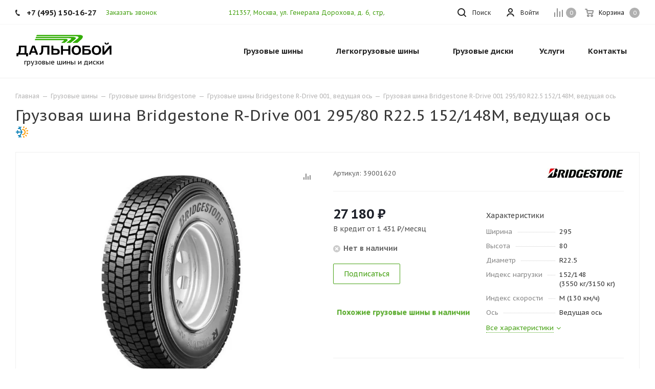

--- FILE ---
content_type: text/html; charset=UTF-8
request_url: https://tyrecraft.ru/truck-tyres/bridgestone/r-drive-001/bridgestone-r-drive-001-295-80-r22-5-152-148m-vedushchaya-os/
body_size: 61224
content:
    <!DOCTYPE html>
<html xmlns="https://www.w3.org/1999/xhtml" xml:lang="ru" lang="ru" >
    <head>
        <title>Грузовая шина Bridgestone R-Drive 001 295/80 R22.5 152/148M, ведущая ось — купить в интернет-магазине «Дальнобой» в Москве и МО</title>

        <link rel="preconnect" href="https://mc.yandex.ru/">
        <link rel="preconnect" href="https://code.jivosite.com/">

        <meta name="viewport" content="initial-scale=1.0, width=device-width" />
        <meta name="HandheldFriendly" content="true" />
        <meta name="yes" content="yes" />
        <meta name="apple-mobile-web-app-status-bar-style" content="black" />
        <meta name="SKYPE_TOOLBAR" content="SKYPE_TOOLBAR_PARSER_COMPATIBLE" />
        <meta http-equiv="Content-Type" content="text/html; charset=UTF-8" />
<meta name="description" content="В интернет-магазине «Дальнобой» представлена грузовая шина Bridgestone R-Drive 001 295/80 R22.5 152/148M, ведущая ось — которую вы можете легко купить по цене 27&nbsp;180&nbsp;&#8381;, со склада, с быстрой доставкой по Москве и МО." />
<script data-skip-moving="true">(function(w, d, n) {var cl = "bx-core";var ht = d.documentElement;var htc = ht ? ht.className : undefined;if (htc === undefined || htc.indexOf(cl) !== -1){return;}var ua = n.userAgent;if (/(iPad;)|(iPhone;)/i.test(ua)){cl += " bx-ios";}else if (/Windows/i.test(ua)){cl += ' bx-win';}else if (/Macintosh/i.test(ua)){cl += " bx-mac";}else if (/Linux/i.test(ua) && !/Android/i.test(ua)){cl += " bx-linux";}else if (/Android/i.test(ua)){cl += " bx-android";}cl += (/(ipad|iphone|android|mobile|touch)/i.test(ua) ? " bx-touch" : " bx-no-touch");cl += w.devicePixelRatio && w.devicePixelRatio >= 2? " bx-retina": " bx-no-retina";if (/AppleWebKit/.test(ua)){cl += " bx-chrome";}else if (/Opera/.test(ua)){cl += " bx-opera";}else if (/Firefox/.test(ua)){cl += " bx-firefox";}ht.className = htc ? htc + " " + cl : cl;})(window, document, navigator);</script>


<link href="/bitrix/js/ui/design-tokens/dist/ui.design-tokens.min.css?174055859823463"  rel="stylesheet" />
<link href="/bitrix/js/ui/fonts/opensans/ui.font.opensans.min.css?16673945772320"  rel="stylesheet" />
<link href="/bitrix/js/main/popup/dist/main.popup.bundle.min.css?175162449328056"  rel="stylesheet" />
<link href="/bitrix/cache/css/s1/aspro_tires2/page_bab478c519b5c471e438c668f59aaf21/page_bab478c519b5c471e438c668f59aaf21_v1.css?175619588665638"  rel="stylesheet" />
<link href="/bitrix/cache/css/s1/aspro_tires2/template_f71d7331665cc452c5ee5541ec53a816/template_f71d7331665cc452c5ee5541ec53a816_v1.css?17561958341132761"  data-template-style="true" rel="stylesheet" />




<script type="extension/settings" data-extension="currency.currency-core">{"region":"ru"}</script>



<link rel="preconnect" href="https://fonts.gstatic.com">
<link rel="preload" href="https://fonts.googleapis.com/css2?family=PT+Sans+Caption:wght@400;700&display=swap" as="style">
<link href="https://fonts.googleapis.com/css2?family=PT+Sans+Caption:wght@400;700&display=swap" rel="stylesheet">
<link rel="shortcut icon" href="/favicon.ico?1630081106" type="image/x-icon" />
<link rel="apple-touch-icon" sizes="180x180" href="/upload/CTires2/6cb/6cb960283cd8aa3fe3caf348226b23d0.jpg" />
<meta property="og:description" content="В интернет-магазине «Дальнобой» представлена грузовая шина Bridgestone R-Drive 001 295/80 R22.5 152/148M, ведущая ось — которую вы можете легко купить по цене 27&nbsp;180&nbsp;&#8381;, со склада, с быстрой доставкой по Москве и МО." />
<meta property="og:image" content="https://tyrecraft.ru/upload/resize_cache/iblock/8bf/500_500_1/8bfb41ef01d79bb963380ec1827fd455.jpg" />
<link rel="image_src" href="https://tyrecraft.ru/upload/resize_cache/iblock/8bf/500_500_1/8bfb41ef01d79bb963380ec1827fd455.jpg"  />
<meta property="og:title" content="Грузовая шина Bridgestone R-Drive 001 295/80 R22.5 152/148M, ведущая ось — купить в интернет-магазине «Дальнобой» в Москве и МО" />
<meta property="og:type" content="website" />
<meta property="og:url" content="https://tyrecraft.ru/truck-tyres/bridgestone/r-drive-001/bridgestone-r-drive-001-295-80-r22-5-152-148m-vedushchaya-os/" />



                            </head>
<body class="fill_bg_n site_s1" id="main">
    <div id="panel"></div>







        <!--'start_frame_cache_basketitems-component-block'-->                        	<div id="ajax_basket"></div>
            <!--'end_frame_cache_basketitems-component-block'-->                            
<div class="wrapper1  catalog_page basket_normal basket_fill_DARK side_LEFT catalog_icons_N banner_auto  mheader-v1 header-v1 regions_N fill_N footer-v1 front-vindex3 mfixed_N mfixed_view_always title-v1 with_phones">

    <div class="header_wrap visible-lg visible-md title-v1">
        <header id="header">
            <div class="top-block top-block-v1">
    <div class="maxwidth-theme">
        <div class="wrapp_block">
            <div class="row">
                                    <div class="top-block-item col-md-4">
                        <div class="phone-block">
                                                            <div class="inline-block">
                                    
        
                                <!-- noindex -->
        <div class="phone">
            <i class="svg svg-phone"></i>
            <a rel="nofollow" href="tel:+74951501627">+7 (495) 150-16-27</a>
                    </div>
        <!-- /noindex -->
            
        
                                    </div>
                                                                                        <div class="inline-block">
                                    <span class="callback-block animate-load twosmallfont colored" data-event="jqm" data-param-form_id="CALLBACK" data-name="callback">Заказать звонок</span>
                                </div>
                                                    </div>
                    </div>
                                <div class="top-block-item pull-right show-fixed top-ctrl">
                    <div class="basket_wrap twosmallfont">
                                                    <!--'start_frame_cache_header-basket-with-compare-block1'-->                                            <!--noindex-->
			<a class="basket-link compare    " href="/compare/" title="Список сравниваемых элементов">
		<span class="js-basket-block"><i class="svg inline  svg-inline-compare " aria-hidden="true" ><svg xmlns="http://www.w3.org/2000/svg" width="17" height="17"><path d="M16 3a1 1 0 011 1v13h-2V4a1 1 0 011-1zm-5 3a1 1 0 011 1v10h-2V7a1 1 0 011-1zM6 0a1 1 0 011 1v16H5V1a1 1 0 011-1zM1 8a1 1 0 011 1v8H0V9a1 1 0 011-1z" fill="#222" fill-rule="evenodd"/></svg></i><span class="title dark_link">Сравнение</span><span class="count">0</span></span>
	</a>
	<!--/noindex-->                                                        <!-- noindex -->
                                                <a rel="nofollow" class="dark-color basket-link basket    " href="/basket/" title="Корзина пуста">
							<span class="js-basket-block">
								<i class="svg inline  svg-inline-basket " aria-hidden="true" ><svg xmlns="http://www.w3.org/2000/svg" width="17" height="16"><path data-name="Ellipse 2 copy" d="M16 9.344l-.63.656H4.75L4 9.219 2.85 2H1a1 1 0 110-2h2c.26 0 .52.006.52.006a1.048 1.048 0 011.15.763L5.16 3H16.5l.5.5V5zM5.37 5l.41 3h8.5L15 5H5.37zm1.13 6A2.5 2.5 0 114 13.5 2.5 2.5 0 016.5 11zM6 14h1v-1H6v1zm7.5-3a2.5 2.5 0 11-2.5 2.5 2.5 2.5 0 012.5-2.5zm-.5 3h1v-1h-1v1z" fill="#222" fill-rule="evenodd"/></svg></i>                                								<span class="title dark_link">Корзина</span>
																<span class="count">0</span>
							</span>
                </a>
                                <!-- /noindex -->
                        <!--'end_frame_cache_header-basket-with-compare-block1'-->                                </div>
                </div>
                <div class="top-block-item pull-right show-fixed top-ctrl">
                    <div class="personal_wrap">
                        <div class="personal top login twosmallfont">
                            
        <!--'start_frame_cache_header-auth-block1'-->        <!-- noindex --><a rel="nofollow" title="Мой кабинет" class="personal-link dark-color animate-load" data-event="jqm" data-param-type="auth" data-param-backurl="/truck-tyres/bridgestone/r-drive-001/bridgestone-r-drive-001-295-80-r22-5-152-148m-vedushchaya-os/" data-name="auth" href="/personal/"><i class="svg inline  svg-inline-cabinet" aria-hidden="true" title="Мой кабинет"><svg xmlns="http://www.w3.org/2000/svg" width="16" height="16"><path d="M13.88 16a5.616 5.616 0 00-10.752 0h-2.1a7.66 7.66 0 0114.954 0h-2.1zM8.5 0A4.5 4.5 0 114 4.5 4.5 4.5 0 018.5 0zm0 2A2.5 2.5 0 116 4.5 2.5 2.5 0 018.5 2z" fill="#222" fill-rule="evenodd"/></svg></i><span class="wrap"><span class="name">Войти</span></span></a><!-- /noindex -->        <!--'end_frame_cache_header-auth-block1'-->
                            </div>
                    </div>
                </div>

                <div class="top-block-item pull-left visible-lg adress">
                    
        
                <div class="address twosmallfont inline-block">
            <a href="/driving-directions.jpg" class="popup_link fancy">121357, Москва, ул. Генерала Дорохова, д.&nbsp;6, стр.&nbsp;5</a>        </div>
    
        
                    </div>
                <div class="top-block-item pull-right show-fixed top-ctrl">
                    <button class="top-btn inline-search-show twosmallfont">
                        <i class="svg inline  svg-inline-search" aria-hidden="true" ><svg xmlns="http://www.w3.org/2000/svg" width="17" height="17"><defs><style>.sscls-1{fill:#222;fill-rule:evenodd}</style></defs><path class="sscls-1" d="M7.5 0A7.5 7.5 0 110 7.5 7.5 7.5 0 017.5 0zm0 2A5.5 5.5 0 112 7.5 5.5 5.5 0 017.5 2z"/><path class="sscls-1" d="M13.417 12.035l3.3 3.3a.978.978 0 11-1.382 1.382l-3.3-3.3a.978.978 0 011.382-1.382z"/></svg></i>                        <span class="dark-color">Поиск</span>
                    </button>
                </div>
                            </div>
        </div>
    </div>
</div>
<div class="header-wrapper topmenu-LIGHT">
    <div class="wrapper_inner">
        <div class="logo_and_menu-row">
            <div class="logo-row row">
                <div class="logo-block col-md-4 col-sm-3">
                    <div class="logo">
                        <a href="/"><img src="/upload/CTires2/0ea/0eaf766beed756907d32a909f07a5a5f.svg" alt="Дальнобой" title="Дальнобой" width="190" height="44" /></a>                        <div class="top-description">
                            грузовые шины и&nbsp;диски                        </div>
                    </div>
                </div>
                                <div class="col-md-8 menu-row">
                    <div class="nav-main-collapse collapse in">
                        <div class="menu-only">
                            <nav class="mega-menu sliced">
                                        <div class="table-menu">
        <table>
            <tr>
                                                        <td class="menu-item unvisible dropdown catalog wide_menu  ">
                        <div class="wrap">
                            <a class="dropdown-toggle" href="/truck-tyres/">
                                <div>
                                    Грузовые шины                                    <div class="line-wrapper"><span class="line"></span></div>
                                </div>
                            </a>
                                                            <span class="tail"></span>
                                                                <ul class="dropdown-menu double_childs">
                                                                            <li class="double_menu left">
                                            <div class="items_wrap left">
                                                                                                                                                        <div class="childs_wrap">
                                                        <div class="name">
                                                            <a class="name_lnk"
                                                                                                       href="/truck-tyres/cars/">                                                                По автомобилю                                                                </a>                                                        </div>
                                                        <div class="items">
                                                                                                                            <div class="item">
                                                                    <a href="/truck-tyres/cars/gaz/53/">Шины на ГАЗ 53</a>
                                                                </div>
                                                                                                                            <div class="item">
                                                                    <a href="/truck-tyres/cars/kamaz/">Шины на Камаз</a>
                                                                </div>
                                                                                                                            <div class="item">
                                                                    <a href="/truck-tyres/cars/kamaz/5490/">Шины на Камаз 5490</a>
                                                                </div>
                                                                                                                            <div class="item">
                                                                    <a href="/truck-tyres/cars/kamaz/6520/">Шины на Камаз 6520</a>
                                                                </div>
                                                                                                                            <div class="item">
                                                                    <a href="/truck-tyres/cars/kamaz/65115/">Шины на Камаз 65115</a>
                                                                </div>
                                                                                                                            <div class="item">
                                                                    <a href="/truck-tyres/cars/maz/">Шины на МАЗ</a>
                                                                </div>
                                                                                                                            <div class="item">
                                                                    <a href="/truck-tyres/cars/hino/hino-500/">Шины на Хино 500</a>
                                                                </div>
                                                                                                                            <div class="item">
                                                                    <a href="/truck-tyres/cars/hyundai/hd78/">Шины на Хендай hd 78</a>
                                                                </div>
                                                                                                                    </div>
                                                    </div>
                                                                                                                                                                                                            <div class="childs_wrap">
                                                        <div class="name">
                                                                                                                            Часто ищут                                                                                                                        </div>
                                                        <div class="items">
                                                                                                                            <div class="item">
                                                                    <a href="/truck-tyres/search/">Шины для грузовика</a>
                                                                </div>
                                                                                                                            <div class="item">
                                                                    <a href="/truck-tyres/search/country-is-china/">Китайские грузовые шины</a>
                                                                </div>
                                                                                                                            <div class="item">
                                                                    <a href="/truck-tyres/search/axle-is-trailer/">Резина на грузовой прицеп</a>
                                                                </div>
                                                                                                                    </div>
                                                    </div>
                                                                                                                                                                                                            <div class="childs_wrap">
                                                        <div class="name">
                                                                                                                            По бренду                                                                                                                        </div>
                                                        <div class="items">
                                                                                                                            <div class="item">
                                                                    <a href="/truck-tyres/search/proizvoditel-is-kama/shirina_profilya-is-385/vysota_profilya-is-65/posadochnyy_diametr-is-r22.5/">Кама 385/65 R22.5</a>
                                                                </div>
                                                                                                                            <div class="item">
                                                                    <a href="/truck-tyres/search/proizvoditel-is-kama/shirina_profilya-is-215/vysota_profilya-is-75/posadochnyy_diametr-is-r17.5/">Шины Кама 215/75 R17.5</a>
                                                                </div>
                                                                                                                    </div>
                                                    </div>
                                                                                                                                                                                                    </div>
                                                                                            <div class="items_wrap right">
                                                    <div
                                                        class="name">По размеру</div>
                                                    <div class="items">
                                                                                                                    <div class="item">
                                                                <a href="/truck-tyres/search/shirina_profilya-is-245/vysota_profilya-is-70/posadochnyy_diametr-is-r19.5/">245/70 R19.5</a>
                                                            </div>
                                                                                                                    <div class="item">
                                                                <a href="/truck-tyres/search/shirina_profilya-is-265/vysota_profilya-is-70/posadochnyy_diametr-is-r19.5/">265/70 R19.5</a>
                                                            </div>
                                                                                                                    <div class="item">
                                                                <a href="/truck-tyres/search/shirina_profilya-is-325/vysota_profilya-is-95/posadochnyy_diametr-is-r24/">325/95 R24</a>
                                                            </div>
                                                                                                                    <div class="item">
                                                                <a href="/truck-tyres/search/shirina_profilya-is-225/vysota_profilya-is-75/posadochnyy_diametr-is-r16c/">Грузовые шины 225/75 R16C</a>
                                                            </div>
                                                                                                                    <div class="item">
                                                                <a href="/truck-tyres/search/shirina_profilya-is-8.25/posadochnyy_diametr-is-r16/">Грузовые шины 8.25 R16</a>
                                                            </div>
                                                                                                                    <div class="item">
                                                                <a href="/truck-tyres/search/posadochnyy_diametr-is-r16/">Грузовые шины R16</a>
                                                            </div>
                                                                                                                    <div class="item">
                                                                <a href="/truck-tyres/search/shirina_profilya-is-9.00/posadochnyy_diametr-is-r20/">Резина 9.00 R20 цена</a>
                                                            </div>
                                                                                                                    <div class="item">
                                                                <a href="/truck-tyres/search/shirina_profilya-is-10.00/posadochnyy_diametr-is-r20/">Шины 10.00 R20</a>
                                                            </div>
                                                                                                                    <div class="item">
                                                                <a href="/truck-tyres/search/shirina_profilya-is-11.00/posadochnyy_diametr-is-r20/">Шины 11.00 R20</a>
                                                            </div>
                                                                                                                    <div class="item">
                                                                <a href="/truck-tyres/search/shirina_profilya-is-12.00/posadochnyy_diametr-is-r20/">Шины 12.00 R20</a>
                                                            </div>
                                                                                                                    <div class="item">
                                                                <a href="/truck-tyres/search/shirina_profilya-is-12.00/posadochnyy_diametr-is-r24/">Шины 12.00 R24</a>
                                                            </div>
                                                                                                                    <div class="item">
                                                                <a href="/truck-tyres/search/shirina_profilya-is-315/vysota_profilya-is-70/posadochnyy_diametr-is-r22.5/">Шины 315/70 R22.5</a>
                                                            </div>
                                                                                                                    <div class="item">
                                                                <a href="/truck-tyres/search/shirina_profilya-is-8.25/posadochnyy_diametr-is-r15/">Шины 8.25 R15</a>
                                                            </div>
                                                                                                                    <div class="item">
                                                                <a href="/truck-tyres/search/shirina_profilya-is-8.25/posadochnyy_diametr-is-r20/">Шины 8.25 R20</a>
                                                            </div>
                                                                                                            </div>
                                                </div>
                                                                                    </li>
                                        <li class="double_menu right">
                                            <div class="title_wrap clearfix">
                                                <a class="all_brands pull-right"
                                                   href="/truck-tyres/">Все производители</a>
                                                <div class="name">Популярные производители</div>
                                            </div>
                                            <ul>
                                                																	<li class="  has_img hide_name">
					<a href="/truck-tyres/advance/" title="Грузовые шины Advance">
														<div class="menu_img country china"><img class="lazyload" src="[data-uri]" data-src="/upload/resize_cache/iblock/36c/100_25_0/36ca53e2caf33573301540d89e94a30d.png" alt="Грузовые шины Advance" title="Грузовые шины Advance" /></div>
																			<span class="name">Грузовые шины Advance</span>					</a>
									</li>
																			<li class="  has_img hide_name">
					<a href="/truck-tyres/aeolus/" title="Грузовые шины Aeolus">
														<div class="menu_img country china"><img class="lazyload" src="[data-uri]" data-src="/upload/resize_cache/iblock/f59/100_25_0/f59021469cb7ba0a7feae6035580dd30.png" alt="Грузовые шины Aeolus" title="Грузовые шины Aeolus" /></div>
																			<span class="name">Грузовые шины Aeolus</span>					</a>
									</li>
																			<li class="  has_img hide_name">
					<a href="/truck-tyres/altila/" title="Грузовые шины Altila">
														<div class="menu_img country china"><img class="lazyload" src="[data-uri]" data-src="/upload/resize_cache/iblock/407/100_25_0/4z7qgphfbylxzb4vyhoo0irf6it3h6nv.jpg" alt="Грузовые шины Altila" title="Грузовые шины Altila" /></div>
																			<span class="name">Грузовые шины Altila</span>					</a>
									</li>
																			<li class="  has_img hide_name">
					<a href="/truck-tyres/amberstone/" title="Грузовые шины Amberstone">
														<div class="menu_img country china"><img class="lazyload" src="[data-uri]" data-src="/upload/resize_cache/iblock/104/100_25_0/rdfvmxlg8d86qxaycwthn6h8ghivq4fl.jpg" alt="Грузовые шины Amberstone" title="Грузовые шины Amberstone" /></div>
																			<span class="name">Грузовые шины Amberstone</span>					</a>
									</li>
																			<li class="  has_img hide_name">
					<a href="/truck-tyres/annaite/" title="Грузовые шины Annaite">
														<div class="menu_img country china"><img class="lazyload" src="[data-uri]" data-src="/upload/resize_cache/iblock/53f/100_25_0/53fe028caa7b620fd2794d85f6c671a0.png" alt="Грузовые шины Annaite" title="Грузовые шины Annaite" /></div>
																			<span class="name">Грузовые шины Annaite</span>					</a>
									</li>
																			<li class="  has_img hide_name">
					<a href="/truck-tyres/aoteli/" title="Грузовые шины Aoteli">
														<div class="menu_img country china"><img class="lazyload" src="[data-uri]" data-src="/upload/resize_cache/iblock/dbd/100_25_0/dbd34b1b1339187ee7985f1c0a1ad554.jpg" alt="Грузовые шины Aoteli" title="Грузовые шины Aoteli" /></div>
																			<span class="name">Грузовые шины Aoteli</span>					</a>
									</li>
																			<li class="  has_img hide_name">
					<a href="/truck-tyres/aplus/" title="Грузовые шины Aplus">
														<div class="menu_img country china"><img class="lazyload" src="[data-uri]" data-src="/upload/resize_cache/iblock/653/100_25_0/6532a96514d261fdb556633b5596f6d7.png" alt="Грузовые шины Aplus" title="Грузовые шины Aplus" /></div>
																			<span class="name">Грузовые шины Aplus</span>					</a>
									</li>
																			<li class="  has_img hide_name">
					<a href="/truck-tyres/armstrong/" title="Грузовые шины Armstrong">
														<div class="menu_img"><img class="lazyload" src="[data-uri]" data-src="/upload/resize_cache/iblock/aeb/100_25_0/aebe0e1f2035b575da67cbaed7cb046f.jpg" alt="Грузовые шины Armstrong" title="Грузовые шины Armstrong" /></div>
																			<span class="name">Грузовые шины Armstrong</span>					</a>
									</li>
																			<li class="  has_img hide_name">
					<a href="/truck-tyres/aufine/" title="Грузовые шины Aufine">
														<div class="menu_img"><img class="lazyload" src="[data-uri]" data-src="/upload/resize_cache/iblock/80b/100_25_0/mh6u4ji0f5yrk6puljqyf8fnnaagc2mi.jpg" alt="Грузовые шины Aufine" title="Грузовые шины Aufine" /></div>
																			<span class="name">Грузовые шины Aufine</span>					</a>
									</li>
																			<li class="  has_img hide_name">
					<a href="/truck-tyres/austone/" title="Грузовые шины Austone">
														<div class="menu_img"><img class="lazyload" src="[data-uri]" data-src="/upload/resize_cache/iblock/97d/100_25_0/dkyr1m8az7nt9cg241s89hja6zz0n2us.jpg" alt="Грузовые шины Austone" title="Грузовые шины Austone" /></div>
																			<span class="name">Грузовые шины Austone</span>					</a>
									</li>
																			<li class="  has_img hide_name">
					<a href="/truck-tyres/barum/" title="Грузовые шины Barum">
														<div class="menu_img"><img class="lazyload" src="[data-uri]" data-src="/upload/resize_cache/iblock/777/100_25_0/777ac3e07e7648c9794424bd53f5dd04.png" alt="Грузовые шины Barum" title="Грузовые шины Barum" /></div>
																			<span class="name">Грузовые шины Barum</span>					</a>
									</li>
																			<li class="  has_img hide_name">
					<a href="/truck-tyres/bf-goodrich/" title="Грузовые шины BF Goodrich">
														<div class="menu_img"><img class="lazyload" src="[data-uri]" data-src="/upload/resize_cache/iblock/0b7/100_25_0/0b754af133d9c956d3db4a3d54ca45fb.png" alt="Грузовые шины BF Goodrich" title="Грузовые шины BF Goodrich" /></div>
																			<span class="name">Грузовые шины BF Goodrich</span>					</a>
									</li>
																			<li class="  has_img hide_name">
					<a href="/truck-tyres/blackhawk/" title="Грузовые шины Blackhawk">
														<div class="menu_img"><img class="lazyload" src="[data-uri]" data-src="/upload/resize_cache/iblock/609/100_25_0/tgce3sylsbjw8j4fz53mim9bbh2sv97j.png" alt="Грузовые шины Blackhawk" title="Грузовые шины Blackhawk" /></div>
																			<span class="name">Грузовые шины Blackhawk</span>					</a>
									</li>
																			<li class="  has_img hide_name">
					<a href="/truck-tyres/blacklion/" title="Грузовые шины Blacklion">
														<div class="menu_img"><img class="lazyload" src="[data-uri]" data-src="/upload/resize_cache/iblock/7f0/100_25_0/7f0cc9c3a34d90c7d38eb88ae44c0e13.png" alt="Грузовые шины Blacklion" title="Грузовые шины Blacklion" /></div>
																			<span class="name">Грузовые шины Blacklion</span>					</a>
									</li>
																			<li class="  has_img hide_name">
					<a href="/truck-tyres/boto/" title="Грузовые шины Boto">
														<div class="menu_img country china"><img class="lazyload" src="[data-uri]" data-src="/upload/resize_cache/iblock/75f/100_25_0/75fb5a5a52089646693646f27ff628fa.jpg" alt="Грузовые шины Boto" title="Грузовые шины Boto" /></div>
																			<span class="name">Грузовые шины Boto</span>					</a>
									</li>
																			<li class=" active has_img hide_name">
					<a href="/truck-tyres/bridgestone/" title="Грузовые шины Bridgestone">
														<div class="menu_img"><img class="lazyload" src="[data-uri]" data-src="/upload/resize_cache/iblock/cfe/100_25_0/cfe07799fe86e943a83bb19a4f264474.png" alt="Грузовые шины Bridgestone" title="Грузовые шины Bridgestone" /></div>
																			<span class="name">Грузовые шины Bridgestone</span>					</a>
									</li>
																			<li class="  has_img hide_name">
					<a href="/truck-tyres/cargopower/" title="Грузовые шины Cargopower">
														<div class="menu_img country china"><img class="lazyload" src="[data-uri]" data-src="/upload/resize_cache/iblock/968/100_25_0/4r4lugolsycb9kgjimh6cxog16qzm00a.jpg" alt="Грузовые шины Cargopower" title="Грузовые шины Cargopower" /></div>
																			<span class="name">Грузовые шины Cargopower</span>					</a>
									</li>
																			<li class="  has_img hide_name">
					<a href="/truck-tyres/changfeng/" title="Грузовые шины Changfeng">
														<div class="menu_img country china"><img class="lazyload" src="[data-uri]" data-src="/upload/resize_cache/iblock/2a6/100_25_0/2a6937d9078997c183915696a3b4c8cb.png" alt="Грузовые шины Changfeng" title="Грузовые шины Changfeng" /></div>
																			<span class="name">Грузовые шины Changfeng</span>					</a>
									</li>
																			<li class="  has_img hide_name">
					<a href="/truck-tyres/chaoyang/" title="Грузовые шины Chaoyang">
														<div class="menu_img country china"><img class="lazyload" src="[data-uri]" data-src="/upload/resize_cache/iblock/fc8/100_25_0/0yzz4a2vps665i9ui2bogc14r9zdn2ue.jpg" alt="Грузовые шины Chaoyang" title="Грузовые шины Chaoyang" /></div>
																			<span class="name">Грузовые шины Chaoyang</span>					</a>
									</li>
																			<li class="  has_img hide_name">
					<a href="/truck-tyres/compasal/" title="Грузовые шины Compasal">
														<div class="menu_img country china"><img class="lazyload" src="[data-uri]" data-src="/upload/resize_cache/iblock/bbc/100_25_0/bbc040a230b9ab5a73ad6888d6e73588.jpg" alt="Грузовые шины Compasal" title="Грузовые шины Compasal" /></div>
																			<span class="name">Грузовые шины Compasal</span>					</a>
									</li>
																			<li class="  has_img hide_name">
					<a href="/truck-tyres/continental/" title="Грузовые шины Continental">
														<div class="menu_img"><img class="lazyload" src="[data-uri]" data-src="/upload/resize_cache/iblock/79b/100_25_0/79bada54e2b56f36913c8f3902c91caf.jpg" alt="Грузовые шины Continental" title="Грузовые шины Continental" /></div>
																			<span class="name">Грузовые шины Continental</span>					</a>
									</li>
																			<li class="  has_img hide_name">
					<a href="/truck-tyres/copartner/" title="Грузовые шины Copartner">
														<div class="menu_img"><img class="lazyload" src="[data-uri]" data-src="/upload/resize_cache/iblock/145/100_25_0/qckiqir0qnh06xb20u915m64ipes3mhf.jpg" alt="Грузовые шины Copartner" title="Грузовые шины Copartner" /></div>
																			<span class="name">Грузовые шины Copartner</span>					</a>
									</li>
																			<li class="  has_img hide_name">
					<a href="/truck-tyres/cordiant/" title="Грузовые шины Cordiant">
														<div class="menu_img country russia"><img class="lazyload" src="[data-uri]" data-src="/upload/resize_cache/iblock/eac/100_25_0/eacb4ffdec2f64152a490f91f88a3252.png" alt="Грузовые шины Cordiant" title="Грузовые шины Cordiant" /></div>
																			<span class="name">Грузовые шины Cordiant</span>					</a>
									</li>
																			<li class="  has_img hide_name">
					<a href="/truck-tyres/crosswind/" title="Грузовые шины Crosswind">
														<div class="menu_img"><img class="lazyload" src="[data-uri]" data-src="/upload/resize_cache/iblock/5d8/100_25_0/xfqtrwpt9ejviz34h2h3tmrbdxchwr99.jpg" alt="Грузовые шины Crosswind" title="Грузовые шины Crosswind" /></div>
																			<span class="name">Грузовые шины Crosswind</span>					</a>
									</li>
																			<li class="  has_img hide_name">
					<a href="/truck-tyres/dayton/" title="Грузовые шины Dayton">
														<div class="menu_img"><img class="lazyload" src="[data-uri]" data-src="/upload/resize_cache/iblock/51d/100_25_0/51d137c359e84430165dc47a90b3631f.png" alt="Грузовые шины Dayton" title="Грузовые шины Dayton" /></div>
																			<span class="name">Грузовые шины Dayton</span>					</a>
									</li>
																			<li class="  has_img hide_name">
					<a href="/truck-tyres/deestone/" title="Грузовые шины Deestone">
														<div class="menu_img"><img class="lazyload" src="[data-uri]" data-src="/upload/resize_cache/iblock/cda/100_25_0/cdab24d81007b1a2e511f27532752665.jpg" alt="Грузовые шины Deestone" title="Грузовые шины Deestone" /></div>
																			<span class="name">Грузовые шины Deestone</span>					</a>
									</li>
																			<li class="  has_img hide_name">
					<a href="/truck-tyres/doublecoin/" title="Грузовые шины DoubleCoin">
														<div class="menu_img"><img class="lazyload" src="[data-uri]" data-src="/upload/resize_cache/iblock/c89/100_25_0/c89df58e53d39f1bfaac8f41bcdf6548.jpg" alt="Грузовые шины DoubleCoin" title="Грузовые шины DoubleCoin" /></div>
																			<span class="name">Грузовые шины DoubleCoin</span>					</a>
									</li>
																			<li class="  has_img hide_name">
					<a href="/truck-tyres/doubleroad/" title="Грузовые шины Doubleroad">
														<div class="menu_img country china"><img class="lazyload" src="[data-uri]" data-src="/upload/resize_cache/iblock/a52/100_25_0/a523e9322adfb63a88325ff71a13dc0c.jpg" alt="Грузовые шины Doubleroad" title="Грузовые шины Doubleroad" /></div>
																			<span class="name">Грузовые шины Doubleroad</span>					</a>
									</li>
																			<li class="  has_img hide_name">
					<a href="/truck-tyres/doublestar/" title="Грузовые шины Doublestar">
														<div class="menu_img country china"><img class="lazyload" src="[data-uri]" data-src="/upload/resize_cache/iblock/6f8/100_25_0/6f8e425323a157c1c0dec09df2a9d2bd.jpg" alt="Грузовые шины Doublestar" title="Грузовые шины Doublestar" /></div>
																			<span class="name">Грузовые шины Doublestar</span>					</a>
									</li>
																			<li class="  has_img hide_name">
					<a href="/truck-tyres/dunlop/" title="Грузовые шины Dunlop">
														<div class="menu_img"><img class="lazyload" src="[data-uri]" data-src="/upload/resize_cache/iblock/edc/100_25_0/edc8ae9df9f8959d43af60586af5aee2.jpg" alt="Грузовые шины Dunlop" title="Грузовые шины Dunlop" /></div>
																			<span class="name">Грузовые шины Dunlop</span>					</a>
									</li>
																			<li class="  has_img hide_name">
					<a href="/truck-tyres/durun/" title="Грузовые шины Durun">
														<div class="menu_img"><img class="lazyload" src="[data-uri]" data-src="/upload/resize_cache/iblock/8a0/100_25_0/gavqe40v7kseu353engn5l1z1u7ihg97.png" alt="Грузовые шины Durun" title="Грузовые шины Durun" /></div>
																			<span class="name">Грузовые шины Durun</span>					</a>
									</li>
																			<li class="  has_img hide_name">
					<a href="/truck-tyres/dynamo/" title="Грузовые шины Dynamo">
														<div class="menu_img"><img class="lazyload" src="[data-uri]" data-src="/upload/resize_cache/iblock/589/100_25_0/5894127573fe1d72d768adc6045be397.jpg" alt="Грузовые шины Dynamo" title="Грузовые шины Dynamo" /></div>
																			<span class="name">Грузовые шины Dynamo</span>					</a>
									</li>
																			<li class="  has_img hide_name">
					<a href="/truck-tyres/eudemon/" title="Грузовые шины EUDEMON">
														<div class="menu_img"><img class="lazyload" src="[data-uri]" data-src="/upload/resize_cache/iblock/2ac/100_25_0/ne9bednod0pm9nxbh3bt4igdyizm9qsr.jpg" alt="Грузовые шины EUDEMON" title="Грузовые шины EUDEMON" /></div>
																			<span class="name">Грузовые шины EUDEMON</span>					</a>
									</li>
																			<li class="  has_img hide_name">
					<a href="/truck-tyres/evergreen/" title="Грузовые шины Evergreen">
														<div class="menu_img country china"><img class="lazyload" src="[data-uri]" data-src="/upload/resize_cache/iblock/d55/100_25_0/50zr8jlxfxppkbcdng2nlpqotgvt89n6.jpg" alt="Грузовые шины Evergreen" title="Грузовые шины Evergreen" /></div>
																			<span class="name">Грузовые шины Evergreen</span>					</a>
									</li>
																			<li class="  has_img hide_name">
					<a href="/truck-tyres/fesite/" title="Грузовые шины Fesite">
														<div class="menu_img country china"><img class="lazyload" src="[data-uri]" data-src="/upload/resize_cache/iblock/35f/100_25_0/35f96fb45ef09fdbeadad96acb907a82.jpg" alt="Грузовые шины Fesite" title="Грузовые шины Fesite" /></div>
																			<span class="name">Грузовые шины Fesite</span>					</a>
									</li>
																			<li class="  has_img hide_name">
					<a href="/truck-tyres/firemax/" title="Грузовые шины Firemax">
														<div class="menu_img country china"><img class="lazyload" src="[data-uri]" data-src="/upload/resize_cache/iblock/870/100_25_0/870e3b5a2b05d8d470949148fc0d6b9d.jpg" alt="Грузовые шины Firemax" title="Грузовые шины Firemax" /></div>
																			<span class="name">Грузовые шины Firemax</span>					</a>
									</li>
																			<li class="  has_img hide_name">
					<a href="/truck-tyres/firestone/" title="Грузовые шины Firestone">
														<div class="menu_img"><img class="lazyload" src="[data-uri]" data-src="/upload/resize_cache/iblock/856/100_25_0/8563a80e84102a5054ae22a7ac1e0789.jpg" alt="Грузовые шины Firestone" title="Грузовые шины Firestone" /></div>
																			<span class="name">Грузовые шины Firestone</span>					</a>
									</li>
																			<li class="  has_img hide_name">
					<a href="/truck-tyres/fortune/" title="Грузовые шины Fortune">
														<div class="menu_img"><img class="lazyload" src="[data-uri]" data-src="/upload/resize_cache/iblock/c4f/100_25_0/gc15tbr6tmxo3g9i0adqjmjsb9tsluac.png" alt="Грузовые шины Fortune" title="Грузовые шины Fortune" /></div>
																			<span class="name">Грузовые шины Fortune</span>					</a>
									</li>
																			<li class="  has_img hide_name">
					<a href="/truck-tyres/forza/" title="Грузовые шины Forza">
														<div class="menu_img country russia"><img class="lazyload" src="[data-uri]" data-src="/upload/resize_cache/iblock/1cc/100_25_0/fj85d11dosk3sbnfhedok5tve3bqmpdw.png" alt="Грузовые шины Forza" title="Грузовые шины Forza" /></div>
																			<span class="name">Грузовые шины Forza</span>					</a>
									</li>
																			<li class="  has_img hide_name">
					<a href="/truck-tyres/fulda/" title="Грузовые шины Fulda">
														<div class="menu_img"><img class="lazyload" src="[data-uri]" data-src="/upload/resize_cache/iblock/311/100_25_0/31189083497890c159711d8d01d52e5f.jpg" alt="Грузовые шины Fulda" title="Грузовые шины Fulda" /></div>
																			<span class="name">Грузовые шины Fulda</span>					</a>
									</li>
																			<li class="  has_img hide_name">
					<a href="/truck-tyres/giti/" title="Грузовые шины GiTi">
														<div class="menu_img"><img class="lazyload" src="[data-uri]" data-src="/upload/resize_cache/iblock/ce4/100_25_0/ce4f7d42ee28d5ec74f9d7f737b0e60b.jpg" alt="Грузовые шины GiTi" title="Грузовые шины GiTi" /></div>
																			<span class="name">Грузовые шины GiTi</span>					</a>
									</li>
																			<li class="  has_img hide_name">
					<a href="/truck-tyres/goldencrown/" title="Грузовые шины GoldenCrown">
														<div class="menu_img"><img class="lazyload" src="[data-uri]" data-src="/upload/resize_cache/iblock/639/100_25_0/m2sf5w23vla2dotspkjro72ouyn3gidz.jpg" alt="Грузовые шины GoldenCrown" title="Грузовые шины GoldenCrown" /></div>
																			<span class="name">Грузовые шины GoldenCrown</span>					</a>
									</li>
																			<li class="  has_img hide_name">
					<a href="/truck-tyres/goodride/" title="Грузовые шины Goodride">
														<div class="menu_img country china"><img class="lazyload" src="[data-uri]" data-src="/upload/resize_cache/iblock/31a/100_25_0/8iuax66rs1x9ssfosp1k7po2i8qqdeav.jpg" alt="Грузовые шины Goodride" title="Грузовые шины Goodride" /></div>
																			<span class="name">Грузовые шины Goodride</span>					</a>
									</li>
																			<li class="  has_img hide_name">
					<a href="/truck-tyres/goodtrip/" title="Грузовые шины Goodtrip">
														<div class="menu_img"><img class="lazyload" src="[data-uri]" data-src="/upload/resize_cache/iblock/8e4/100_25_0/vx2l4qsekk4094e1nn5i3h6bzc3gexnj.jpg" alt="Грузовые шины Goodtrip" title="Грузовые шины Goodtrip" /></div>
																			<span class="name">Грузовые шины Goodtrip</span>					</a>
									</li>
																			<li class="  has_img hide_name">
					<a href="/truck-tyres/goodyear/" title="Грузовые шины GoodYear">
														<div class="menu_img"><img class="lazyload" src="[data-uri]" data-src="/upload/resize_cache/iblock/86e/100_25_0/86ee063bc8dffe4af523fc7041d411a5.jpg" alt="Грузовые шины GoodYear" title="Грузовые шины GoodYear" /></div>
																			<span class="name">Грузовые шины GoodYear</span>					</a>
									</li>
																			<li class="  has_img hide_name">
					<a href="/truck-tyres/greendragon/" title="Грузовые шины Greendragon">
														<div class="menu_img country china"><img class="lazyload" src="[data-uri]" data-src="/upload/resize_cache/iblock/ebb/100_25_0/e43w1ia5o3hxnl3nivpb7xahwjcdh7ab.jpg" alt="Грузовые шины Greendragon" title="Грузовые шины Greendragon" /></div>
																			<span class="name">Грузовые шины Greendragon</span>					</a>
									</li>
																			<li class="  has_img hide_name">
					<a href="/truck-tyres/greenstone/" title="Грузовые шины Greenstone">
														<div class="menu_img country china"><img class="lazyload" src="[data-uri]" data-src="/upload/resize_cache/iblock/95d/100_25_0/xezsazjimzbv0qv4msk0tvzgfse4j4n2.jpg" alt="Грузовые шины Greenstone" title="Грузовые шины Greenstone" /></div>
																			<span class="name">Грузовые шины Greenstone</span>					</a>
									</li>
																			<li class="  has_img hide_name">
					<a href="/truck-tyres/gt-radial/" title="Грузовые шины GT Radial">
														<div class="menu_img"><img class="lazyload" src="[data-uri]" data-src="/upload/resize_cache/iblock/618/100_25_0/618e684e39e9ae2b27b2d8d90bd69505.jpg" alt="Грузовые шины GT Radial" title="Грузовые шины GT Radial" /></div>
																			<span class="name">Грузовые шины GT Radial</span>					</a>
									</li>
																			<li class="  has_img hide_name">
					<a href="/truck-tyres/haida/" title="Грузовые шины HAIDA">
														<div class="menu_img country china"><img class="lazyload" src="[data-uri]" data-src="/upload/resize_cache/iblock/9d3/100_25_0/4if3z4gfeb4kl0sthtr8zzynyb7ho0i0.jpg" alt="Грузовые шины HAIDA" title="Грузовые шины HAIDA" /></div>
																			<span class="name">Грузовые шины HAIDA</span>					</a>
									</li>
																			<li class="  has_img hide_name">
					<a href="/truck-tyres/hankook/" title="Грузовые шины Hankook">
														<div class="menu_img"><img class="lazyload" src="[data-uri]" data-src="/upload/resize_cache/iblock/5f6/100_25_0/5f60d9503ef85ee8ca99550a0187deab.jpg" alt="Грузовые шины Hankook" title="Грузовые шины Hankook" /></div>
																			<span class="name">Грузовые шины Hankook</span>					</a>
									</li>
																			<li class="  has_img hide_name">
					<a href="/truck-tyres/haohua/" title="Грузовые шины Haohua">
														<div class="menu_img country china"><img class="lazyload" src="[data-uri]" data-src="/upload/resize_cache/iblock/43b/100_25_0/lu6ovfq08qiuk2bmyukqewozqel8fjq2.jpg" alt="Грузовые шины Haohua" title="Грузовые шины Haohua" /></div>
																			<span class="name">Грузовые шины Haohua</span>					</a>
									</li>
																			<li class="  has_img hide_name">
					<a href="/truck-tyres/hifly/" title="Грузовые шины Hifly">
														<div class="menu_img country china"><img class="lazyload" src="[data-uri]" data-src="/upload/resize_cache/iblock/4f2/100_25_0/4f2499833b7e34dba9ec53971a7bd447.jpg" alt="Грузовые шины Hifly" title="Грузовые шины Hifly" /></div>
																			<span class="name">Грузовые шины Hifly</span>					</a>
									</li>
																			<li class="  has_img hide_name">
					<a href="/truck-tyres/hilo/" title="Грузовые шины Hilo">
														<div class="menu_img country china"><img class="lazyload" src="[data-uri]" data-src="/upload/resize_cache/iblock/205/100_25_0/jikk6bixnh748wia63zignl6ruj0rv4p.png" alt="Грузовые шины Hilo" title="Грузовые шины Hilo" /></div>
																			<span class="name">Грузовые шины Hilo</span>					</a>
									</li>
																			<li class="  has_img hide_name">
					<a href="/truck-tyres/hunterroad/" title="Грузовые шины Hunterroad">
														<div class="menu_img country china"><img class="lazyload" src="[data-uri]" data-src="/upload/resize_cache/iblock/9d1/100_25_0/hw6dmfq13ymudxr3zisbhf6gq2yk7kuu.png" alt="Грузовые шины Hunterroad" title="Грузовые шины Hunterroad" /></div>
																			<span class="name">Грузовые шины Hunterroad</span>					</a>
									</li>
																			<li class="  has_img hide_name">
					<a href="/truck-tyres/infinity/" title="Грузовые шины Infinity">
														<div class="menu_img country china"><img class="lazyload" src="[data-uri]" data-src="/upload/resize_cache/iblock/f4b/100_25_0/f4b5e8c069dee44bb9d9295ae950c0d8.jpg" alt="Грузовые шины Infinity" title="Грузовые шины Infinity" /></div>
																			<span class="name">Грузовые шины Infinity</span>					</a>
									</li>
																			<li class="  has_img hide_name">
					<a href="/truck-tyres/jinyu/" title="Грузовые шины Jinyu">
														<div class="menu_img country china"><img class="lazyload" src="[data-uri]" data-src="/upload/resize_cache/iblock/ee4/100_25_0/i1nhuheem8c1tjb3moalqpqi40ham43r.jpg" alt="Грузовые шины Jinyu" title="Грузовые шины Jinyu" /></div>
																			<span class="name">Грузовые шины Jinyu</span>					</a>
									</li>
																			<li class="  has_img hide_name">
					<a href="/truck-tyres/joyall/" title="Грузовые шины Joyall">
														<div class="menu_img country china"><img class="lazyload" src="[data-uri]" data-src="/upload/resize_cache/iblock/121/100_25_0/121a9fb998d64c70f3f30f895188b427.jpg" alt="Грузовые шины Joyall" title="Грузовые шины Joyall" /></div>
																			<span class="name">Грузовые шины Joyall</span>					</a>
									</li>
																			<li class="  has_img hide_name">
					<a href="/truck-tyres/joyus/" title="Грузовые шины Joyus">
														<div class="menu_img country china"><img class="lazyload" src="[data-uri]" data-src="/upload/resize_cache/iblock/509/100_25_0/fu2p452tpefuys424ba1p8w3ofnu8qxb.jpg" alt="Грузовые шины Joyus" title="Грузовые шины Joyus" /></div>
																			<span class="name">Грузовые шины Joyus</span>					</a>
									</li>
																			<li class="  has_img hide_name">
					<a href="/truck-tyres/kapsen/" title="Грузовые шины Kapsen">
														<div class="menu_img country china"><img class="lazyload" src="[data-uri]" data-src="/upload/resize_cache/iblock/fed/100_25_0/fedc174d8664f665c583db476d1ba0d1.jpg" alt="Грузовые шины Kapsen" title="Грузовые шины Kapsen" /></div>
																			<span class="name">Грузовые шины Kapsen</span>					</a>
									</li>
																			<li class="  has_img hide_name">
					<a href="/truck-tyres/kelly/" title="Грузовые шины Kelly">
														<div class="menu_img"><img class="lazyload" src="[data-uri]" data-src="/upload/resize_cache/iblock/714/100_25_0/7144192e9f8455abb3ac67906cddbefa.jpg" alt="Грузовые шины Kelly" title="Грузовые шины Kelly" /></div>
																			<span class="name">Грузовые шины Kelly</span>					</a>
									</li>
																			<li class="  has_img hide_name">
					<a href="/truck-tyres/keter/" title="Грузовые шины Keter">
														<div class="menu_img country china"><img class="lazyload" src="[data-uri]" data-src="/upload/resize_cache/iblock/26e/100_25_0/z23rh8uwc1722h0eerg049nvywk7df5c.jpg" alt="Грузовые шины Keter" title="Грузовые шины Keter" /></div>
																			<span class="name">Грузовые шины Keter</span>					</a>
									</li>
																			<li class="  has_img hide_name">
					<a href="/truck-tyres/kormoran/" title="Грузовые шины Kormoran">
														<div class="menu_img"><img class="lazyload" src="[data-uri]" data-src="/upload/resize_cache/iblock/0ad/100_25_0/0adbba011bc424c9a5f8a5c77631614d.jpg" alt="Грузовые шины Kormoran" title="Грузовые шины Kormoran" /></div>
																			<span class="name">Грузовые шины Kormoran</span>					</a>
									</li>
																			<li class="  has_img hide_name">
					<a href="/truck-tyres/kpatos/" title="Грузовые шины Kpatos">
														<div class="menu_img"><img class="lazyload" src="[data-uri]" data-src="/upload/resize_cache/iblock/81d/100_25_0/ry12cpjidbbx8lzmiarem32jfo6g7op3.png" alt="Грузовые шины Kpatos" title="Грузовые шины Kpatos" /></div>
																			<span class="name">Грузовые шины Kpatos</span>					</a>
									</li>
																			<li class="  has_img hide_name">
					<a href="/truck-tyres/kumho/" title="Грузовые шины Kumho">
														<div class="menu_img"><img class="lazyload" src="[data-uri]" data-src="/upload/resize_cache/iblock/1b5/100_25_0/1b5048dd69edad3a031f380df605ccba.jpg" alt="Грузовые шины Kumho" title="Грузовые шины Kumho" /></div>
																			<span class="name">Грузовые шины Kumho</span>					</a>
									</li>
																			<li class="  has_img hide_name">
					<a href="/truck-tyres/landspider/" title="Грузовые шины Landspider">
														<div class="menu_img"><img class="lazyload" src="[data-uri]" data-src="/upload/resize_cache/iblock/c47/100_25_0/2d3fqb4l20yu1vgunpbx1d93xiqkrzpt.png" alt="Грузовые шины Landspider" title="Грузовые шины Landspider" /></div>
																			<span class="name">Грузовые шины Landspider</span>					</a>
									</li>
																			<li class="  has_img hide_name">
					<a href="/truck-tyres/lanvigator/" title="Грузовые шины Lanvigator">
														<div class="menu_img country china"><img class="lazyload" src="[data-uri]" data-src="/upload/resize_cache/iblock/880/100_25_0/880c50196d94a7caf05a5f5ac2c1bc0d.jpg" alt="Грузовые шины Lanvigator" title="Грузовые шины Lanvigator" /></div>
																			<span class="name">Грузовые шины Lanvigator</span>					</a>
									</li>
																			<li class="  has_img hide_name">
					<a href="/truck-tyres/laufenn/" title="Грузовые шины Laufenn">
														<div class="menu_img country china"><img class="lazyload" src="[data-uri]" data-src="/upload/resize_cache/iblock/7ee/100_25_0/7ee5ac3fa3450ca9c0aa35a435926233.png" alt="Грузовые шины Laufenn" title="Грузовые шины Laufenn" /></div>
																			<span class="name">Грузовые шины Laufenn</span>					</a>
									</li>
																			<li class="  has_img hide_name">
					<a href="/truck-tyres/leao/" title="Грузовые шины Leao">
														<div class="menu_img country china"><img class="lazyload" src="[data-uri]" data-src="/upload/resize_cache/iblock/50d/100_25_0/50ddb57b83fd01d7ba71c7357d7c7c2e.png" alt="Грузовые шины Leao" title="Грузовые шины Leao" /></div>
																			<span class="name">Грузовые шины Leao</span>					</a>
									</li>
																			<li class="  has_img hide_name">
					<a href="/truck-tyres/linglong/" title="Грузовые шины Linglong">
														<div class="menu_img country china"><img class="lazyload" src="[data-uri]" data-src="/upload/resize_cache/iblock/e5a/100_25_0/zbuzhtgwuhnf62ip3jqki4zxqpn5qhmg.jpg" alt="Грузовые шины Linglong" title="Грузовые шины Linglong" /></div>
																			<span class="name">Грузовые шины Linglong</span>					</a>
									</li>
																			<li class="  has_img hide_name">
					<a href="/truck-tyres/longmarch/" title="Грузовые шины Longmarch">
														<div class="menu_img country china"><img class="lazyload" src="[data-uri]" data-src="/upload/resize_cache/iblock/aea/100_25_0/aea888b2a6a2786e79660a498922d5b1.jpg" alt="Грузовые шины Longmarch" title="Грузовые шины Longmarch" /></div>
																			<span class="name">Грузовые шины Longmarch</span>					</a>
									</li>
																			<li class="  has_img hide_name">
					<a href="/truck-tyres/matador/" title="Грузовые шины Matador">
														<div class="menu_img"><img class="lazyload" src="[data-uri]" data-src="/upload/resize_cache/iblock/c75/100_25_0/c75bf82efc0371360f961e03415d33de.png" alt="Грузовые шины Matador" title="Грузовые шины Matador" /></div>
																			<span class="name">Грузовые шины Matador</span>					</a>
									</li>
																			<li class="  has_img hide_name">
					<a href="/truck-tyres/maxxis/" title="Грузовые шины Maxxis">
														<div class="menu_img"><img class="lazyload" src="[data-uri]" data-src="/upload/resize_cache/iblock/452/100_25_0/ph4g8zwqnzmjzxhwfnz2o8c4w95ixqiz.png" alt="Грузовые шины Maxxis" title="Грузовые шины Maxxis" /></div>
																			<span class="name">Грузовые шины Maxxis</span>					</a>
									</li>
																			<li class="  has_img hide_name">
					<a href="/truck-tyres/michelin/" title="Грузовые шины Michelin">
														<div class="menu_img"><img class="lazyload" src="[data-uri]" data-src="/upload/resize_cache/iblock/3b1/100_25_0/3b12504771bcf9b91d7f179b6c5314d2.gif" alt="Грузовые шины Michelin" title="Грузовые шины Michelin" /></div>
																			<span class="name">Грузовые шины Michelin</span>					</a>
									</li>
																			<li class="  has_img hide_name">
					<a href="/truck-tyres/mirage/" title="Грузовые шины Mirage">
														<div class="menu_img country china"><img class="lazyload" src="[data-uri]" data-src="/upload/resize_cache/iblock/7a9/100_25_0/7a9bbb808177774b2d1f23795d635625.png" alt="Грузовые шины Mirage" title="Грузовые шины Mirage" /></div>
																			<span class="name">Грузовые шины Mirage</span>					</a>
									</li>
																			<li class="  has_img hide_name">
					<a href="/truck-tyres/nokian/" title="Грузовые шины Nokian">
														<div class="menu_img"><img class="lazyload" src="[data-uri]" data-src="/upload/resize_cache/iblock/b25/100_25_0/b25a65a5624cf502ab30b50adadbb0ed.png" alt="Грузовые шины Nokian" title="Грузовые шины Nokian" /></div>
																			<span class="name">Грузовые шины Nokian</span>					</a>
									</li>
																			<li class="  has_img hide_name">
					<a href="/truck-tyres/nortec/" title="Грузовые шины Nortec">
														<div class="menu_img"><img class="lazyload" src="[data-uri]" data-src="/upload/resize_cache/iblock/ba7/100_25_0/04o6s6qb370nd5jg5n3o2m6o5hho8375.png" alt="Грузовые шины Nortec" title="Грузовые шины Nortec" /></div>
																			<span class="name">Грузовые шины Nortec</span>					</a>
									</li>
																			<li class="  has_img hide_name">
					<a href="/truck-tyres/o-green/" title="Грузовые шины O'Green">
														<div class="menu_img"><img class="lazyload" src="[data-uri]" data-src="/upload/resize_cache/iblock/cbd/100_25_0/cbdb7ddca2c7eaab37880acfa79d8b6f.jpg" alt="Грузовые шины O'Green" title="Грузовые шины O'Green" /></div>
																			<span class="name">Грузовые шины O'Green</span>					</a>
									</li>
																			<li class="  has_img hide_name">
					<a href="/truck-tyres/onyx/" title="Грузовые шины Onyx">
														<div class="menu_img country china"><img class="lazyload" src="[data-uri]" data-src="/upload/resize_cache/iblock/540/100_25_0/5402daead64260b4f469a19cbcfe043a.jpg" alt="Грузовые шины Onyx" title="Грузовые шины Onyx" /></div>
																			<span class="name">Грузовые шины Onyx</span>					</a>
									</li>
																			<li class="  has_img hide_name">
					<a href="/truck-tyres/orium/" title="Грузовые шины Orium">
														<div class="menu_img"><img class="lazyload" src="[data-uri]" data-src="/upload/resize_cache/iblock/20d/100_25_0/20d7b546694fc6d6232fcd17cd17b810.jpg" alt="Грузовые шины Orium" title="Грузовые шины Orium" /></div>
																			<span class="name">Грузовые шины Orium</span>					</a>
									</li>
																			<li class="  has_img hide_name">
					<a href="/truck-tyres/ornate/" title="Грузовые шины Ornate">
														<div class="menu_img"><img class="lazyload" src="[data-uri]" data-src="/upload/resize_cache/iblock/8de/100_25_0/8de6ed7f15e171f6bcd186b1878dd3bb.jpg" alt="Грузовые шины Ornate" title="Грузовые шины Ornate" /></div>
																			<span class="name">Грузовые шины Ornate</span>					</a>
									</li>
																			<li class="  has_img hide_name">
					<a href="/truck-tyres/otani/" title="Грузовые шины Otani">
														<div class="menu_img"><img class="lazyload" src="[data-uri]" data-src="/upload/resize_cache/iblock/468/100_25_0/468c2bf3f3468b258a4836610feb26ae.jpg" alt="Грузовые шины Otani" title="Грузовые шины Otani" /></div>
																			<span class="name">Грузовые шины Otani</span>					</a>
									</li>
																			<li class="  has_img hide_name">
					<a href="/truck-tyres/ovation/" title="Грузовые шины Ovation">
														<div class="menu_img country china"><img class="lazyload" src="[data-uri]" data-src="/upload/resize_cache/iblock/af2/100_25_0/af278d33159d6945c03fa589b9351c96.jpg" alt="Грузовые шины Ovation" title="Грузовые шины Ovation" /></div>
																			<span class="name">Грузовые шины Ovation</span>					</a>
									</li>
																			<li class="  has_img hide_name">
					<a href="/truck-tyres/petlas/" title="Грузовые шины Petlas">
														<div class="menu_img"><img class="lazyload" src="[data-uri]" data-src="/upload/resize_cache/iblock/34d/100_25_0/c7xtabj82kyq7jm6p6aur8ex73ll1i28.jpg" alt="Грузовые шины Petlas" title="Грузовые шины Petlas" /></div>
																			<span class="name">Грузовые шины Petlas</span>					</a>
									</li>
																			<li class="  has_img hide_name">
					<a href="/truck-tyres/pirelli/" title="Грузовые шины Pirelli">
														<div class="menu_img"><img class="lazyload" src="[data-uri]" data-src="/upload/resize_cache/iblock/d29/100_25_0/d296a39df52ec5bee71258a6624515a3.jpg" alt="Грузовые шины Pirelli" title="Грузовые шины Pirelli" /></div>
																			<span class="name">Грузовые шины Pirelli</span>					</a>
									</li>
																			<li class="  has_img hide_name">
					<a href="/truck-tyres/pirelli-formula/" title="Грузовые шины Pirelli Formula">
														<div class="menu_img"><img class="lazyload" src="[data-uri]" data-src="/upload/resize_cache/iblock/b16/100_25_0/b1647caf0c6bbb805c793e69440137bb.png" alt="Грузовые шины Pirelli Formula" title="Грузовые шины Pirelli Formula" /></div>
																			<span class="name">Грузовые шины Pirelli Formula</span>					</a>
									</li>
																			<li class="  has_img hide_name">
					<a href="/truck-tyres/powertrac/" title="Грузовые шины Powertrac">
														<div class="menu_img country china"><img class="lazyload" src="[data-uri]" data-src="/upload/resize_cache/iblock/537/100_25_0/53709fbb90d257480f7428e4cb22989f.png" alt="Грузовые шины Powertrac" title="Грузовые шины Powertrac" /></div>
																			<span class="name">Грузовые шины Powertrac</span>					</a>
									</li>
																			<li class="  has_img hide_name">
					<a href="/truck-tyres/razi/" title="Грузовые шины Razi">
														<div class="menu_img"><img class="lazyload" src="[data-uri]" data-src="/upload/resize_cache/iblock/b69/100_25_0/2rbcpuvjah2zfw1a8ei2e9043mkgd9wn.jpg" alt="Грузовые шины Razi" title="Грузовые шины Razi" /></div>
																			<span class="name">Грузовые шины Razi</span>					</a>
									</li>
																			<li class="  has_img hide_name">
					<a href="/truck-tyres/roadlux/" title="Грузовые шины Roadlux">
														<div class="menu_img country china"><img class="lazyload" src="[data-uri]" data-src="/upload/resize_cache/iblock/e3d/100_25_0/e3d99936375ee897959eb3ec75f4737a.jpg" alt="Грузовые шины Roadlux" title="Грузовые шины Roadlux" /></div>
																			<span class="name">Грузовые шины Roadlux</span>					</a>
									</li>
																			<li class="  has_img hide_name">
					<a href="/truck-tyres/roadone/" title="Грузовые шины Roadone">
														<div class="menu_img country china"><img class="lazyload" src="[data-uri]" data-src="/upload/resize_cache/iblock/46f/100_25_0/5i1fqvbn53at6qpmk9s421x8du6kmcvv.jpg" alt="Грузовые шины Roadone" title="Грузовые шины Roadone" /></div>
																			<span class="name">Грузовые шины Roadone</span>					</a>
									</li>
																			<li class="  has_img hide_name">
					<a href="/truck-tyres/roadshine/" title="Грузовые шины Roadshine">
														<div class="menu_img country china"><img class="lazyload" src="[data-uri]" data-src="/upload/resize_cache/iblock/b7b/100_25_0/4quxlg6ci6ea24t3whk5te8w91r95vg1.jpg" alt="Грузовые шины Roadshine" title="Грузовые шины Roadshine" /></div>
																			<span class="name">Грузовые шины Roadshine</span>					</a>
									</li>
																			<li class="  has_img hide_name">
					<a href="/truck-tyres/rosava/" title="Грузовые шины Rosava">
														<div class="menu_img"><img class="lazyload" src="[data-uri]" data-src="/upload/resize_cache/iblock/58b/100_25_0/58b2dfd291b2ba977aaf5700845d7a96.png" alt="Грузовые шины Rosava" title="Грузовые шины Rosava" /></div>
																			<span class="name">Грузовые шины Rosava</span>					</a>
									</li>
																			<li class="  has_img hide_name">
					<a href="/truck-tyres/royalblack/" title="Грузовые шины Royalblack">
														<div class="menu_img country china"><img class="lazyload" src="[data-uri]" data-src="/upload/resize_cache/iblock/38c/100_25_0/38c65fb609f3492c9b89de860c37a753.jpg" alt="Грузовые шины Royalblack" title="Грузовые шины Royalblack" /></div>
																			<span class="name">Грузовые шины Royalblack</span>					</a>
									</li>
																			<li class="  has_img hide_name">
					<a href="/truck-tyres/safecess/" title="Грузовые шины Safecess">
														<div class="menu_img country china"><img class="lazyload" src="[data-uri]" data-src="/upload/resize_cache/iblock/cd8/100_25_0/295ja91y1qy5naixtmo922zvtw6n926a.png" alt="Грузовые шины Safecess" title="Грузовые шины Safecess" /></div>
																			<span class="name">Грузовые шины Safecess</span>					</a>
									</li>
																			<li class="  has_img hide_name">
					<a href="/truck-tyres/sailun/" title="Грузовые шины Sailun">
														<div class="menu_img country china"><img class="lazyload" src="[data-uri]" data-src="/upload/resize_cache/iblock/07b/100_25_0/07bf107678b79170e4c9ca6b0b270eab.jpg" alt="Грузовые шины Sailun" title="Грузовые шины Sailun" /></div>
																			<span class="name">Грузовые шины Sailun</span>					</a>
									</li>
																			<li class="  has_img hide_name">
					<a href="/truck-tyres/samson/" title="Грузовые шины Samson">
														<div class="menu_img"><img class="lazyload" src="[data-uri]" data-src="/upload/resize_cache/iblock/426/100_25_0/426de4ef5d5f8a6a1e96621103354595.png" alt="Грузовые шины Samson" title="Грузовые шины Samson" /></div>
																			<span class="name">Грузовые шины Samson</span>					</a>
									</li>
																			<li class="  has_img hide_name">
					<a href="/truck-tyres/satoya/" title="Грузовые шины Satoya">
														<div class="menu_img country china"><img class="lazyload" src="[data-uri]" data-src="/upload/resize_cache/iblock/2ce/100_25_0/2ce99483a3c9bb7e9c604fe7fddf3ebe.jpg" alt="Грузовые шины Satoya" title="Грузовые шины Satoya" /></div>
																			<span class="name">Грузовые шины Satoya</span>					</a>
									</li>
																			<li class="  has_img hide_name">
					<a href="/truck-tyres/sava/" title="Грузовые шины Sava">
														<div class="menu_img"><img class="lazyload" src="[data-uri]" data-src="/upload/resize_cache/iblock/9b3/100_25_0/9b38caf7d64955e8c75c1cc2d0abfacf.jpg" alt="Грузовые шины Sava" title="Грузовые шины Sava" /></div>
																			<span class="name">Грузовые шины Sava</span>					</a>
									</li>
																			<li class="  has_img hide_name">
					<a href="/truck-tyres/shengtai/" title="Грузовые шины Shengtai">
														<div class="menu_img country china"><img class="lazyload" src="[data-uri]" data-src="/upload/resize_cache/iblock/2c9/100_25_0/2c9fc94e4c2d066f5745a90a62a30e9c.jpg" alt="Грузовые шины Shengtai" title="Грузовые шины Shengtai" /></div>
																			<span class="name">Грузовые шины Shengtai</span>					</a>
									</li>
																			<li class="  has_img hide_name">
					<a href="/truck-tyres/simpeco/" title="Грузовые шины Simpeco">
														<div class="menu_img"><img class="lazyload" src="[data-uri]" data-src="/upload/resize_cache/iblock/b57/100_25_0/ty3ekby73l3o8cqeb9ebza36qjvoabe9.jpg" alt="Грузовые шины Simpeco" title="Грузовые шины Simpeco" /></div>
																			<span class="name">Грузовые шины Simpeco</span>					</a>
									</li>
																			<li class="  has_img hide_name">
					<a href="/truck-tyres/sonix/" title="Грузовые шины Sonix">
														<div class="menu_img country china"><img class="lazyload" src="[data-uri]" data-src="/upload/resize_cache/iblock/151/100_25_0/43dl70vjmtb4q2j9dri9c1uj3108rfbd.png" alt="Грузовые шины Sonix" title="Грузовые шины Sonix" /></div>
																			<span class="name">Грузовые шины Sonix</span>					</a>
									</li>
																			<li class="  has_img hide_name">
					<a href="/truck-tyres/sportrak/" title="Грузовые шины Sportrak">
														<div class="menu_img country china"><img class="lazyload" src="[data-uri]" data-src="/upload/resize_cache/iblock/dd3/100_25_0/dd395304e444a157b3bffe57475ca6d5.jpg" alt="Грузовые шины Sportrak" title="Грузовые шины Sportrak" /></div>
																			<span class="name">Грузовые шины Sportrak</span>					</a>
									</li>
																			<li class="  has_img hide_name">
					<a href="/truck-tyres/sunfull/" title="Грузовые шины Sunfull">
														<div class="menu_img country china"><img class="lazyload" src="[data-uri]" data-src="/upload/resize_cache/iblock/5c1/100_25_0/5c1ba0f650872d570778468edcad2726.png" alt="Грузовые шины Sunfull" title="Грузовые шины Sunfull" /></div>
																			<span class="name">Грузовые шины Sunfull</span>					</a>
									</li>
																			<li class="  has_img hide_name">
					<a href="/truck-tyres/sunwide/" title="Грузовые шины Sunwide">
														<div class="menu_img country china"><img class="lazyload" src="[data-uri]" data-src="/upload/resize_cache/iblock/749/100_25_0/sk6z42r0oh9cvl96kl0xg0vq34ynllo6.jpg" alt="Грузовые шины Sunwide" title="Грузовые шины Sunwide" /></div>
																			<span class="name">Грузовые шины Sunwide</span>					</a>
									</li>
																			<li class="  has_img hide_name">
					<a href="/truck-tyres/taitong/" title="Грузовые шины Taitong">
														<div class="menu_img country china"><img class="lazyload" src="[data-uri]" data-src="/upload/resize_cache/iblock/cb9/100_25_0/cb937bf9227cf4747ef3eb0759a8db01.png" alt="Грузовые шины Taitong" title="Грузовые шины Taitong" /></div>
																			<span class="name">Грузовые шины Taitong</span>					</a>
									</li>
																			<li class="  has_img hide_name">
					<a href="/truck-tyres/techking/" title="Грузовые шины Techking">
														<div class="menu_img"><img class="lazyload" src="[data-uri]" data-src="/upload/resize_cache/iblock/efb/100_25_0/krwsgdgtdm7k7a71uza4fqonj1ozfb90.jpg" alt="Грузовые шины Techking" title="Грузовые шины Techking" /></div>
																			<span class="name">Грузовые шины Techking</span>					</a>
									</li>
																			<li class="  has_img hide_name">
					<a href="/truck-tyres/tegrys/" title="Грузовые шины Tegrys">
														<div class="menu_img"><img class="lazyload" src="[data-uri]" data-src="/upload/resize_cache/iblock/a26/100_25_0/a26eb50dfa36a1c436d2941c417b607a.jpg" alt="Грузовые шины Tegrys" title="Грузовые шины Tegrys" /></div>
																			<span class="name">Грузовые шины Tegrys</span>					</a>
									</li>
																			<li class="  has_img hide_name">
					<a href="/truck-tyres/three-a/" title="Грузовые шины Three-A">
														<div class="menu_img country china"><img class="lazyload" src="[data-uri]" data-src="/upload/resize_cache/iblock/e2c/100_25_0/e2ceab45f30e70e81eed0b436724ca93.jpg" alt="Грузовые шины Three-A" title="Грузовые шины Three-A" /></div>
																			<span class="name">Грузовые шины Three-A</span>					</a>
									</li>
																			<li class="  has_img hide_name">
					<a href="/truck-tyres/tianli/" title="Грузовые шины Tianli">
														<div class="menu_img"><img class="lazyload" src="[data-uri]" data-src="/upload/resize_cache/iblock/3c2/100_25_0/h1hasodo7jq69dwco1f3mq5v5v6zbish.png" alt="Грузовые шины Tianli" title="Грузовые шины Tianli" /></div>
																			<span class="name">Грузовые шины Tianli</span>					</a>
									</li>
																			<li class="  has_img hide_name">
					<a href="/truck-tyres/tigar/" title="Грузовые шины Tigar">
														<div class="menu_img"><img class="lazyload" src="[data-uri]" data-src="/upload/resize_cache/iblock/c39/100_25_0/c39c7e195bd7c48c60f4f964ac1f6558.jpg" alt="Грузовые шины Tigar" title="Грузовые шины Tigar" /></div>
																			<span class="name">Грузовые шины Tigar</span>					</a>
									</li>
																			<li class="  has_img hide_name">
					<a href="/truck-tyres/tornado/" title="Грузовые шины Tornado">
														<div class="menu_img"><img class="lazyload" src="[data-uri]" data-src="/upload/resize_cache/iblock/e24/100_25_0/e2413fdd3812cba158775aeb624b9c0f.png" alt="Грузовые шины Tornado" title="Грузовые шины Tornado" /></div>
																			<span class="name">Грузовые шины Tornado</span>					</a>
									</li>
																			<li class="  has_img hide_name">
					<a href="/truck-tyres/triangle/" title="Грузовые шины Triangle">
														<div class="menu_img country china"><img class="lazyload" src="[data-uri]" data-src="/upload/resize_cache/iblock/fe6/100_25_0/fe6f3dd7e3cb6718f26e384fd0635db8.jpg" alt="Грузовые шины Triangle" title="Грузовые шины Triangle" /></div>
																			<span class="name">Грузовые шины Triangle</span>					</a>
									</li>
																			<li class="  has_img hide_name">
					<a href="/truck-tyres/tyrex/" title="Грузовые шины Tyrex">
														<div class="menu_img country russia"><img class="lazyload" src="[data-uri]" data-src="/upload/resize_cache/iblock/813/100_25_0/81321f7c9f111638a999c13451bc8c20.jpg" alt="Грузовые шины Tyrex" title="Грузовые шины Tyrex" /></div>
																			<span class="name">Грузовые шины Tyrex</span>					</a>
									</li>
																			<li class="  has_img hide_name">
					<a href="/truck-tyres/unicoin/" title="Грузовые шины Unicoin">
														<div class="menu_img"><img class="lazyload" src="[data-uri]" data-src="/upload/resize_cache/iblock/3c4/100_25_0/p4v0ny8h43baoryw5kxl0715aenl1bx2.jpg" alt="Грузовые шины Unicoin" title="Грузовые шины Unicoin" /></div>
																			<span class="name">Грузовые шины Unicoin</span>					</a>
									</li>
																			<li class="  has_img hide_name">
					<a href="/truck-tyres/vglory/" title="Грузовые шины VGLORY">
														<div class="menu_img"><img class="lazyload" src="[data-uri]" data-src="/upload/resize_cache/iblock/e4a/100_25_0/ww3g57hgncfk5ottgklrv4ha8zqero7y.jpg" alt="Грузовые шины VGLORY" title="Грузовые шины VGLORY" /></div>
																			<span class="name">Грузовые шины VGLORY</span>					</a>
									</li>
																			<li class="  has_img hide_name">
					<a href="/truck-tyres/warrior/" title="Грузовые шины Warrior">
														<div class="menu_img"><img class="lazyload" src="[data-uri]" data-src="/upload/resize_cache/iblock/bda/100_25_0/eb3j022fj3no9xm5vwmirvgx7i9no2s9.jpg" alt="Грузовые шины Warrior" title="Грузовые шины Warrior" /></div>
																			<span class="name">Грузовые шины Warrior</span>					</a>
									</li>
																			<li class="  has_img hide_name">
					<a href="/truck-tyres/westlake/" title="Грузовые шины Westlake">
														<div class="menu_img"><img class="lazyload" src="[data-uri]" data-src="/upload/resize_cache/iblock/cbd/100_25_0/cbda91684cb20c0e6d64ca733db23296.jpg" alt="Грузовые шины Westlake" title="Грузовые шины Westlake" /></div>
																			<span class="name">Грузовые шины Westlake</span>					</a>
									</li>
																			<li class="  has_img hide_name">
					<a href="/truck-tyres/windpower/" title="Грузовые шины Windpower">
														<div class="menu_img country china"><img class="lazyload" src="[data-uri]" data-src="/upload/resize_cache/iblock/d83/100_25_0/aj4nxlsw66ciy8zfied43eseplgk309y.jpg" alt="Грузовые шины Windpower" title="Грузовые шины Windpower" /></div>
																			<span class="name">Грузовые шины Windpower</span>					</a>
									</li>
																			<li class="  has_img hide_name">
					<a href="/truck-tyres/xcent/" title="Грузовые шины XCENT">
														<div class="menu_img"><img class="lazyload" src="[data-uri]" data-src="/upload/resize_cache/iblock/cd9/100_25_0/y1k0tkb7lihhvvpoyjzbn900jb4bdn3p.png" alt="Грузовые шины XCENT" title="Грузовые шины XCENT" /></div>
																			<span class="name">Грузовые шины XCENT</span>					</a>
									</li>
																			<li class="  has_img hide_name">
					<a href="/truck-tyres/yatai/" title="Грузовые шины Yatai">
														<div class="menu_img country china"><img class="lazyload" src="[data-uri]" data-src="/upload/resize_cache/iblock/606/100_25_0/606832525f3f6dbf43857c53121beb85.jpg" alt="Грузовые шины Yatai" title="Грузовые шины Yatai" /></div>
																			<span class="name">Грузовые шины Yatai</span>					</a>
									</li>
																			<li class="  has_img hide_name">
					<a href="/truck-tyres/yatone/" title="Грузовые шины Yatone">
														<div class="menu_img country china"><img class="lazyload" src="[data-uri]" data-src="/upload/resize_cache/iblock/ea8/100_25_0/ea85f640601a1894c2fde57e9de936da.jpg" alt="Грузовые шины Yatone" title="Грузовые шины Yatone" /></div>
																			<span class="name">Грузовые шины Yatone</span>					</a>
									</li>
																			<li class="  has_img hide_name">
					<a href="/truck-tyres/yokohama/" title="Грузовые шины Yokohama">
														<div class="menu_img"><img class="lazyload" src="[data-uri]" data-src="/upload/resize_cache/iblock/2f5/100_25_0/2f5a532603702757ae7e3653fe1b019e.gif" alt="Грузовые шины Yokohama" title="Грузовые шины Yokohama" /></div>
																			<span class="name">Грузовые шины Yokohama</span>					</a>
									</li>
																			<li class="  has_img hide_name">
					<a href="/truck-tyres/ashk/" title="Грузовые шины АШК">
														<div class="menu_img country russia"><img class="lazyload" src="[data-uri]" data-src="/upload/resize_cache/iblock/ec7/100_25_0/ec70d98badb915fe076fc905d2bd0548.jpg" alt="Грузовые шины АШК" title="Грузовые шины АШК" /></div>
																			<span class="name">Грузовые шины АШК</span>					</a>
									</li>
																			<li class="  has_img hide_name">
					<a href="/truck-tyres/belshina/" title="Грузовые шины Белшина">
														<div class="menu_img"><img class="lazyload" src="[data-uri]" data-src="/upload/resize_cache/iblock/a7a/100_25_0/a7aca9ccbb31d4139bea53c9bdf9401a.jpg" alt="Грузовые шины Белшина" title="Грузовые шины Белшина" /></div>
																			<span class="name">Грузовые шины Белшина</span>					</a>
									</li>
																			<li class="  has_img hide_name">
					<a href="/truck-tyres/kama/" title="Грузовые шины Кама">
														<div class="menu_img country russia"><img class="lazyload" src="[data-uri]" data-src="/upload/resize_cache/iblock/883/100_25_0/883ecbd20db1e6ae2fe32df5286c5fc9.jpg" alt="Грузовые шины Кама" title="Грузовые шины Кама" /></div>
																			<span class="name">Грузовые шины Кама</span>					</a>
									</li>
																			<li class="  has_img hide_name">
					<a href="/truck-tyres/kama-pro/" title="Грузовые шины Кама Pro">
														<div class="menu_img country russia"><img class="lazyload" src="[data-uri]" data-src="/upload/resize_cache/iblock/44d/100_25_0/44dd4867d7065582ca75972aeb42efac.jpg" alt="Грузовые шины Кама Pro" title="Грузовые шины Кама Pro" /></div>
																			<span class="name">Грузовые шины Кама Pro</span>					</a>
									</li>
																			<li class="  has_img hide_name">
					<a href="/truck-tyres/kshz/" title="Грузовые шины КШЗ">
														<div class="menu_img country russia"><img class="lazyload" src="[data-uri]" data-src="/upload/resize_cache/iblock/e58/100_25_0/e582148a2a0512cf64771c6aaf355e96.jpg" alt="Грузовые шины КШЗ" title="Грузовые шины КШЗ" /></div>
																			<span class="name">Грузовые шины КШЗ</span>					</a>
									</li>
																			<li class="  has_img hide_name">
					<a href="/truck-tyres/omskshina/" title="Грузовые шины Омскшина">
														<div class="menu_img country russia"><img class="lazyload" src="[data-uri]" data-src="/upload/resize_cache/iblock/d5f/100_25_0/d5f9600f55db9cbfd31ac8b63822be9f.jpg" alt="Грузовые шины Омскшина" title="Грузовые шины Омскшина" /></div>
																			<span class="name">Грузовые шины Омскшина</span>					</a>
									</li>
																			<li class="  has_img hide_name">
					<a href="/truck-tyres/yashz/" title="Грузовые шины ЯШЗ">
														<div class="menu_img country russia"><img class="lazyload" src="[data-uri]" data-src="/upload/resize_cache/iblock/ca8/100_25_0/ca8627436efbd980b145de8a42ece25d.jpg" alt="Грузовые шины ЯШЗ" title="Грузовые шины ЯШЗ" /></div>
																			<span class="name">Грузовые шины ЯШЗ</span>					</a>
									</li>
																                                            </ul>
                                        </li>
                                                                    </ul>
                                                    </div>
                    </td>
                                                        <td class="menu-item unvisible dropdown catalog wide_menu  ">
                        <div class="wrap">
                            <a class="dropdown-toggle" href="/light-truck-tyres/">
                                <div>
                                    Легкогрузовые шины                                    <div class="line-wrapper"><span class="line"></span></div>
                                </div>
                            </a>
                                                            <span class="tail"></span>
                                                                <ul class="dropdown-menu double_childs">
                                                                            <li class="double_menu left">
                                            <div class="items_wrap left">
                                                                                                                                                        <div class="childs_wrap">
                                                        <div class="name">
                                                            <a class="name_lnk"
                                                                                                       href="/light-truck-tyres/cars/">                                                                По автомобилю                                                                </a>                                                        </div>
                                                        <div class="items">
                                                                                                                            <div class="item">
                                                                    <a href="/light-truck-tyres/cars/citroen/jumper/">Шины на Ситроен Джампер</a>
                                                                </div>
                                                                                                                            <div class="item">
                                                                    <a href="/light-truck-tyres/cars/kia/bongo/">Шины на Киа Бонго</a>
                                                                </div>
                                                                                                                            <div class="item">
                                                                    <a href="/light-truck-tyres/cars/mercedes/sprinter/">Шины на Мерседес Спринтер</a>
                                                                </div>
                                                                                                                            <div class="item">
                                                                    <a href="/light-truck-tyres/cars/peugeot/boxer/">Шины на Пежо Боксер</a>
                                                                </div>
                                                                                                                            <div class="item">
                                                                    <a href="/light-truck-tyres/cars/volkswagen/crafter/">Шины на Фольксваген Крафтер</a>
                                                                </div>
                                                                                                                            <div class="item">
                                                                    <a href="/light-truck-tyres/cars/volkswagen/transporter/">Шины на Фольксваген Транспортер</a>
                                                                </div>
                                                                                                                            <div class="item">
                                                                    <a href="/light-truck-tyres/cars/ford/transit/">Шины на Форд Транзит</a>
                                                                </div>
                                                                                                                            <div class="item">
                                                                    <a href="/light-truck-tyres/cars/fiat/ducato/">Шины на Фиат Дукато</a>
                                                                </div>
                                                                                                                            <div class="item">
                                                                    <a href="/light-truck-tyres/cars/gazel/">Шины на Газель</a>
                                                                </div>
                                                                                                                            <div class="item">
                                                                    <a href="/light-truck-tyres/cars/gazel/nekst/">Шины на Газель Некст</a>
                                                                </div>
                                                                                                                            <div class="item">
                                                                    <a href="/light-truck-tyres/cars/gazel/sobol/">Шины на Газель Соболь</a>
                                                                </div>
                                                                                                                    </div>
                                                    </div>
                                                                                                                                                                                                            <div class="childs_wrap">
                                                        <div class="name">
                                                                                                                            Часто ищут                                                                                                                        </div>
                                                        <div class="items">
                                                                                                                            <div class="item">
                                                                    <a href="/light-truck-tyres/search/">Шины для микроавтобусов</a>
                                                                </div>
                                                                                                                    </div>
                                                    </div>
                                                                                                                                                                                                    </div>
                                                                                            <div class="items_wrap right">
                                                    <div
                                                        class="name">По размеру</div>
                                                    <div class="items">
                                                                                                                    <div class="item">
                                                                <a href="/light-truck-tyres/search/posadochnyy_diametr-is-r13c/">Легкогрузовые шины R13</a>
                                                            </div>
                                                                                                                    <div class="item">
                                                                <a href="/light-truck-tyres/search/posadochnyy_diametr-is-r14c/">Легкогрузовые шины R14</a>
                                                            </div>
                                                                                                                    <div class="item">
                                                                <a href="/light-truck-tyres/search/posadochnyy_diametr-is-r15c/">Легкогрузовые шины R15</a>
                                                            </div>
                                                                                                                    <div class="item">
                                                                <a href="/light-truck-tyres/search/posadochnyy_diametr-is-r16c/">Легкогрузовые шины R16</a>
                                                            </div>
                                                                                                                    <div class="item">
                                                                <a href="/light-truck-tyres/search/shirina_profilya-is-185/vysota_profilya-is-75/posadochnyy_diametr-is-r16c/">Легкогрузовые шины 185/75 R16</a>
                                                            </div>
                                                                                                                    <div class="item">
                                                                <a href="/light-truck-tyres/search/shirina_profilya-is-195/vysota_profilya-is-75/posadochnyy_diametr-is-r16c/">Легкогрузовые шины 195/75 R16C</a>
                                                            </div>
                                                                                                                    <div class="item">
                                                                <a href="/light-truck-tyres/search/shirina_profilya-is-205/vysota_profilya-is-75/posadochnyy_diametr-is-r16c/">Легкогрузовые шины 205/75 R16C</a>
                                                            </div>
                                                                                                                    <div class="item">
                                                                <a href="/light-truck-tyres/search/shirina_profilya-is-225/vysota_profilya-is-75/posadochnyy_diametr-is-r16c/">Легкогрузовые шины 225/75 R16C</a>
                                                            </div>
                                                                                                            </div>
                                                </div>
                                                                                    </li>
                                        <li class="double_menu right">
                                            <div class="title_wrap clearfix">
                                                <a class="all_brands pull-right"
                                                   href="/light-truck-tyres/">Все производители</a>
                                                <div class="name">Популярные производители</div>
                                            </div>
                                            <ul>
                                                																	<li class="  has_img hide_name">
					<a href="/light-truck-tyres/antares/" title="Легкогрузовые шины Antares">
														<div class="menu_img"><img class="lazyload" src="[data-uri]" data-src="/upload/resize_cache/iblock/d1f/100_25_0/2xndtpfh9ua0iud6j1n1psmo4dykk1xv.png" alt="Легкогрузовые шины Antares" title="Легкогрузовые шины Antares" /></div>
																			<span class="name">Легкогрузовые шины Antares</span>					</a>
									</li>
																			<li class="  has_img hide_name">
					<a href="/light-truck-tyres/aplus/" title="Легкогрузовые шины Aplus">
														<div class="menu_img"><img class="lazyload" src="[data-uri]" data-src="/upload/resize_cache/iblock/e54/100_25_0/e54c4d5c6dc9f53c373226c531682328.png" alt="Легкогрузовые шины Aplus" title="Легкогрузовые шины Aplus" /></div>
																			<span class="name">Легкогрузовые шины Aplus</span>					</a>
									</li>
																			<li class="  has_img hide_name">
					<a href="/light-truck-tyres/barum/" title="Легкогрузовые шины Barum">
														<div class="menu_img"><img class="lazyload" src="[data-uri]" data-src="/upload/resize_cache/iblock/8e0/100_25_0/8e0f16156146c7793cb911b0ff44c743.png" alt="Легкогрузовые шины Barum" title="Легкогрузовые шины Barum" /></div>
																			<span class="name">Легкогрузовые шины Barum</span>					</a>
									</li>
																			<li class="  has_img hide_name">
					<a href="/light-truck-tyres/bfgoodrich/" title="Легкогрузовые шины BFGoodrich">
														<div class="menu_img"><img class="lazyload" src="[data-uri]" data-src="/upload/resize_cache/iblock/75b/100_25_0/75bf631e711cca39f0abe8d43ac4eda8.jpg" alt="Легкогрузовые шины BFGoodrich" title="Легкогрузовые шины BFGoodrich" /></div>
																			<span class="name">Легкогрузовые шины BFGoodrich</span>					</a>
									</li>
																			<li class="  has_img hide_name">
					<a href="/light-truck-tyres/bridgestone/" title="Легкогрузовые шины Bridgestone">
														<div class="menu_img"><img class="lazyload" src="[data-uri]" data-src="/upload/resize_cache/iblock/f86/100_25_0/f86ce44a199b49144802f21a8ea37b54.jpg" alt="Легкогрузовые шины Bridgestone" title="Легкогрузовые шины Bridgestone" /></div>
																			<span class="name">Легкогрузовые шины Bridgestone</span>					</a>
									</li>
																			<li class="  has_img hide_name">
					<a href="/light-truck-tyres/cachland/" title="Легкогрузовые шины Cachland">
														<div class="menu_img country china"><img class="lazyload" src="[data-uri]" data-src="/upload/resize_cache/iblock/dee/100_25_0/dee37367ac686061527f37038cac8efe.jpg" alt="Легкогрузовые шины Cachland" title="Легкогрузовые шины Cachland" /></div>
																			<span class="name">Легкогрузовые шины Cachland</span>					</a>
									</li>
																			<li class="  has_img hide_name">
					<a href="/light-truck-tyres/compasal/" title="Легкогрузовые шины Compasal">
														<div class="menu_img"><img class="lazyload" src="[data-uri]" data-src="/upload/resize_cache/iblock/051/100_25_0/zxguzxip612142sya5i434zanhuirdpv.jpg" alt="Легкогрузовые шины Compasal" title="Легкогрузовые шины Compasal" /></div>
																			<span class="name">Легкогрузовые шины Compasal</span>					</a>
									</li>
																			<li class="  has_img hide_name">
					<a href="/light-truck-tyres/continental/" title="Легкогрузовые шины Continental">
														<div class="menu_img"><img class="lazyload" src="[data-uri]" data-src="/upload/resize_cache/iblock/766/100_25_0/76618532554b5a451751899c1a374743.png" alt="Легкогрузовые шины Continental" title="Легкогрузовые шины Continental" /></div>
																			<span class="name">Легкогрузовые шины Continental</span>					</a>
									</li>
																			<li class="  has_img hide_name">
					<a href="/light-truck-tyres/cordiant/" title="Легкогрузовые шины Cordiant">
														<div class="menu_img country russia"><img class="lazyload" src="[data-uri]" data-src="/upload/resize_cache/iblock/d12/100_25_0/d12be314372b5d332ab8b376d2707789.jpg" alt="Легкогрузовые шины Cordiant" title="Легкогрузовые шины Cordiant" /></div>
																			<span class="name">Легкогрузовые шины Cordiant</span>					</a>
									</li>
																			<li class="  has_img hide_name">
					<a href="/light-truck-tyres/crosswind/" title="Легкогрузовые шины Crosswind">
														<div class="menu_img"><img class="lazyload" src="[data-uri]" data-src="/upload/resize_cache/iblock/4df/100_25_0/75c9yce7bh6uwx2tzoje4fym65yaq0y4.jpg" alt="Легкогрузовые шины Crosswind" title="Легкогрузовые шины Crosswind" /></div>
																			<span class="name">Легкогрузовые шины Crosswind</span>					</a>
									</li>
																			<li class="  has_img hide_name">
					<a href="/light-truck-tyres/delinte/" title="Легкогрузовые шины Delinte">
														<div class="menu_img"><img class="lazyload" src="[data-uri]" data-src="/upload/resize_cache/iblock/88a/100_25_0/n6ckffav2jiczyvzlt1lic9am61mht7y.png" alt="Легкогрузовые шины Delinte" title="Легкогрузовые шины Delinte" /></div>
																			<span class="name">Легкогрузовые шины Delinte</span>					</a>
									</li>
																			<li class="  has_img hide_name">
					<a href="/light-truck-tyres/doublestar/" title="Легкогрузовые шины Doublestar">
														<div class="menu_img country china"><img class="lazyload" src="[data-uri]" data-src="/upload/resize_cache/iblock/9b7/100_25_0/9b768a58c9dcb67a75c2e533f4295508.jpg" alt="Легкогрузовые шины Doublestar" title="Легкогрузовые шины Doublestar" /></div>
																			<span class="name">Легкогрузовые шины Doublestar</span>					</a>
									</li>
																			<li class="  has_img hide_name">
					<a href="/light-truck-tyres/dunlop/" title="Легкогрузовые шины Dunlop">
														<div class="menu_img"><img class="lazyload" src="[data-uri]" data-src="/upload/resize_cache/iblock/a38/100_25_0/a38ad2d101b688a1bd26406f33ca5e8c.gif" alt="Легкогрузовые шины Dunlop" title="Легкогрузовые шины Dunlop" /></div>
																			<span class="name">Легкогрузовые шины Dunlop</span>					</a>
									</li>
																			<li class="  has_img hide_name">
					<a href="/light-truck-tyres/ecovision/" title="Легкогрузовые шины Ecovision">
														<div class="menu_img country china"><img class="lazyload" src="[data-uri]" data-src="/upload/resize_cache/iblock/5c3/100_25_0/5c315ebf5fa964d49c2eb4e339c98dc9.png" alt="Легкогрузовые шины Ecovision" title="Легкогрузовые шины Ecovision" /></div>
																			<span class="name">Легкогрузовые шины Ecovision</span>					</a>
									</li>
																			<li class="  has_img hide_name">
					<a href="/light-truck-tyres/fulda/" title="Легкогрузовые шины Fulda">
														<div class="menu_img"><img class="lazyload" src="[data-uri]" data-src="/upload/resize_cache/iblock/84b/100_25_0/84be923f90600fed5bec4304765f23a6.jpg" alt="Легкогрузовые шины Fulda" title="Легкогрузовые шины Fulda" /></div>
																			<span class="name">Легкогрузовые шины Fulda</span>					</a>
									</li>
																			<li class="  has_img hide_name">
					<a href="/light-truck-tyres/gislaved/" title="Легкогрузовые шины Gislaved">
														<div class="menu_img"><img class="lazyload" src="[data-uri]" data-src="/upload/resize_cache/iblock/486/100_25_0/48620e321e82dd2be464c1c2b422fcb9.png" alt="Легкогрузовые шины Gislaved" title="Легкогрузовые шины Gislaved" /></div>
																			<span class="name">Легкогрузовые шины Gislaved</span>					</a>
									</li>
																			<li class="  has_img hide_name">
					<a href="/light-truck-tyres/goodride/" title="Легкогрузовые шины Goodride">
														<div class="menu_img"><img class="lazyload" src="[data-uri]" data-src="/upload/resize_cache/iblock/976/100_25_0/yo63jap40k65sgwwtgvrlvqukxeh9jm3.jpg" alt="Легкогрузовые шины Goodride" title="Легкогрузовые шины Goodride" /></div>
																			<span class="name">Легкогрузовые шины Goodride</span>					</a>
									</li>
																			<li class="  has_img hide_name">
					<a href="/light-truck-tyres/goodyear/" title="Легкогрузовые шины Goodyear">
														<div class="menu_img"><img class="lazyload" src="[data-uri]" data-src="/upload/resize_cache/iblock/d5f/100_25_0/d5f81e80eefce5015ad01e8725d78bae.png" alt="Легкогрузовые шины Goodyear" title="Легкогрузовые шины Goodyear" /></div>
																			<span class="name">Легкогрузовые шины Goodyear</span>					</a>
									</li>
																			<li class="  has_img hide_name">
					<a href="/light-truck-tyres/gt-radial/" title="Легкогрузовые шины GT Radial">
														<div class="menu_img"><img class="lazyload" src="[data-uri]" data-src="/upload/resize_cache/iblock/2f2/100_25_0/2f26623a2a155840c35131b245197303.jpg" alt="Легкогрузовые шины GT Radial" title="Легкогрузовые шины GT Radial" /></div>
																			<span class="name">Легкогрузовые шины GT Radial</span>					</a>
									</li>
																			<li class="  has_img hide_name">
					<a href="/light-truck-tyres/habilead/" title="Легкогрузовые шины Habilead">
														<div class="menu_img country china"><img class="lazyload" src="[data-uri]" data-src="/upload/resize_cache/iblock/578/100_25_0/578248bdd267b7e540111801bc180db9.jpg" alt="Легкогрузовые шины Habilead" title="Легкогрузовые шины Habilead" /></div>
																			<span class="name">Легкогрузовые шины Habilead</span>					</a>
									</li>
																			<li class="  has_img hide_name">
					<a href="/light-truck-tyres/hankook/" title="Легкогрузовые шины Hankook">
														<div class="menu_img"><img class="lazyload" src="[data-uri]" data-src="/upload/resize_cache/iblock/8e6/100_25_0/8e6ddfa00c565800302721d1d9c5d8f7.png" alt="Легкогрузовые шины Hankook" title="Легкогрузовые шины Hankook" /></div>
																			<span class="name">Легкогрузовые шины Hankook</span>					</a>
									</li>
																			<li class="  has_img hide_name">
					<a href="/light-truck-tyres/headway/" title="Легкогрузовые шины Headway">
														<div class="menu_img"><img class="lazyload" src="[data-uri]" data-src="/upload/resize_cache/iblock/b5d/100_25_0/micpu36oxnly4t4ctwmnu7pe7t80kbiv.jpg" alt="Легкогрузовые шины Headway" title="Легкогрузовые шины Headway" /></div>
																			<span class="name">Легкогрузовые шины Headway</span>					</a>
									</li>
																			<li class="  has_img hide_name">
					<a href="/light-truck-tyres/hifly/" title="Легкогрузовые шины Hifly">
														<div class="menu_img country china"><img class="lazyload" src="[data-uri]" data-src="/upload/resize_cache/iblock/f16/100_25_0/f16052afd790e8175389bb8d5eeeb4b1.jpg" alt="Легкогрузовые шины Hifly" title="Легкогрузовые шины Hifly" /></div>
																			<span class="name">Легкогрузовые шины Hifly</span>					</a>
									</li>
																			<li class="  has_img hide_name">
					<a href="/light-truck-tyres/ikon-tyres/" title="Легкогрузовые шины Ikon Tyres">
														<div class="menu_img"><img class="lazyload" src="[data-uri]" data-src="/upload/resize_cache/iblock/f5f/100_25_0/hbgut7kj3rhi7h6iitxagnihpu0x741m.jpg" alt="Легкогрузовые шины Ikon Tyres" title="Легкогрузовые шины Ikon Tyres" /></div>
																			<span class="name">Легкогрузовые шины Ikon Tyres</span>					</a>
									</li>
																			<li class="  has_img hide_name">
					<a href="/light-truck-tyres/kormoran/" title="Легкогрузовые шины Kormoran">
														<div class="menu_img"><img class="lazyload" src="[data-uri]" data-src="/upload/resize_cache/iblock/367/100_25_0/367dc9f1619039a4e7783136fa2eb360.jpg" alt="Легкогрузовые шины Kormoran" title="Легкогрузовые шины Kormoran" /></div>
																			<span class="name">Легкогрузовые шины Kormoran</span>					</a>
									</li>
																			<li class="  has_img hide_name">
					<a href="/light-truck-tyres/kumho/" title="Легкогрузовые шины Kumho">
														<div class="menu_img"><img class="lazyload" src="[data-uri]" data-src="/upload/resize_cache/iblock/c3d/100_25_0/c3d3ec38fe28559a7e8e5f0409ba376b.png" alt="Легкогрузовые шины Kumho" title="Легкогрузовые шины Kumho" /></div>
																			<span class="name">Легкогрузовые шины Kumho</span>					</a>
									</li>
																			<li class="  has_img hide_name">
					<a href="/light-truck-tyres/landsail/" title="Легкогрузовые шины Landsail">
														<div class="menu_img country china"><img class="lazyload" src="[data-uri]" data-src="/upload/resize_cache/iblock/b61/100_25_0/b6114abba74dedc83a2de8214fa7d516.png" alt="Легкогрузовые шины Landsail" title="Легкогрузовые шины Landsail" /></div>
																			<span class="name">Легкогрузовые шины Landsail</span>					</a>
									</li>
																			<li class="  has_img hide_name">
					<a href="/light-truck-tyres/lassa/" title="Легкогрузовые шины Lassa">
														<div class="menu_img"><img class="lazyload" src="[data-uri]" data-src="/upload/resize_cache/iblock/8d8/100_25_0/8d82826a8933556ed01eb65a0c02c4bd.png" alt="Легкогрузовые шины Lassa" title="Легкогрузовые шины Lassa" /></div>
																			<span class="name">Легкогрузовые шины Lassa</span>					</a>
									</li>
																			<li class="  has_img hide_name">
					<a href="/light-truck-tyres/laufenn/" title="Легкогрузовые шины Laufenn">
														<div class="menu_img"><img class="lazyload" src="[data-uri]" data-src="/upload/resize_cache/iblock/a87/100_25_0/a8771bf6b7021663d22fdc5f9a07587a.jpg" alt="Легкогрузовые шины Laufenn" title="Легкогрузовые шины Laufenn" /></div>
																			<span class="name">Легкогрузовые шины Laufenn</span>					</a>
									</li>
																			<li class="  has_img hide_name">
					<a href="/light-truck-tyres/leao/" title="Легкогрузовые шины Leao">
														<div class="menu_img"><img class="lazyload" src="[data-uri]" data-src="/upload/resize_cache/iblock/d78/100_25_0/ltd32fw9f2hlhqcgkobzsb9eh8dnqiw5.png" alt="Легкогрузовые шины Leao" title="Легкогрузовые шины Leao" /></div>
																			<span class="name">Легкогрузовые шины Leao</span>					</a>
									</li>
																			<li class="  has_img hide_name">
					<a href="/light-truck-tyres/linglong/" title="Легкогрузовые шины Linglong">
														<div class="menu_img country china"><img class="lazyload" src="[data-uri]" data-src="/upload/resize_cache/iblock/835/100_25_0/8359649797db66928b0be2f77c59fc1b.jpg" alt="Легкогрузовые шины Linglong" title="Легкогрузовые шины Linglong" /></div>
																			<span class="name">Легкогрузовые шины Linglong</span>					</a>
									</li>
																			<li class="  has_img hide_name">
					<a href="/light-truck-tyres/marshal/" title="Легкогрузовые шины Marshal">
														<div class="menu_img"><img class="lazyload" src="[data-uri]" data-src="/upload/resize_cache/iblock/b96/100_25_0/b96f06f0ebb9f824a0c298a60e58e240.png" alt="Легкогрузовые шины Marshal" title="Легкогрузовые шины Marshal" /></div>
																			<span class="name">Легкогрузовые шины Marshal</span>					</a>
									</li>
																			<li class="  has_img hide_name">
					<a href="/light-truck-tyres/matador/" title="Легкогрузовые шины Matador">
														<div class="menu_img"><img class="lazyload" src="[data-uri]" data-src="/upload/resize_cache/iblock/c41/100_25_0/c417dc80ce13f85023a089f2abef4f7f.jpg" alt="Легкогрузовые шины Matador" title="Легкогрузовые шины Matador" /></div>
																			<span class="name">Легкогрузовые шины Matador</span>					</a>
									</li>
																			<li class="  has_img hide_name">
					<a href="/light-truck-tyres/maxxis/" title="Легкогрузовые шины Maxxis">
														<div class="menu_img country china"><img class="lazyload" src="[data-uri]" data-src="/upload/resize_cache/iblock/e46/100_25_0/e466b93548666a8f72855518cdd9c668.jpg" alt="Легкогрузовые шины Maxxis" title="Легкогрузовые шины Maxxis" /></div>
																			<span class="name">Легкогрузовые шины Maxxis</span>					</a>
									</li>
																			<li class="  has_img hide_name">
					<a href="/light-truck-tyres/michelin/" title="Легкогрузовые шины Michelin">
														<div class="menu_img"><img class="lazyload" src="[data-uri]" data-src="/upload/resize_cache/iblock/b9a/100_25_0/b9ac6d4a097ce0e21d8e6db578b3d089.png" alt="Легкогрузовые шины Michelin" title="Легкогрузовые шины Michelin" /></div>
																			<span class="name">Легкогрузовые шины Michelin</span>					</a>
									</li>
																			<li class="  has_img hide_name">
					<a href="/light-truck-tyres/mirage/" title="Легкогрузовые шины Mirage">
														<div class="menu_img"><img class="lazyload" src="[data-uri]" data-src="/upload/resize_cache/iblock/97e/100_25_0/rs43fsy8afzisfvg26szozn0fqq5jnnh.jpg" alt="Легкогрузовые шины Mirage" title="Легкогрузовые шины Mirage" /></div>
																			<span class="name">Легкогрузовые шины Mirage</span>					</a>
									</li>
																			<li class="  has_img hide_name">
					<a href="/light-truck-tyres/nexen/" title="Легкогрузовые шины Nexen">
														<div class="menu_img"><img class="lazyload" src="[data-uri]" data-src="/upload/resize_cache/iblock/075/100_25_0/075178b46bd413ad06e5d316c1200127.jpg" alt="Легкогрузовые шины Nexen" title="Легкогрузовые шины Nexen" /></div>
																			<span class="name">Легкогрузовые шины Nexen</span>					</a>
									</li>
																			<li class="  has_img hide_name">
					<a href="/light-truck-tyres/nokian/" title="Легкогрузовые шины Nokian">
														<div class="menu_img"><img class="lazyload" src="[data-uri]" data-src="/upload/resize_cache/iblock/67a/100_25_0/67ad8e24f2be710b0ebbaeab77e47986.png" alt="Легкогрузовые шины Nokian" title="Легкогрузовые шины Nokian" /></div>
																			<span class="name">Легкогрузовые шины Nokian</span>					</a>
									</li>
																			<li class="  has_img hide_name">
					<a href="/light-truck-tyres/onyx/" title="Легкогрузовые шины Onyx">
														<div class="menu_img country china"><img class="lazyload" src="[data-uri]" data-src="/upload/resize_cache/iblock/16a/100_25_0/16ad9519ea6de065b88b9d6fbda8e2ea.jpg" alt="Легкогрузовые шины Onyx" title="Легкогрузовые шины Onyx" /></div>
																			<span class="name">Легкогрузовые шины Onyx</span>					</a>
									</li>
																			<li class="  has_img hide_name">
					<a href="/light-truck-tyres/ovation/" title="Легкогрузовые шины Ovation">
														<div class="menu_img country china"><img class="lazyload" src="[data-uri]" data-src="/upload/resize_cache/iblock/417/100_25_0/417edd2671ebe03e7905a4f0804fd886.png" alt="Легкогрузовые шины Ovation" title="Легкогрузовые шины Ovation" /></div>
																			<span class="name">Легкогрузовые шины Ovation</span>					</a>
									</li>
																			<li class="  has_img hide_name">
					<a href="/light-truck-tyres/pirelli/" title="Легкогрузовые шины Pirelli">
														<div class="menu_img"><img class="lazyload" src="[data-uri]" data-src="/upload/resize_cache/iblock/e2a/100_25_0/e2a04915b20640783aaa92562b04958a.jpg" alt="Легкогрузовые шины Pirelli" title="Легкогрузовые шины Pirelli" /></div>
																			<span class="name">Легкогрузовые шины Pirelli</span>					</a>
									</li>
																			<li class="  has_img hide_name">
					<a href="/light-truck-tyres/rapid/" title="Легкогрузовые шины Rapid">
														<div class="menu_img country china"><img class="lazyload" src="[data-uri]" data-src="/upload/resize_cache/iblock/66a/100_25_0/66ad6424784007318bb007f29b4c01f8.jpg" alt="Легкогрузовые шины Rapid" title="Легкогрузовые шины Rapid" /></div>
																			<span class="name">Легкогрузовые шины Rapid</span>					</a>
									</li>
																			<li class="  has_img hide_name">
					<a href="/light-truck-tyres/roadstone/" title="Легкогрузовые шины Roadstone">
														<div class="menu_img country china"><img class="lazyload" src="[data-uri]" data-src="/upload/resize_cache/iblock/e9c/100_25_0/e9c8c4fa5d8c855121754caa3d601cee.png" alt="Легкогрузовые шины Roadstone" title="Легкогрузовые шины Roadstone" /></div>
																			<span class="name">Легкогрузовые шины Roadstone</span>					</a>
									</li>
																			<li class="  has_img hide_name">
					<a href="/light-truck-tyres/sailun/" title="Легкогрузовые шины Sailun">
														<div class="menu_img country china"><img class="lazyload" src="[data-uri]" data-src="/upload/resize_cache/iblock/a61/100_25_0/a61eca336a517829ab06b353694820a1.jpg" alt="Легкогрузовые шины Sailun" title="Легкогрузовые шины Sailun" /></div>
																			<span class="name">Легкогрузовые шины Sailun</span>					</a>
									</li>
																			<li class="  has_img hide_name">
					<a href="/light-truck-tyres/satoya/" title="Легкогрузовые шины Satoya">
														<div class="menu_img country china"><img class="lazyload" src="[data-uri]" data-src="/upload/resize_cache/iblock/345/100_25_0/345db969762a072e069c4416859e5235.png" alt="Легкогрузовые шины Satoya" title="Легкогрузовые шины Satoya" /></div>
																			<span class="name">Легкогрузовые шины Satoya</span>					</a>
									</li>
																			<li class="  has_img hide_name">
					<a href="/light-truck-tyres/sava/" title="Легкогрузовые шины Sava">
														<div class="menu_img"><img class="lazyload" src="[data-uri]" data-src="/upload/resize_cache/iblock/20a/100_25_0/20abed1559303ebc4e16b360ac365673.jpg" alt="Легкогрузовые шины Sava" title="Легкогрузовые шины Sava" /></div>
																			<span class="name">Легкогрузовые шины Sava</span>					</a>
									</li>
																			<li class="  has_img hide_name">
					<a href="/light-truck-tyres/sunfull/" title="Легкогрузовые шины Sunfull">
														<div class="menu_img"><img class="lazyload" src="[data-uri]" data-src="/upload/resize_cache/iblock/673/100_25_0/17icelo364629c7a4cbc45gn0vo2vkmn.png" alt="Легкогрузовые шины Sunfull" title="Легкогрузовые шины Sunfull" /></div>
																			<span class="name">Легкогрузовые шины Sunfull</span>					</a>
									</li>
																			<li class="  has_img hide_name">
					<a href="/light-truck-tyres/sunny/" title="Легкогрузовые шины Sunny">
														<div class="menu_img country china"><img class="lazyload" src="[data-uri]" data-src="/upload/resize_cache/iblock/69c/100_25_0/69c3bce7a18ea239d3d68410bf36258a.jpg" alt="Легкогрузовые шины Sunny" title="Легкогрузовые шины Sunny" /></div>
																			<span class="name">Легкогрузовые шины Sunny</span>					</a>
									</li>
																			<li class="  has_img hide_name">
					<a href="/light-truck-tyres/tigar/" title="Легкогрузовые шины Tigar">
														<div class="menu_img"><img class="lazyload" src="[data-uri]" data-src="/upload/resize_cache/iblock/28b/100_25_0/28bac8367d02f2078f1e80efba034aa8.jpg" alt="Легкогрузовые шины Tigar" title="Легкогрузовые шины Tigar" /></div>
																			<span class="name">Легкогрузовые шины Tigar</span>					</a>
									</li>
																			<li class="  has_img hide_name">
					<a href="/light-truck-tyres/torero/" title="Легкогрузовые шины Torero">
														<div class="menu_img"><img class="lazyload" src="[data-uri]" data-src="/upload/resize_cache/iblock/dd3/100_25_0/wm73ss031xbnoebgc11m35adyf1pxr9u.png" alt="Легкогрузовые шины Torero" title="Легкогрузовые шины Torero" /></div>
																			<span class="name">Легкогрузовые шины Torero</span>					</a>
									</li>
																			<li class="  has_img hide_name">
					<a href="/light-truck-tyres/toyo/" title="Легкогрузовые шины Toyo">
														<div class="menu_img"><img class="lazyload" src="[data-uri]" data-src="/upload/resize_cache/iblock/44f/100_25_0/44fe47a96d0005155340bf5ae9d49779.png" alt="Легкогрузовые шины Toyo" title="Легкогрузовые шины Toyo" /></div>
																			<span class="name">Легкогрузовые шины Toyo</span>					</a>
									</li>
																			<li class="  has_img hide_name">
					<a href="/light-truck-tyres/tracmax/" title="Легкогрузовые шины Tracmax">
														<div class="menu_img"><img class="lazyload" src="[data-uri]" data-src="/upload/resize_cache/iblock/c05/100_25_0/vunwbgu662tfzohbllsy4cnl4njt0d9p.png" alt="Легкогрузовые шины Tracmax" title="Легкогрузовые шины Tracmax" /></div>
																			<span class="name">Легкогрузовые шины Tracmax</span>					</a>
									</li>
																			<li class="  has_img hide_name">
					<a href="/light-truck-tyres/triangle/" title="Легкогрузовые шины Triangle">
														<div class="menu_img country china"><img class="lazyload" src="[data-uri]" data-src="/upload/resize_cache/iblock/5ff/100_25_0/5fffc8468af6a6a7c73aec22a4975ed8.png" alt="Легкогрузовые шины Triangle" title="Легкогрузовые шины Triangle" /></div>
																			<span class="name">Легкогрузовые шины Triangle</span>					</a>
									</li>
																			<li class="  has_img hide_name">
					<a href="/light-truck-tyres/viatti/" title="Легкогрузовые шины Viatti">
														<div class="menu_img"><img class="lazyload" src="[data-uri]" data-src="/upload/resize_cache/iblock/219/100_25_0/219680d222367ca2834cf751ea3a8909.jpg" alt="Легкогрузовые шины Viatti" title="Легкогрузовые шины Viatti" /></div>
																			<span class="name">Легкогрузовые шины Viatti</span>					</a>
									</li>
																			<li class="  has_img hide_name">
					<a href="/light-truck-tyres/voltyre/" title="Легкогрузовые шины Voltyre">
														<div class="menu_img country russia"><img class="lazyload" src="[data-uri]" data-src="/upload/resize_cache/iblock/57e/100_25_0/57e39a636c5186236f339f17df9dcf62.png" alt="Легкогрузовые шины Voltyre" title="Легкогрузовые шины Voltyre" /></div>
																			<span class="name">Легкогрузовые шины Voltyre</span>					</a>
									</li>
																			<li class="  has_img hide_name">
					<a href="/light-truck-tyres/westlake/" title="Легкогрузовые шины Westlake">
														<div class="menu_img"><img class="lazyload" src="[data-uri]" data-src="/upload/resize_cache/iblock/2fd/100_25_0/9j5za0kqwsp2s6zy0tzr06yewrhlfxcl.jpg" alt="Легкогрузовые шины Westlake" title="Легкогрузовые шины Westlake" /></div>
																			<span class="name">Легкогрузовые шины Westlake</span>					</a>
									</li>
																			<li class="  has_img hide_name">
					<a href="/light-truck-tyres/yokohama/" title="Легкогрузовые шины Yokohama">
														<div class="menu_img"><img class="lazyload" src="[data-uri]" data-src="/upload/resize_cache/iblock/85b/100_25_0/85bad223985148aaa603e88449a8a3ed.jpg" alt="Легкогрузовые шины Yokohama" title="Легкогрузовые шины Yokohama" /></div>
																			<span class="name">Легкогрузовые шины Yokohama</span>					</a>
									</li>
																			<li class="  has_img hide_name">
					<a href="/light-truck-tyres/zeetex/" title="Легкогрузовые шины Zeetex">
														<div class="menu_img"><img class="lazyload" src="[data-uri]" data-src="/upload/resize_cache/iblock/24b/100_25_0/plgy8lwkuenm0faby7grjolkdm6e667n.jpg" alt="Легкогрузовые шины Zeetex" title="Легкогрузовые шины Zeetex" /></div>
																			<span class="name">Легкогрузовые шины Zeetex</span>					</a>
									</li>
																			<li class="  has_img hide_name">
					<a href="/light-truck-tyres/belshina/" title="Легкогрузовые шины Белшина">
														<div class="menu_img"><img class="lazyload" src="[data-uri]" data-src="/upload/resize_cache/iblock/177/100_25_0/177b6d15616edf58a553b9a5c56a62a5.jpg" alt="Легкогрузовые шины Белшина" title="Легкогрузовые шины Белшина" /></div>
																			<span class="name">Легкогрузовые шины Белшина</span>					</a>
									</li>
																			<li class="  has_img hide_name">
					<a href="/light-truck-tyres/kama/" title="Легкогрузовые шины Кама">
														<div class="menu_img country russia"><img class="lazyload" src="[data-uri]" data-src="/upload/resize_cache/iblock/234/100_25_0/234427a102749a64a64054cc7e0a6722.jpg" alt="Легкогрузовые шины Кама" title="Легкогрузовые шины Кама" /></div>
																			<span class="name">Легкогрузовые шины Кама</span>					</a>
									</li>
																			<li class="  has_img hide_name">
					<a href="/light-truck-tyres/kirovskiy-shinnyy-zavod/" title="Легкогрузовые шины Кировский ШЗ">
														<div class="menu_img country russia"><img class="lazyload" src="[data-uri]" data-src="/upload/resize_cache/iblock/20a/100_25_0/20a846155ba34a1293d9e206a7c330bf.gif" alt="Легкогрузовые шины Кировский ШЗ" title="Легкогрузовые шины Кировский ШЗ" /></div>
																			<span class="name">Легкогрузовые шины Кировский ШЗ</span>					</a>
									</li>
																                                            </ul>
                                        </li>
                                                                    </ul>
                                                    </div>
                    </td>
                                                        <td class="menu-item unvisible  catalog wide_menu  ">
                        <div class="wrap">
                            <a class="" href="/truck-wheels/">
                                <div>
                                    Грузовые диски                                    <div class="line-wrapper"><span class="line"></span></div>
                                </div>
                            </a>
                                                    </div>
                    </td>
                                                        <td class="menu-item unvisible dropdown   ">
                        <div class="wrap">
                            <a class="dropdown-toggle" href="/services/">
                                <div>
                                    Услуги                                    <div class="line-wrapper"><span class="line"></span></div>
                                </div>
                            </a>
                                                            <span class="tail"></span>
                                                                <ul class="dropdown-menu">
                                                                            																	<li class="  ">
					<a href="/services/shinomontazh-dlya-gruzovikov/" title="Шиномонтаж для грузовиков">
												<span class="name">Шиномонтаж для грузовиков</span>					</a>
									</li>
																			<li class="  ">
					<a href="/services/remont-gruzovykh-shin/" title="Ремонт грузовых шин">
												<span class="name">Ремонт грузовых шин</span>					</a>
									</li>
																			<li class="  ">
					<a href="/services/shinomontazh-dlya-legkovykh-avtomobiley/" title="Шиномонтаж для легковых автомобилей">
												<span class="name">Шиномонтаж для легковых автомобилей</span>					</a>
									</li>
																			<li class="  ">
					<a href="/services/remont-legkovykh-shin/" title="Ремонт легковых шин">
												<span class="name">Ремонт легковых шин</span>					</a>
									</li>
																                                                                    </ul>
                                                    </div>
                    </td>
                                                        <td class="menu-item unvisible    ">
                        <div class="wrap">
                            <a class="" href="/contacts/">
                                <div>
                                    Контакты                                    <div class="line-wrapper"><span class="line"></span></div>
                                </div>
                            </a>
                                                    </div>
                    </td>
                
                <td class="menu-item dropdown js-dropdown nosave unvisible">
                    <div class="wrap">
                        <a class="dropdown-toggle more-items" href="#">
                            <span>Все</span>
                        </a>
                        <span class="tail"></span>
                        <ul class="dropdown-menu"></ul>
                    </div>
                </td>

            </tr>
        </table>
    </div>
                            </nav>
                        </div>
                    </div>
                </div>
            </div>        </div>
    </div>
    <div class="line-row visible-xs"></div>
</div>        </header>
    </div>

    <div id="headerfixed">
        <div class="wrapper_inner">
	<div class="logo-row v1 row margin0">
		<div class="pull-left">
			<div class="inner-table-block sep-left nopadding logo-block">
				<div class="logo">
					<a href="/"><img src="/upload/CTires2/0ea/0eaf766beed756907d32a909f07a5a5f.svg" alt="Дальнобой" title="Дальнобой" width="190" height="44" /></a>				</div>
			</div>
		</div>
		<div class="pull-left">
			<div class="inner-table-block menu-block rows sep-left">
				<div class="title"><i class="svg svg-burger"></i>Меню&nbsp;&nbsp;<i class="fa fa-angle-down"></i></div>
				<div class="navs table-menu js-nav">
								<ul class="nav nav-pills responsive-menu visible-xs" id="mainMenuF">
								<li class="dropdown ">
				<a class="dropdown-toggle" href="/truck-tyres/" title="Грузовые шины">
					Грузовые шины											<i class="fa fa-angle-right"></i>
									</a>
									<ul class="dropdown-menu fixed_menu_ext">
																							<li class="  has_img">
					<a href="/truck-tyres/advance/" title="Грузовые шины Advance">
												<span class="name">Грузовые шины Advance</span>					</a>
									</li>
																			<li class="  has_img">
					<a href="/truck-tyres/aeolus/" title="Грузовые шины Aeolus">
												<span class="name">Грузовые шины Aeolus</span>					</a>
									</li>
																			<li class="  has_img">
					<a href="/truck-tyres/altila/" title="Грузовые шины Altila">
												<span class="name">Грузовые шины Altila</span>					</a>
									</li>
																			<li class="  has_img">
					<a href="/truck-tyres/amberstone/" title="Грузовые шины Amberstone">
												<span class="name">Грузовые шины Amberstone</span>					</a>
									</li>
																			<li class="  has_img">
					<a href="/truck-tyres/annaite/" title="Грузовые шины Annaite">
												<span class="name">Грузовые шины Annaite</span>					</a>
									</li>
																			<li class="  has_img">
					<a href="/truck-tyres/aoteli/" title="Грузовые шины Aoteli">
												<span class="name">Грузовые шины Aoteli</span>					</a>
									</li>
																			<li class="  has_img">
					<a href="/truck-tyres/aplus/" title="Грузовые шины Aplus">
												<span class="name">Грузовые шины Aplus</span>					</a>
									</li>
																			<li class="  has_img">
					<a href="/truck-tyres/armstrong/" title="Грузовые шины Armstrong">
												<span class="name">Грузовые шины Armstrong</span>					</a>
									</li>
																			<li class="  has_img">
					<a href="/truck-tyres/aufine/" title="Грузовые шины Aufine">
												<span class="name">Грузовые шины Aufine</span>					</a>
									</li>
																			<li class="  has_img">
					<a href="/truck-tyres/austone/" title="Грузовые шины Austone">
												<span class="name">Грузовые шины Austone</span>					</a>
									</li>
																			<li class="  has_img">
					<a href="/truck-tyres/barum/" title="Грузовые шины Barum">
												<span class="name">Грузовые шины Barum</span>					</a>
									</li>
																			<li class="  has_img">
					<a href="/truck-tyres/bf-goodrich/" title="Грузовые шины BF Goodrich">
												<span class="name">Грузовые шины BF Goodrich</span>					</a>
									</li>
																			<li class="  has_img">
					<a href="/truck-tyres/blackhawk/" title="Грузовые шины Blackhawk">
												<span class="name">Грузовые шины Blackhawk</span>					</a>
									</li>
																			<li class="  has_img">
					<a href="/truck-tyres/blacklion/" title="Грузовые шины Blacklion">
												<span class="name">Грузовые шины Blacklion</span>					</a>
									</li>
																			<li class="  has_img">
					<a href="/truck-tyres/boto/" title="Грузовые шины Boto">
												<span class="name">Грузовые шины Boto</span>					</a>
									</li>
																			<li class=" active has_img">
					<a href="/truck-tyres/bridgestone/" title="Грузовые шины Bridgestone">
												<span class="name">Грузовые шины Bridgestone</span>					</a>
									</li>
																			<li class="  has_img">
					<a href="/truck-tyres/cargopower/" title="Грузовые шины Cargopower">
												<span class="name">Грузовые шины Cargopower</span>					</a>
									</li>
																			<li class="  has_img">
					<a href="/truck-tyres/changfeng/" title="Грузовые шины Changfeng">
												<span class="name">Грузовые шины Changfeng</span>					</a>
									</li>
																			<li class="  has_img">
					<a href="/truck-tyres/chaoyang/" title="Грузовые шины Chaoyang">
												<span class="name">Грузовые шины Chaoyang</span>					</a>
									</li>
																			<li class="  has_img">
					<a href="/truck-tyres/compasal/" title="Грузовые шины Compasal">
												<span class="name">Грузовые шины Compasal</span>					</a>
									</li>
																			<li class="  has_img">
					<a href="/truck-tyres/continental/" title="Грузовые шины Continental">
												<span class="name">Грузовые шины Continental</span>					</a>
									</li>
																			<li class="  has_img">
					<a href="/truck-tyres/copartner/" title="Грузовые шины Copartner">
												<span class="name">Грузовые шины Copartner</span>					</a>
									</li>
																			<li class="  has_img">
					<a href="/truck-tyres/cordiant/" title="Грузовые шины Cordiant">
												<span class="name">Грузовые шины Cordiant</span>					</a>
									</li>
																			<li class="  has_img">
					<a href="/truck-tyres/crosswind/" title="Грузовые шины Crosswind">
												<span class="name">Грузовые шины Crosswind</span>					</a>
									</li>
																			<li class="  has_img">
					<a href="/truck-tyres/dayton/" title="Грузовые шины Dayton">
												<span class="name">Грузовые шины Dayton</span>					</a>
									</li>
																			<li class="  has_img">
					<a href="/truck-tyres/deestone/" title="Грузовые шины Deestone">
												<span class="name">Грузовые шины Deestone</span>					</a>
									</li>
																			<li class="  has_img">
					<a href="/truck-tyres/doublecoin/" title="Грузовые шины DoubleCoin">
												<span class="name">Грузовые шины DoubleCoin</span>					</a>
									</li>
																			<li class="  has_img">
					<a href="/truck-tyres/doubleroad/" title="Грузовые шины Doubleroad">
												<span class="name">Грузовые шины Doubleroad</span>					</a>
									</li>
																			<li class="  has_img">
					<a href="/truck-tyres/doublestar/" title="Грузовые шины Doublestar">
												<span class="name">Грузовые шины Doublestar</span>					</a>
									</li>
																			<li class="  has_img">
					<a href="/truck-tyres/dunlop/" title="Грузовые шины Dunlop">
												<span class="name">Грузовые шины Dunlop</span>					</a>
									</li>
																			<li class="  has_img">
					<a href="/truck-tyres/durun/" title="Грузовые шины Durun">
												<span class="name">Грузовые шины Durun</span>					</a>
									</li>
																			<li class="  has_img">
					<a href="/truck-tyres/dynamo/" title="Грузовые шины Dynamo">
												<span class="name">Грузовые шины Dynamo</span>					</a>
									</li>
																			<li class="  has_img">
					<a href="/truck-tyres/eudemon/" title="Грузовые шины EUDEMON">
												<span class="name">Грузовые шины EUDEMON</span>					</a>
									</li>
																			<li class="  has_img">
					<a href="/truck-tyres/evergreen/" title="Грузовые шины Evergreen">
												<span class="name">Грузовые шины Evergreen</span>					</a>
									</li>
																			<li class="  has_img">
					<a href="/truck-tyres/fesite/" title="Грузовые шины Fesite">
												<span class="name">Грузовые шины Fesite</span>					</a>
									</li>
																			<li class="  has_img">
					<a href="/truck-tyres/firemax/" title="Грузовые шины Firemax">
												<span class="name">Грузовые шины Firemax</span>					</a>
									</li>
																			<li class="  has_img">
					<a href="/truck-tyres/firestone/" title="Грузовые шины Firestone">
												<span class="name">Грузовые шины Firestone</span>					</a>
									</li>
																			<li class="  has_img">
					<a href="/truck-tyres/fortune/" title="Грузовые шины Fortune">
												<span class="name">Грузовые шины Fortune</span>					</a>
									</li>
																			<li class="  has_img">
					<a href="/truck-tyres/forza/" title="Грузовые шины Forza">
												<span class="name">Грузовые шины Forza</span>					</a>
									</li>
																			<li class="  has_img">
					<a href="/truck-tyres/fulda/" title="Грузовые шины Fulda">
												<span class="name">Грузовые шины Fulda</span>					</a>
									</li>
																			<li class="  has_img">
					<a href="/truck-tyres/giti/" title="Грузовые шины GiTi">
												<span class="name">Грузовые шины GiTi</span>					</a>
									</li>
																			<li class="  has_img">
					<a href="/truck-tyres/goldencrown/" title="Грузовые шины GoldenCrown">
												<span class="name">Грузовые шины GoldenCrown</span>					</a>
									</li>
																			<li class="  has_img">
					<a href="/truck-tyres/goodride/" title="Грузовые шины Goodride">
												<span class="name">Грузовые шины Goodride</span>					</a>
									</li>
																			<li class="  has_img">
					<a href="/truck-tyres/goodtrip/" title="Грузовые шины Goodtrip">
												<span class="name">Грузовые шины Goodtrip</span>					</a>
									</li>
																			<li class="  has_img">
					<a href="/truck-tyres/goodyear/" title="Грузовые шины GoodYear">
												<span class="name">Грузовые шины GoodYear</span>					</a>
									</li>
																			<li class="  has_img">
					<a href="/truck-tyres/greendragon/" title="Грузовые шины Greendragon">
												<span class="name">Грузовые шины Greendragon</span>					</a>
									</li>
																			<li class="  has_img">
					<a href="/truck-tyres/greenstone/" title="Грузовые шины Greenstone">
												<span class="name">Грузовые шины Greenstone</span>					</a>
									</li>
																			<li class="  has_img">
					<a href="/truck-tyres/gt-radial/" title="Грузовые шины GT Radial">
												<span class="name">Грузовые шины GT Radial</span>					</a>
									</li>
																			<li class="  has_img">
					<a href="/truck-tyres/haida/" title="Грузовые шины HAIDA">
												<span class="name">Грузовые шины HAIDA</span>					</a>
									</li>
																			<li class="  has_img">
					<a href="/truck-tyres/hankook/" title="Грузовые шины Hankook">
												<span class="name">Грузовые шины Hankook</span>					</a>
									</li>
																			<li class="  has_img">
					<a href="/truck-tyres/haohua/" title="Грузовые шины Haohua">
												<span class="name">Грузовые шины Haohua</span>					</a>
									</li>
																			<li class="  has_img">
					<a href="/truck-tyres/hifly/" title="Грузовые шины Hifly">
												<span class="name">Грузовые шины Hifly</span>					</a>
									</li>
																			<li class="  has_img">
					<a href="/truck-tyres/hilo/" title="Грузовые шины Hilo">
												<span class="name">Грузовые шины Hilo</span>					</a>
									</li>
																			<li class="  has_img">
					<a href="/truck-tyres/hunterroad/" title="Грузовые шины Hunterroad">
												<span class="name">Грузовые шины Hunterroad</span>					</a>
									</li>
																			<li class="  has_img">
					<a href="/truck-tyres/infinity/" title="Грузовые шины Infinity">
												<span class="name">Грузовые шины Infinity</span>					</a>
									</li>
																			<li class="  has_img">
					<a href="/truck-tyres/jinyu/" title="Грузовые шины Jinyu">
												<span class="name">Грузовые шины Jinyu</span>					</a>
									</li>
																			<li class="  has_img">
					<a href="/truck-tyres/joyall/" title="Грузовые шины Joyall">
												<span class="name">Грузовые шины Joyall</span>					</a>
									</li>
																			<li class="  has_img">
					<a href="/truck-tyres/joyus/" title="Грузовые шины Joyus">
												<span class="name">Грузовые шины Joyus</span>					</a>
									</li>
																			<li class="  has_img">
					<a href="/truck-tyres/kapsen/" title="Грузовые шины Kapsen">
												<span class="name">Грузовые шины Kapsen</span>					</a>
									</li>
																			<li class="  has_img">
					<a href="/truck-tyres/kelly/" title="Грузовые шины Kelly">
												<span class="name">Грузовые шины Kelly</span>					</a>
									</li>
																			<li class="  has_img">
					<a href="/truck-tyres/keter/" title="Грузовые шины Keter">
												<span class="name">Грузовые шины Keter</span>					</a>
									</li>
																			<li class="  has_img">
					<a href="/truck-tyres/kormoran/" title="Грузовые шины Kormoran">
												<span class="name">Грузовые шины Kormoran</span>					</a>
									</li>
																			<li class="  has_img">
					<a href="/truck-tyres/kpatos/" title="Грузовые шины Kpatos">
												<span class="name">Грузовые шины Kpatos</span>					</a>
									</li>
																			<li class="  has_img">
					<a href="/truck-tyres/kumho/" title="Грузовые шины Kumho">
												<span class="name">Грузовые шины Kumho</span>					</a>
									</li>
																			<li class="  has_img">
					<a href="/truck-tyres/landspider/" title="Грузовые шины Landspider">
												<span class="name">Грузовые шины Landspider</span>					</a>
									</li>
																			<li class="  has_img">
					<a href="/truck-tyres/lanvigator/" title="Грузовые шины Lanvigator">
												<span class="name">Грузовые шины Lanvigator</span>					</a>
									</li>
																			<li class="  has_img">
					<a href="/truck-tyres/laufenn/" title="Грузовые шины Laufenn">
												<span class="name">Грузовые шины Laufenn</span>					</a>
									</li>
																			<li class="  has_img">
					<a href="/truck-tyres/leao/" title="Грузовые шины Leao">
												<span class="name">Грузовые шины Leao</span>					</a>
									</li>
																			<li class="  has_img">
					<a href="/truck-tyres/linglong/" title="Грузовые шины Linglong">
												<span class="name">Грузовые шины Linglong</span>					</a>
									</li>
																			<li class="  has_img">
					<a href="/truck-tyres/longmarch/" title="Грузовые шины Longmarch">
												<span class="name">Грузовые шины Longmarch</span>					</a>
									</li>
																			<li class="  has_img">
					<a href="/truck-tyres/matador/" title="Грузовые шины Matador">
												<span class="name">Грузовые шины Matador</span>					</a>
									</li>
																			<li class="  has_img">
					<a href="/truck-tyres/maxxis/" title="Грузовые шины Maxxis">
												<span class="name">Грузовые шины Maxxis</span>					</a>
									</li>
																			<li class="  has_img">
					<a href="/truck-tyres/michelin/" title="Грузовые шины Michelin">
												<span class="name">Грузовые шины Michelin</span>					</a>
									</li>
																			<li class="  has_img">
					<a href="/truck-tyres/mirage/" title="Грузовые шины Mirage">
												<span class="name">Грузовые шины Mirage</span>					</a>
									</li>
																			<li class="  has_img">
					<a href="/truck-tyres/nokian/" title="Грузовые шины Nokian">
												<span class="name">Грузовые шины Nokian</span>					</a>
									</li>
																			<li class="  has_img">
					<a href="/truck-tyres/nortec/" title="Грузовые шины Nortec">
												<span class="name">Грузовые шины Nortec</span>					</a>
									</li>
																			<li class="  has_img">
					<a href="/truck-tyres/o-green/" title="Грузовые шины O'Green">
												<span class="name">Грузовые шины O'Green</span>					</a>
									</li>
																			<li class="  has_img">
					<a href="/truck-tyres/onyx/" title="Грузовые шины Onyx">
												<span class="name">Грузовые шины Onyx</span>					</a>
									</li>
																			<li class="  has_img">
					<a href="/truck-tyres/orium/" title="Грузовые шины Orium">
												<span class="name">Грузовые шины Orium</span>					</a>
									</li>
																			<li class="  has_img">
					<a href="/truck-tyres/ornate/" title="Грузовые шины Ornate">
												<span class="name">Грузовые шины Ornate</span>					</a>
									</li>
																			<li class="  has_img">
					<a href="/truck-tyres/otani/" title="Грузовые шины Otani">
												<span class="name">Грузовые шины Otani</span>					</a>
									</li>
																			<li class="  has_img">
					<a href="/truck-tyres/ovation/" title="Грузовые шины Ovation">
												<span class="name">Грузовые шины Ovation</span>					</a>
									</li>
																			<li class="  has_img">
					<a href="/truck-tyres/petlas/" title="Грузовые шины Petlas">
												<span class="name">Грузовые шины Petlas</span>					</a>
									</li>
																			<li class="  has_img">
					<a href="/truck-tyres/pirelli/" title="Грузовые шины Pirelli">
												<span class="name">Грузовые шины Pirelli</span>					</a>
									</li>
																			<li class="  has_img">
					<a href="/truck-tyres/pirelli-formula/" title="Грузовые шины Pirelli Formula">
												<span class="name">Грузовые шины Pirelli Formula</span>					</a>
									</li>
																			<li class="  has_img">
					<a href="/truck-tyres/powertrac/" title="Грузовые шины Powertrac">
												<span class="name">Грузовые шины Powertrac</span>					</a>
									</li>
																			<li class="  has_img">
					<a href="/truck-tyres/razi/" title="Грузовые шины Razi">
												<span class="name">Грузовые шины Razi</span>					</a>
									</li>
																			<li class="  has_img">
					<a href="/truck-tyres/roadlux/" title="Грузовые шины Roadlux">
												<span class="name">Грузовые шины Roadlux</span>					</a>
									</li>
																			<li class="  has_img">
					<a href="/truck-tyres/roadone/" title="Грузовые шины Roadone">
												<span class="name">Грузовые шины Roadone</span>					</a>
									</li>
																			<li class="  has_img">
					<a href="/truck-tyres/roadshine/" title="Грузовые шины Roadshine">
												<span class="name">Грузовые шины Roadshine</span>					</a>
									</li>
																			<li class="  has_img">
					<a href="/truck-tyres/rosava/" title="Грузовые шины Rosava">
												<span class="name">Грузовые шины Rosava</span>					</a>
									</li>
																			<li class="  has_img">
					<a href="/truck-tyres/royalblack/" title="Грузовые шины Royalblack">
												<span class="name">Грузовые шины Royalblack</span>					</a>
									</li>
																			<li class="  has_img">
					<a href="/truck-tyres/safecess/" title="Грузовые шины Safecess">
												<span class="name">Грузовые шины Safecess</span>					</a>
									</li>
																			<li class="  has_img">
					<a href="/truck-tyres/sailun/" title="Грузовые шины Sailun">
												<span class="name">Грузовые шины Sailun</span>					</a>
									</li>
																			<li class="  has_img">
					<a href="/truck-tyres/samson/" title="Грузовые шины Samson">
												<span class="name">Грузовые шины Samson</span>					</a>
									</li>
																			<li class="  has_img">
					<a href="/truck-tyres/satoya/" title="Грузовые шины Satoya">
												<span class="name">Грузовые шины Satoya</span>					</a>
									</li>
																			<li class="  has_img">
					<a href="/truck-tyres/sava/" title="Грузовые шины Sava">
												<span class="name">Грузовые шины Sava</span>					</a>
									</li>
																			<li class="  has_img">
					<a href="/truck-tyres/shengtai/" title="Грузовые шины Shengtai">
												<span class="name">Грузовые шины Shengtai</span>					</a>
									</li>
																			<li class="  has_img">
					<a href="/truck-tyres/simpeco/" title="Грузовые шины Simpeco">
												<span class="name">Грузовые шины Simpeco</span>					</a>
									</li>
																			<li class="  has_img">
					<a href="/truck-tyres/sonix/" title="Грузовые шины Sonix">
												<span class="name">Грузовые шины Sonix</span>					</a>
									</li>
																			<li class="  has_img">
					<a href="/truck-tyres/sportrak/" title="Грузовые шины Sportrak">
												<span class="name">Грузовые шины Sportrak</span>					</a>
									</li>
																			<li class="  has_img">
					<a href="/truck-tyres/sunfull/" title="Грузовые шины Sunfull">
												<span class="name">Грузовые шины Sunfull</span>					</a>
									</li>
																			<li class="  has_img">
					<a href="/truck-tyres/sunwide/" title="Грузовые шины Sunwide">
												<span class="name">Грузовые шины Sunwide</span>					</a>
									</li>
																			<li class="  has_img">
					<a href="/truck-tyres/taitong/" title="Грузовые шины Taitong">
												<span class="name">Грузовые шины Taitong</span>					</a>
									</li>
																			<li class="  has_img">
					<a href="/truck-tyres/techking/" title="Грузовые шины Techking">
												<span class="name">Грузовые шины Techking</span>					</a>
									</li>
																			<li class="  has_img">
					<a href="/truck-tyres/tegrys/" title="Грузовые шины Tegrys">
												<span class="name">Грузовые шины Tegrys</span>					</a>
									</li>
																			<li class="  has_img">
					<a href="/truck-tyres/three-a/" title="Грузовые шины Three-A">
												<span class="name">Грузовые шины Three-A</span>					</a>
									</li>
																			<li class="  has_img">
					<a href="/truck-tyres/tianli/" title="Грузовые шины Tianli">
												<span class="name">Грузовые шины Tianli</span>					</a>
									</li>
																			<li class="  has_img">
					<a href="/truck-tyres/tigar/" title="Грузовые шины Tigar">
												<span class="name">Грузовые шины Tigar</span>					</a>
									</li>
																			<li class="  has_img">
					<a href="/truck-tyres/tornado/" title="Грузовые шины Tornado">
												<span class="name">Грузовые шины Tornado</span>					</a>
									</li>
																			<li class="  has_img">
					<a href="/truck-tyres/triangle/" title="Грузовые шины Triangle">
												<span class="name">Грузовые шины Triangle</span>					</a>
									</li>
																			<li class="  has_img">
					<a href="/truck-tyres/tyrex/" title="Грузовые шины Tyrex">
												<span class="name">Грузовые шины Tyrex</span>					</a>
									</li>
																			<li class="  has_img">
					<a href="/truck-tyres/unicoin/" title="Грузовые шины Unicoin">
												<span class="name">Грузовые шины Unicoin</span>					</a>
									</li>
																			<li class="  has_img">
					<a href="/truck-tyres/vglory/" title="Грузовые шины VGLORY">
												<span class="name">Грузовые шины VGLORY</span>					</a>
									</li>
																			<li class="  has_img">
					<a href="/truck-tyres/warrior/" title="Грузовые шины Warrior">
												<span class="name">Грузовые шины Warrior</span>					</a>
									</li>
																			<li class="  has_img">
					<a href="/truck-tyres/westlake/" title="Грузовые шины Westlake">
												<span class="name">Грузовые шины Westlake</span>					</a>
									</li>
																			<li class="  has_img">
					<a href="/truck-tyres/windpower/" title="Грузовые шины Windpower">
												<span class="name">Грузовые шины Windpower</span>					</a>
									</li>
																			<li class="  has_img">
					<a href="/truck-tyres/xcent/" title="Грузовые шины XCENT">
												<span class="name">Грузовые шины XCENT</span>					</a>
									</li>
																			<li class="  has_img">
					<a href="/truck-tyres/yatai/" title="Грузовые шины Yatai">
												<span class="name">Грузовые шины Yatai</span>					</a>
									</li>
																			<li class="  has_img">
					<a href="/truck-tyres/yatone/" title="Грузовые шины Yatone">
												<span class="name">Грузовые шины Yatone</span>					</a>
									</li>
																			<li class="  has_img">
					<a href="/truck-tyres/yokohama/" title="Грузовые шины Yokohama">
												<span class="name">Грузовые шины Yokohama</span>					</a>
									</li>
																			<li class="  has_img">
					<a href="/truck-tyres/ashk/" title="Грузовые шины АШК">
												<span class="name">Грузовые шины АШК</span>					</a>
									</li>
																			<li class="  has_img">
					<a href="/truck-tyres/belshina/" title="Грузовые шины Белшина">
												<span class="name">Грузовые шины Белшина</span>					</a>
									</li>
																			<li class="  has_img">
					<a href="/truck-tyres/kama/" title="Грузовые шины Кама">
												<span class="name">Грузовые шины Кама</span>					</a>
									</li>
																			<li class="  has_img">
					<a href="/truck-tyres/kama-pro/" title="Грузовые шины Кама Pro">
												<span class="name">Грузовые шины Кама Pro</span>					</a>
									</li>
																			<li class="  has_img">
					<a href="/truck-tyres/kshz/" title="Грузовые шины КШЗ">
												<span class="name">Грузовые шины КШЗ</span>					</a>
									</li>
																			<li class="  has_img">
					<a href="/truck-tyres/omskshina/" title="Грузовые шины Омскшина">
												<span class="name">Грузовые шины Омскшина</span>					</a>
									</li>
																			<li class="  has_img">
					<a href="/truck-tyres/yashz/" title="Грузовые шины ЯШЗ">
												<span class="name">Грузовые шины ЯШЗ</span>					</a>
									</li>
																					</ul>
							</li>
								<li class="dropdown ">
				<a class="dropdown-toggle" href="/light-truck-tyres/" title="Легкогрузовые шины">
					Легкогрузовые шины											<i class="fa fa-angle-right"></i>
									</a>
									<ul class="dropdown-menu fixed_menu_ext">
																							<li class="  has_img">
					<a href="/light-truck-tyres/antares/" title="Легкогрузовые шины Antares">
												<span class="name">Легкогрузовые шины Antares</span>					</a>
									</li>
																			<li class="  has_img">
					<a href="/light-truck-tyres/aplus/" title="Легкогрузовые шины Aplus">
												<span class="name">Легкогрузовые шины Aplus</span>					</a>
									</li>
																			<li class="  has_img">
					<a href="/light-truck-tyres/barum/" title="Легкогрузовые шины Barum">
												<span class="name">Легкогрузовые шины Barum</span>					</a>
									</li>
																			<li class="  has_img">
					<a href="/light-truck-tyres/bfgoodrich/" title="Легкогрузовые шины BFGoodrich">
												<span class="name">Легкогрузовые шины BFGoodrich</span>					</a>
									</li>
																			<li class="  has_img">
					<a href="/light-truck-tyres/bridgestone/" title="Легкогрузовые шины Bridgestone">
												<span class="name">Легкогрузовые шины Bridgestone</span>					</a>
									</li>
																			<li class="  has_img">
					<a href="/light-truck-tyres/cachland/" title="Легкогрузовые шины Cachland">
												<span class="name">Легкогрузовые шины Cachland</span>					</a>
									</li>
																			<li class="  has_img">
					<a href="/light-truck-tyres/compasal/" title="Легкогрузовые шины Compasal">
												<span class="name">Легкогрузовые шины Compasal</span>					</a>
									</li>
																			<li class="  has_img">
					<a href="/light-truck-tyres/continental/" title="Легкогрузовые шины Continental">
												<span class="name">Легкогрузовые шины Continental</span>					</a>
									</li>
																			<li class="  has_img">
					<a href="/light-truck-tyres/cordiant/" title="Легкогрузовые шины Cordiant">
												<span class="name">Легкогрузовые шины Cordiant</span>					</a>
									</li>
																			<li class="  has_img">
					<a href="/light-truck-tyres/crosswind/" title="Легкогрузовые шины Crosswind">
												<span class="name">Легкогрузовые шины Crosswind</span>					</a>
									</li>
																			<li class="  has_img">
					<a href="/light-truck-tyres/delinte/" title="Легкогрузовые шины Delinte">
												<span class="name">Легкогрузовые шины Delinte</span>					</a>
									</li>
																			<li class="  has_img">
					<a href="/light-truck-tyres/doublestar/" title="Легкогрузовые шины Doublestar">
												<span class="name">Легкогрузовые шины Doublestar</span>					</a>
									</li>
																			<li class="  has_img">
					<a href="/light-truck-tyres/dunlop/" title="Легкогрузовые шины Dunlop">
												<span class="name">Легкогрузовые шины Dunlop</span>					</a>
									</li>
																			<li class="  has_img">
					<a href="/light-truck-tyres/ecovision/" title="Легкогрузовые шины Ecovision">
												<span class="name">Легкогрузовые шины Ecovision</span>					</a>
									</li>
																			<li class="  has_img">
					<a href="/light-truck-tyres/fulda/" title="Легкогрузовые шины Fulda">
												<span class="name">Легкогрузовые шины Fulda</span>					</a>
									</li>
																			<li class="  has_img">
					<a href="/light-truck-tyres/gislaved/" title="Легкогрузовые шины Gislaved">
												<span class="name">Легкогрузовые шины Gislaved</span>					</a>
									</li>
																			<li class="  has_img">
					<a href="/light-truck-tyres/goodride/" title="Легкогрузовые шины Goodride">
												<span class="name">Легкогрузовые шины Goodride</span>					</a>
									</li>
																			<li class="  has_img">
					<a href="/light-truck-tyres/goodyear/" title="Легкогрузовые шины Goodyear">
												<span class="name">Легкогрузовые шины Goodyear</span>					</a>
									</li>
																			<li class="  has_img">
					<a href="/light-truck-tyres/gt-radial/" title="Легкогрузовые шины GT Radial">
												<span class="name">Легкогрузовые шины GT Radial</span>					</a>
									</li>
																			<li class="  has_img">
					<a href="/light-truck-tyres/habilead/" title="Легкогрузовые шины Habilead">
												<span class="name">Легкогрузовые шины Habilead</span>					</a>
									</li>
																			<li class="  has_img">
					<a href="/light-truck-tyres/hankook/" title="Легкогрузовые шины Hankook">
												<span class="name">Легкогрузовые шины Hankook</span>					</a>
									</li>
																			<li class="  has_img">
					<a href="/light-truck-tyres/headway/" title="Легкогрузовые шины Headway">
												<span class="name">Легкогрузовые шины Headway</span>					</a>
									</li>
																			<li class="  has_img">
					<a href="/light-truck-tyres/hifly/" title="Легкогрузовые шины Hifly">
												<span class="name">Легкогрузовые шины Hifly</span>					</a>
									</li>
																			<li class="  has_img">
					<a href="/light-truck-tyres/ikon-tyres/" title="Легкогрузовые шины Ikon Tyres">
												<span class="name">Легкогрузовые шины Ikon Tyres</span>					</a>
									</li>
																			<li class="  has_img">
					<a href="/light-truck-tyres/kormoran/" title="Легкогрузовые шины Kormoran">
												<span class="name">Легкогрузовые шины Kormoran</span>					</a>
									</li>
																			<li class="  has_img">
					<a href="/light-truck-tyres/kumho/" title="Легкогрузовые шины Kumho">
												<span class="name">Легкогрузовые шины Kumho</span>					</a>
									</li>
																			<li class="  has_img">
					<a href="/light-truck-tyres/landsail/" title="Легкогрузовые шины Landsail">
												<span class="name">Легкогрузовые шины Landsail</span>					</a>
									</li>
																			<li class="  has_img">
					<a href="/light-truck-tyres/lassa/" title="Легкогрузовые шины Lassa">
												<span class="name">Легкогрузовые шины Lassa</span>					</a>
									</li>
																			<li class="  has_img">
					<a href="/light-truck-tyres/laufenn/" title="Легкогрузовые шины Laufenn">
												<span class="name">Легкогрузовые шины Laufenn</span>					</a>
									</li>
																			<li class="  has_img">
					<a href="/light-truck-tyres/leao/" title="Легкогрузовые шины Leao">
												<span class="name">Легкогрузовые шины Leao</span>					</a>
									</li>
																			<li class="  has_img">
					<a href="/light-truck-tyres/linglong/" title="Легкогрузовые шины Linglong">
												<span class="name">Легкогрузовые шины Linglong</span>					</a>
									</li>
																			<li class="  has_img">
					<a href="/light-truck-tyres/marshal/" title="Легкогрузовые шины Marshal">
												<span class="name">Легкогрузовые шины Marshal</span>					</a>
									</li>
																			<li class="  has_img">
					<a href="/light-truck-tyres/matador/" title="Легкогрузовые шины Matador">
												<span class="name">Легкогрузовые шины Matador</span>					</a>
									</li>
																			<li class="  has_img">
					<a href="/light-truck-tyres/maxxis/" title="Легкогрузовые шины Maxxis">
												<span class="name">Легкогрузовые шины Maxxis</span>					</a>
									</li>
																			<li class="  has_img">
					<a href="/light-truck-tyres/michelin/" title="Легкогрузовые шины Michelin">
												<span class="name">Легкогрузовые шины Michelin</span>					</a>
									</li>
																			<li class="  has_img">
					<a href="/light-truck-tyres/mirage/" title="Легкогрузовые шины Mirage">
												<span class="name">Легкогрузовые шины Mirage</span>					</a>
									</li>
																			<li class="  has_img">
					<a href="/light-truck-tyres/nexen/" title="Легкогрузовые шины Nexen">
												<span class="name">Легкогрузовые шины Nexen</span>					</a>
									</li>
																			<li class="  has_img">
					<a href="/light-truck-tyres/nokian/" title="Легкогрузовые шины Nokian">
												<span class="name">Легкогрузовые шины Nokian</span>					</a>
									</li>
																			<li class="  has_img">
					<a href="/light-truck-tyres/onyx/" title="Легкогрузовые шины Onyx">
												<span class="name">Легкогрузовые шины Onyx</span>					</a>
									</li>
																			<li class="  has_img">
					<a href="/light-truck-tyres/ovation/" title="Легкогрузовые шины Ovation">
												<span class="name">Легкогрузовые шины Ovation</span>					</a>
									</li>
																			<li class="  has_img">
					<a href="/light-truck-tyres/pirelli/" title="Легкогрузовые шины Pirelli">
												<span class="name">Легкогрузовые шины Pirelli</span>					</a>
									</li>
																			<li class="  has_img">
					<a href="/light-truck-tyres/rapid/" title="Легкогрузовые шины Rapid">
												<span class="name">Легкогрузовые шины Rapid</span>					</a>
									</li>
																			<li class="  has_img">
					<a href="/light-truck-tyres/roadstone/" title="Легкогрузовые шины Roadstone">
												<span class="name">Легкогрузовые шины Roadstone</span>					</a>
									</li>
																			<li class="  has_img">
					<a href="/light-truck-tyres/sailun/" title="Легкогрузовые шины Sailun">
												<span class="name">Легкогрузовые шины Sailun</span>					</a>
									</li>
																			<li class="  has_img">
					<a href="/light-truck-tyres/satoya/" title="Легкогрузовые шины Satoya">
												<span class="name">Легкогрузовые шины Satoya</span>					</a>
									</li>
																			<li class="  has_img">
					<a href="/light-truck-tyres/sava/" title="Легкогрузовые шины Sava">
												<span class="name">Легкогрузовые шины Sava</span>					</a>
									</li>
																			<li class="  has_img">
					<a href="/light-truck-tyres/sunfull/" title="Легкогрузовые шины Sunfull">
												<span class="name">Легкогрузовые шины Sunfull</span>					</a>
									</li>
																			<li class="  has_img">
					<a href="/light-truck-tyres/sunny/" title="Легкогрузовые шины Sunny">
												<span class="name">Легкогрузовые шины Sunny</span>					</a>
									</li>
																			<li class="  has_img">
					<a href="/light-truck-tyres/tigar/" title="Легкогрузовые шины Tigar">
												<span class="name">Легкогрузовые шины Tigar</span>					</a>
									</li>
																			<li class="  has_img">
					<a href="/light-truck-tyres/torero/" title="Легкогрузовые шины Torero">
												<span class="name">Легкогрузовые шины Torero</span>					</a>
									</li>
																			<li class="  has_img">
					<a href="/light-truck-tyres/toyo/" title="Легкогрузовые шины Toyo">
												<span class="name">Легкогрузовые шины Toyo</span>					</a>
									</li>
																			<li class="  has_img">
					<a href="/light-truck-tyres/tracmax/" title="Легкогрузовые шины Tracmax">
												<span class="name">Легкогрузовые шины Tracmax</span>					</a>
									</li>
																			<li class="  has_img">
					<a href="/light-truck-tyres/triangle/" title="Легкогрузовые шины Triangle">
												<span class="name">Легкогрузовые шины Triangle</span>					</a>
									</li>
																			<li class="  has_img">
					<a href="/light-truck-tyres/viatti/" title="Легкогрузовые шины Viatti">
												<span class="name">Легкогрузовые шины Viatti</span>					</a>
									</li>
																			<li class="  has_img">
					<a href="/light-truck-tyres/voltyre/" title="Легкогрузовые шины Voltyre">
												<span class="name">Легкогрузовые шины Voltyre</span>					</a>
									</li>
																			<li class="  has_img">
					<a href="/light-truck-tyres/westlake/" title="Легкогрузовые шины Westlake">
												<span class="name">Легкогрузовые шины Westlake</span>					</a>
									</li>
																			<li class="  has_img">
					<a href="/light-truck-tyres/yokohama/" title="Легкогрузовые шины Yokohama">
												<span class="name">Легкогрузовые шины Yokohama</span>					</a>
									</li>
																			<li class="  has_img">
					<a href="/light-truck-tyres/zeetex/" title="Легкогрузовые шины Zeetex">
												<span class="name">Легкогрузовые шины Zeetex</span>					</a>
									</li>
																			<li class="  has_img">
					<a href="/light-truck-tyres/belshina/" title="Легкогрузовые шины Белшина">
												<span class="name">Легкогрузовые шины Белшина</span>					</a>
									</li>
																			<li class="  has_img">
					<a href="/light-truck-tyres/kama/" title="Легкогрузовые шины Кама">
												<span class="name">Легкогрузовые шины Кама</span>					</a>
									</li>
																			<li class="  has_img">
					<a href="/light-truck-tyres/kirovskiy-shinnyy-zavod/" title="Легкогрузовые шины Кировский ШЗ">
												<span class="name">Легкогрузовые шины Кировский ШЗ</span>					</a>
									</li>
																					</ul>
							</li>
								<li class="dropdown ">
				<a class="dropdown-toggle" href="/truck-wheels/" title="Грузовые диски">
					Грузовые диски											<i class="fa fa-angle-right"></i>
									</a>
									<ul class="dropdown-menu fixed_menu_ext">
																							<li class="  has_img">
					<a href="/truck-wheels/junta/" title="Грузовые диски Junta">
												<span class="name">Грузовые диски Junta</span>					</a>
									</li>
																			<li class="  has_img">
					<a href="/truck-wheels/lemmerz/" title="Грузовые диски Lemmerz">
												<span class="name">Грузовые диски Lemmerz</span>					</a>
									</li>
																			<li class="  has_img">
					<a href="/truck-wheels/maxion/" title="Грузовые диски Maxion">
												<span class="name">Грузовые диски Maxion</span>					</a>
									</li>
																					</ul>
							</li>
								<li class="dropdown ">
				<a class="dropdown-toggle" href="/services/" title="Услуги">
					Услуги											<i class="fa fa-angle-right"></i>
									</a>
									<ul class="dropdown-menu fixed_menu_ext">
																							<li class="  ">
					<a href="/services/shinomontazh-dlya-gruzovikov/" title="Шиномонтаж для грузовиков">
												<span class="name">Шиномонтаж для грузовиков</span>					</a>
									</li>
																			<li class="  ">
					<a href="/services/remont-gruzovykh-shin/" title="Ремонт грузовых шин">
												<span class="name">Ремонт грузовых шин</span>					</a>
									</li>
																			<li class="  ">
					<a href="/services/shinomontazh-dlya-legkovykh-avtomobiley/" title="Шиномонтаж для легковых автомобилей">
												<span class="name">Шиномонтаж для легковых автомобилей</span>					</a>
									</li>
																			<li class="  ">
					<a href="/services/remont-legkovykh-shin/" title="Ремонт легковых шин">
												<span class="name">Ремонт легковых шин</span>					</a>
									</li>
																					</ul>
							</li>
								<li class=" ">
				<a class="" href="/contacts/" title="Контакты">
					Контакты									</a>
							</li>
			</ul>
				</div>
			</div>
		</div>
		<div class="pull-left col-md-3 nopadding hidden-sm hidden-xs search animation-width">
			<div class="inner-table-block">
								
				<div class="search-wrapper">
				<div id="title-search_fixedtf">
					<form action="/search/" class="search">
						<div class="search-input-div">
							<input class="search-input" id="title-search-input_fixedtf" type="text" name="q" value="" placeholder="Поиск" size="20" maxlength="50" autocomplete="off" />
						</div>
						<div class="search-button-div">
							<button class="btn btn-search" type="submit" name="s" value="Найти"><i class="svg svg-search svg-black"></i></button>
							<span class="close-block inline-search-hide"><span class="svg svg-close close-icons"></span></span>
						</div>
					</form>
				</div>
			</div>
				</div>
		</div>
		<div class="pull-right">
			                            <!--'start_frame_cache_header-basket-with-compare-block2'-->                                            <!--noindex-->
			<a class="basket-link compare  top-btn inner-table-block big " href="/compare/" title="Список сравниваемых элементов">
		<span class="js-basket-block"><i class="svg inline  svg-inline-compare big" aria-hidden="true" ><svg xmlns="http://www.w3.org/2000/svg" width="21" height="21"><path d="M20 4a1 1 0 011 1v16h-2V5a1 1 0 011-1zm-6 3a1 1 0 011 1v13h-2V8a1 1 0 011-1zM8 1a1 1 0 011 1v19H7V2a1 1 0 011-1zM2 9a1 1 0 011 1v11H1V10a1 1 0 011-1zM0 0h1v1H0V0zm0 0h1v1H0V0z" fill="#222" fill-rule="evenodd"/></svg></i><span class="title dark_link">Сравнение</span><span class="count">0</span></span>
	</a>
	<!--/noindex-->                                                        <!-- noindex -->
                                                <a rel="nofollow" class="dark-color basket-link basket  top-btn inner-table-block big " href="/basket/" title="Корзина пуста">
							<span class="js-basket-block">
								<i class="svg inline  svg-inline-basket big" aria-hidden="true" ><svg xmlns="http://www.w3.org/2000/svg" width="22" height="21"><path data-name="Ellipse 2 copy 6" d="M21 11l-.99 1.009L6 12l-1-1-1-9H1a.88.88 0 01-1-1 1.059 1.059 0 011.22-1h2.45c.31 0 .63.006.63.006a1.272 1.272 0 011.4.917L6.11 4H21l1 1v1zM6.24 6l.43 3.995h12.69l.82-4zm2.27 7.989a3.5 3.5 0 11-3.5 3.5 3.495 3.495 0 013.5-3.496zm8.99 0a3.5 3.5 0 11-3.49 3.5 3.5 3.5 0 013.49-3.496zm-9 2.006a1.5 1.5 0 11-1.5 1.5A1.5 1.5 0 018.5 16zm9 0a1.5 1.5 0 11-1.5 1.5A1.5 1.5 0 0117.5 16z" fill="#222" fill-rule="evenodd"/></svg></i>                                								<span class="title dark_link">Корзина</span>
																<span class="count">0</span>
							</span>
                </a>
                                <!-- /noindex -->
                        <!--'end_frame_cache_header-basket-with-compare-block2'-->            		</div>
		<div class="pull-right">
			<div class="inner-table-block small-block">
				<div class="wrap_icon wrap_cabinet">
					
        <!--'start_frame_cache_header-auth-block2'-->        <!-- noindex --><a rel="nofollow" title="Мой кабинет" class="personal-link dark-color animate-load" data-event="jqm" data-param-type="auth" data-param-backurl="/truck-tyres/bridgestone/r-drive-001/bridgestone-r-drive-001-295-80-r22-5-152-148m-vedushchaya-os/" data-name="auth" href="/personal/"><i class="svg inline big svg-inline-cabinet" aria-hidden="true" title="Мой кабинет"><svg xmlns="http://www.w3.org/2000/svg" width="21" height="21"><path d="M18.263 21a9.678 9.678 0 00-7.763-4 9.678 9.678 0 00-7.763 4H.451A11.64 11.64 0 0110.5 15a11.64 11.64 0 0110.049 6h-2.286zM10.5 13A6.5 6.5 0 1117 6.5a6.5 6.5 0 01-6.5 6.5zm0-11A4.5 4.5 0 116 6.5 4.5 4.5 0 0110.5 2z" fill="#222" fill-rule="evenodd"/></svg></i></a><!-- /noindex -->        <!--'end_frame_cache_header-auth-block2'-->
    				</div>
			</div>
		</div>
					<div class="pull-right">
				<div class="inner-table-block">
					<div class="animate-load btn btn-default white btn-sm" data-event="jqm" data-param-form_id="CALLBACK" data-name="callback">
						<span>Заказать звонок</span>
					</div>
				</div>
			</div>
							<div class="pull-right logo_and_menu-row">
				<div class="inner-table-block phones">
					
        
                                <!-- noindex -->
        <div class="phone">
            <i class="svg svg-phone"></i>
            <a rel="nofollow" href="tel:+74951501627">+7 (495) 150-16-27</a>
                    </div>
        <!-- /noindex -->
            
        
    				</div>
			</div>
			</div>
</div>    </div>

    <div id="mobileheader" class="visible-xs visible-sm">
        <div class="mobileheader-v1">
	<div class="burger pull-left">
		<i class="svg inline  svg-inline-burger dark" aria-hidden="true" ><svg xmlns="http://www.w3.org/2000/svg" width="18" height="16"><path data-name="Rounded Rectangle 81 copy 2" d="M1 0h16a1 1 0 011 1 1 1 0 01-1 1H1a1 1 0 01-1-1 1 1 0 011-1zm0 7h16a1 1 0 011 1 1 1 0 01-1 1H1a1 1 0 01-1-1 1 1 0 011-1zm0 7h16a1 1 0 011 1 1 1 0 01-1 1H1a1 1 0 01-1-1 1 1 0 011-1z" fill="#222" fill-rule="evenodd"/></svg></i>		<i class="svg inline  svg-inline-close dark" aria-hidden="true" ><svg xmlns="http://www.w3.org/2000/svg" width="16" height="16"><path data-name="Rounded Rectangle 114 copy 3" d="M9.411 8l6.3 6.3a1 1 0 010 1.414.992.992 0 01-1.408 0l-6.3-6.306-6.3 6.306A1 1 0 01.294 14.3l6.3-6.3L.301 1.7A1 1 0 011.71.286l6.3 6.3 6.3-6.3A1 1 0 0115.7 1.7z" fill="#222" fill-rule="evenodd"/></svg></i>	</div>
	<div class="logo-block pull-left">
		<div class="logo">
			<a href="/"><img src="/upload/CTires2/0ea/0eaf766beed756907d32a909f07a5a5f.svg" alt="Дальнобой" title="Дальнобой" width="190" height="44" /></a>		</div>
	</div>
	<div class="right-icons pull-right">
		<div class="pull-right">
			<div class="wrap_icon wrap_basket">
				                            <!--'start_frame_cache_header-basket-with-compare-block3'-->                                            <!--noindex-->
			<a class="basket-link compare   big " href="/compare/" title="Список сравниваемых элементов">
		<span class="js-basket-block"><i class="svg inline  svg-inline-compare big" aria-hidden="true" ><svg xmlns="http://www.w3.org/2000/svg" width="21" height="21"><path d="M20 4a1 1 0 011 1v16h-2V5a1 1 0 011-1zm-6 3a1 1 0 011 1v13h-2V8a1 1 0 011-1zM8 1a1 1 0 011 1v19H7V2a1 1 0 011-1zM2 9a1 1 0 011 1v11H1V10a1 1 0 011-1zM0 0h1v1H0V0zm0 0h1v1H0V0z" fill="#222" fill-rule="evenodd"/></svg></i><span class="title dark_link">Сравнение</span><span class="count">0</span></span>
	</a>
	<!--/noindex-->                                                        <!-- noindex -->
                                                <a rel="nofollow" class="dark-color basket-link basket   big " href="/basket/" title="Корзина пуста">
							<span class="js-basket-block">
								<i class="svg inline  svg-inline-basket big" aria-hidden="true" ><svg xmlns="http://www.w3.org/2000/svg" width="22" height="21"><path data-name="Ellipse 2 copy 6" d="M21 11l-.99 1.009L6 12l-1-1-1-9H1a.88.88 0 01-1-1 1.059 1.059 0 011.22-1h2.45c.31 0 .63.006.63.006a1.272 1.272 0 011.4.917L6.11 4H21l1 1v1zM6.24 6l.43 3.995h12.69l.82-4zm2.27 7.989a3.5 3.5 0 11-3.5 3.5 3.495 3.495 0 013.5-3.496zm8.99 0a3.5 3.5 0 11-3.49 3.5 3.5 3.5 0 013.49-3.496zm-9 2.006a1.5 1.5 0 11-1.5 1.5A1.5 1.5 0 018.5 16zm9 0a1.5 1.5 0 11-1.5 1.5A1.5 1.5 0 0117.5 16z" fill="#222" fill-rule="evenodd"/></svg></i>                                								<span class="title dark_link">Корзина</span>
																<span class="count">0</span>
							</span>
                </a>
                                <!-- /noindex -->
                        <!--'end_frame_cache_header-basket-with-compare-block3'-->            			</div>
		</div>
		<div class="pull-right">
			<div class="wrap_icon wrap_cabinet">
				
        <!--'start_frame_cache_header-auth-block3'-->        <!-- noindex --><a rel="nofollow" title="Мой кабинет" class="personal-link dark-color animate-load" data-event="jqm" data-param-type="auth" data-param-backurl="/truck-tyres/bridgestone/r-drive-001/bridgestone-r-drive-001-295-80-r22-5-152-148m-vedushchaya-os/" data-name="auth" href="/personal/"><i class="svg inline big svg-inline-cabinet" aria-hidden="true" title="Мой кабинет"><svg xmlns="http://www.w3.org/2000/svg" width="21" height="21"><path d="M18.263 21a9.678 9.678 0 00-7.763-4 9.678 9.678 0 00-7.763 4H.451A11.64 11.64 0 0110.5 15a11.64 11.64 0 0110.049 6h-2.286zM10.5 13A6.5 6.5 0 1117 6.5a6.5 6.5 0 01-6.5 6.5zm0-11A4.5 4.5 0 116 6.5 4.5 4.5 0 0110.5 2z" fill="#222" fill-rule="evenodd"/></svg></i></a><!-- /noindex -->        <!--'end_frame_cache_header-auth-block3'-->
    			</div>
		</div>
		<div class="pull-right">
			<div class="wrap_icon">
				<button class="top-btn inline-search-show twosmallfont">
					<i class="svg inline  svg-inline-search big" aria-hidden="true" ><svg xmlns="http://www.w3.org/2000/svg" width="21" height="21"><path data-name="Rounded Rectangle 106" d="M20.71 20.709a1 1 0 01-1.42 0l-4.68-4.677a9.069 9.069 0 111.42-1.427l4.68 4.678a1 1 0 010 1.426zM9 2a7 7 0 107 7 7 7 0 00-7-7z" fill="#222" fill-rule="evenodd"/></svg></i>				</button>
			</div>
		</div>
		<div class="pull-right">
			<div class="wrap_icon wrap_phones">
				                <div class="top-btn"><i class="svg inline big svg-inline-phone" aria-hidden="true" ><svg width="21" height="21" fill="none" xmlns="http://www.w3.org/2000/svg"><path fill-rule="evenodd" clip-rule="evenodd" d="M18.956 15.97l.033.358c.034.36-.01.722-.129 1.063a6.757 6.757 0 01-1.035 1.929l-.102.132-.123.114a4.945 4.945 0 01-2.575 1.258 6.331 6.331 0 01-3.005-.01l-.087-.022-.085-.029a10.569 10.569 0 01-3.135-1.725 12.216 12.216 0 01-1.873-1.56l-.025-.025-.024-.026a20.05 20.05 0 01-4.17-7.022l-.012-.036-.011-.037a11.884 11.884 0 01-.457-2.368 10.07 10.07 0 01.032-3.538l.018-.096.027-.094A6.086 6.086 0 013.74 1.65 4.918 4.918 0 016.16.107L6.31.065l.156-.018a7.046 7.046 0 012.19.09c.345.067.672.204.962.403l.284.196.203.28c.372.514.612 1.111.7 1.739l.145.567c.1.395.195.766.3 1.142.253.571.376 1.193.356 1.82l-.008.237-.063.23c-.154.56-.48.936-.7 1.146-.23.218-.47.377-.655.486-.283.167-.6.313-.855.425a8.639 8.639 0 002.22 3.682c.235-.165.55-.38.867-.549.19-.1.45-.223.752-.305.293-.08.766-.16 1.307-.02l.217.058.2.103a4.246 4.246 0 011.415 1.188c.278.271.553.529.845.802l.464.436c.506.378.914.872 1.188 1.443l.156.324zm-2.619-.22c.285.19.513.454.66.762a.536.536 0 01-.027.227 4.76 4.76 0 01-.73 1.362 2.945 2.945 0 01-1.607.76 4.332 4.332 0 01-2.132.012A8.568 8.568 0 019.9 17.426a10.21 10.21 0 01-1.632-1.35 18.049 18.049 0 01-3.754-6.32 9.884 9.884 0 01-.386-2.048 8.071 8.071 0 01.012-2.913 4.087 4.087 0 011.076-1.79c.381-.47.899-.809 1.482-.971a5.046 5.046 0 011.573.064.57.57 0 01.215.09c.2.275.32.599.35.937l.167.654c.119.465.237.93.369 1.39.166.325.247.687.236 1.052-.09.326-.714.596-1.32.857-.569.246-1.121.485-1.196.756-.02.342.039.683.17.999a10.639 10.639 0 003.203 5.385c.217.272.493.492.806.645.28.074.769-.272 1.273-.629.535-.379 1.088-.77 1.423-.682.329.17.61.42.819.725.333.33.678.652 1.023.975l.53.498z" fill="#222"/></svg></i></div>
        <div id="mobilePhone" class="dropdown-mobile-phone">
            <div class="wrap">
                <div class="more_phone title">
						<span class="no-decript">
							Телефоны							<span class="closes-block top-btn">
								<i class="svg inline  svg-inline-close dark dark-i" aria-hidden="true" ><svg xmlns="http://www.w3.org/2000/svg" width="16" height="16"><path data-name="Rounded Rectangle 114 copy 3" d="M9.411 8l6.3 6.3a1 1 0 010 1.414.992.992 0 01-1.408 0l-6.3-6.306-6.3 6.306A1 1 0 01.294 14.3l6.3-6.3L.301 1.7A1 1 0 011.71.286l6.3 6.3 6.3-6.3A1 1 0 0115.7 1.7z" fill="#222" fill-rule="evenodd"/></svg></i>							</span>
						</span>
                </div>
                                                        <div class="more_phone">
                        <a class="dark-color no-decript" rel="nofollow" href="tel:+74951501627">+7 (495) 150-16-27</a>
                    </div>
                                                    <div class="more_phone">
                        <a rel="nofollow" class="dark-color no-decript callback" href="#" data-event="jqm" data-param-form_id="CALLBACK" data-name="callback">Заказать звонок</a>
                    </div>
                            </div>
        </div>
            			</div>
		</div>
	</div>
</div>        <div id="mobilemenu" class="leftside">
            <div class="mobilemenu-v1 scroller">
	<div class="wrap">
					<div class="menu top">
		<ul class="top">
															<li class="selected">
					<a class="dark-color parent" href="/truck-tyres/" title="Грузовые шины">
						<span>Грузовые шины</span>
													<span class="arrow"><i class="svg svg_triangle_right"></i></span>
											</a>
											<ul class="dropdown">
							<li class="menu_back"><a href="" class="dark-color" rel="nofollow"><i class="svg svg-arrow-right"></i>Назад</a></li>
							<li class="menu_title"><a href="/truck-tyres/">Грузовые шины</a></li>
																															<li>
									<a class="dark-color" href="/truck-tyres/advance/" title="Грузовые шины Advance">
										<span>Грузовые шины Advance</span>
																			</a>
																	</li>
																															<li>
									<a class="dark-color" href="/truck-tyres/aeolus/" title="Грузовые шины Aeolus">
										<span>Грузовые шины Aeolus</span>
																			</a>
																	</li>
																															<li>
									<a class="dark-color" href="/truck-tyres/altila/" title="Грузовые шины Altila">
										<span>Грузовые шины Altila</span>
																			</a>
																	</li>
																															<li>
									<a class="dark-color" href="/truck-tyres/amberstone/" title="Грузовые шины Amberstone">
										<span>Грузовые шины Amberstone</span>
																			</a>
																	</li>
																															<li>
									<a class="dark-color" href="/truck-tyres/annaite/" title="Грузовые шины Annaite">
										<span>Грузовые шины Annaite</span>
																			</a>
																	</li>
																															<li>
									<a class="dark-color" href="/truck-tyres/aoteli/" title="Грузовые шины Aoteli">
										<span>Грузовые шины Aoteli</span>
																			</a>
																	</li>
																															<li>
									<a class="dark-color" href="/truck-tyres/aplus/" title="Грузовые шины Aplus">
										<span>Грузовые шины Aplus</span>
																			</a>
																	</li>
																															<li>
									<a class="dark-color" href="/truck-tyres/armstrong/" title="Грузовые шины Armstrong">
										<span>Грузовые шины Armstrong</span>
																			</a>
																	</li>
																															<li>
									<a class="dark-color" href="/truck-tyres/aufine/" title="Грузовые шины Aufine">
										<span>Грузовые шины Aufine</span>
																			</a>
																	</li>
																															<li>
									<a class="dark-color" href="/truck-tyres/austone/" title="Грузовые шины Austone">
										<span>Грузовые шины Austone</span>
																			</a>
																	</li>
																															<li>
									<a class="dark-color" href="/truck-tyres/barum/" title="Грузовые шины Barum">
										<span>Грузовые шины Barum</span>
																			</a>
																	</li>
																															<li>
									<a class="dark-color" href="/truck-tyres/bf-goodrich/" title="Грузовые шины BF Goodrich">
										<span>Грузовые шины BF Goodrich</span>
																			</a>
																	</li>
																															<li>
									<a class="dark-color" href="/truck-tyres/blackhawk/" title="Грузовые шины Blackhawk">
										<span>Грузовые шины Blackhawk</span>
																			</a>
																	</li>
																															<li>
									<a class="dark-color" href="/truck-tyres/blacklion/" title="Грузовые шины Blacklion">
										<span>Грузовые шины Blacklion</span>
																			</a>
																	</li>
																															<li>
									<a class="dark-color" href="/truck-tyres/boto/" title="Грузовые шины Boto">
										<span>Грузовые шины Boto</span>
																			</a>
																	</li>
																															<li class="selected">
									<a class="dark-color" href="/truck-tyres/bridgestone/" title="Грузовые шины Bridgestone">
										<span>Грузовые шины Bridgestone</span>
																			</a>
																	</li>
																															<li>
									<a class="dark-color" href="/truck-tyres/cargopower/" title="Грузовые шины Cargopower">
										<span>Грузовые шины Cargopower</span>
																			</a>
																	</li>
																															<li>
									<a class="dark-color" href="/truck-tyres/changfeng/" title="Грузовые шины Changfeng">
										<span>Грузовые шины Changfeng</span>
																			</a>
																	</li>
																															<li>
									<a class="dark-color" href="/truck-tyres/chaoyang/" title="Грузовые шины Chaoyang">
										<span>Грузовые шины Chaoyang</span>
																			</a>
																	</li>
																															<li>
									<a class="dark-color" href="/truck-tyres/compasal/" title="Грузовые шины Compasal">
										<span>Грузовые шины Compasal</span>
																			</a>
																	</li>
																															<li>
									<a class="dark-color" href="/truck-tyres/continental/" title="Грузовые шины Continental">
										<span>Грузовые шины Continental</span>
																			</a>
																	</li>
																															<li>
									<a class="dark-color" href="/truck-tyres/copartner/" title="Грузовые шины Copartner">
										<span>Грузовые шины Copartner</span>
																			</a>
																	</li>
																															<li>
									<a class="dark-color" href="/truck-tyres/cordiant/" title="Грузовые шины Cordiant">
										<span>Грузовые шины Cordiant</span>
																			</a>
																	</li>
																															<li>
									<a class="dark-color" href="/truck-tyres/crosswind/" title="Грузовые шины Crosswind">
										<span>Грузовые шины Crosswind</span>
																			</a>
																	</li>
																															<li>
									<a class="dark-color" href="/truck-tyres/dayton/" title="Грузовые шины Dayton">
										<span>Грузовые шины Dayton</span>
																			</a>
																	</li>
																															<li>
									<a class="dark-color" href="/truck-tyres/deestone/" title="Грузовые шины Deestone">
										<span>Грузовые шины Deestone</span>
																			</a>
																	</li>
																															<li>
									<a class="dark-color" href="/truck-tyres/doublecoin/" title="Грузовые шины DoubleCoin">
										<span>Грузовые шины DoubleCoin</span>
																			</a>
																	</li>
																															<li>
									<a class="dark-color" href="/truck-tyres/doubleroad/" title="Грузовые шины Doubleroad">
										<span>Грузовые шины Doubleroad</span>
																			</a>
																	</li>
																															<li>
									<a class="dark-color" href="/truck-tyres/doublestar/" title="Грузовые шины Doublestar">
										<span>Грузовые шины Doublestar</span>
																			</a>
																	</li>
																															<li>
									<a class="dark-color" href="/truck-tyres/dunlop/" title="Грузовые шины Dunlop">
										<span>Грузовые шины Dunlop</span>
																			</a>
																	</li>
																															<li>
									<a class="dark-color" href="/truck-tyres/durun/" title="Грузовые шины Durun">
										<span>Грузовые шины Durun</span>
																			</a>
																	</li>
																															<li>
									<a class="dark-color" href="/truck-tyres/dynamo/" title="Грузовые шины Dynamo">
										<span>Грузовые шины Dynamo</span>
																			</a>
																	</li>
																															<li>
									<a class="dark-color" href="/truck-tyres/eudemon/" title="Грузовые шины EUDEMON">
										<span>Грузовые шины EUDEMON</span>
																			</a>
																	</li>
																															<li>
									<a class="dark-color" href="/truck-tyres/evergreen/" title="Грузовые шины Evergreen">
										<span>Грузовые шины Evergreen</span>
																			</a>
																	</li>
																															<li>
									<a class="dark-color" href="/truck-tyres/fesite/" title="Грузовые шины Fesite">
										<span>Грузовые шины Fesite</span>
																			</a>
																	</li>
																															<li>
									<a class="dark-color" href="/truck-tyres/firemax/" title="Грузовые шины Firemax">
										<span>Грузовые шины Firemax</span>
																			</a>
																	</li>
																															<li>
									<a class="dark-color" href="/truck-tyres/firestone/" title="Грузовые шины Firestone">
										<span>Грузовые шины Firestone</span>
																			</a>
																	</li>
																															<li>
									<a class="dark-color" href="/truck-tyres/fortune/" title="Грузовые шины Fortune">
										<span>Грузовые шины Fortune</span>
																			</a>
																	</li>
																															<li>
									<a class="dark-color" href="/truck-tyres/forza/" title="Грузовые шины Forza">
										<span>Грузовые шины Forza</span>
																			</a>
																	</li>
																															<li>
									<a class="dark-color" href="/truck-tyres/fulda/" title="Грузовые шины Fulda">
										<span>Грузовые шины Fulda</span>
																			</a>
																	</li>
																															<li>
									<a class="dark-color" href="/truck-tyres/giti/" title="Грузовые шины GiTi">
										<span>Грузовые шины GiTi</span>
																			</a>
																	</li>
																															<li>
									<a class="dark-color" href="/truck-tyres/goldencrown/" title="Грузовые шины GoldenCrown">
										<span>Грузовые шины GoldenCrown</span>
																			</a>
																	</li>
																															<li>
									<a class="dark-color" href="/truck-tyres/goodride/" title="Грузовые шины Goodride">
										<span>Грузовые шины Goodride</span>
																			</a>
																	</li>
																															<li>
									<a class="dark-color" href="/truck-tyres/goodtrip/" title="Грузовые шины Goodtrip">
										<span>Грузовые шины Goodtrip</span>
																			</a>
																	</li>
																															<li>
									<a class="dark-color" href="/truck-tyres/goodyear/" title="Грузовые шины GoodYear">
										<span>Грузовые шины GoodYear</span>
																			</a>
																	</li>
																															<li>
									<a class="dark-color" href="/truck-tyres/greendragon/" title="Грузовые шины Greendragon">
										<span>Грузовые шины Greendragon</span>
																			</a>
																	</li>
																															<li>
									<a class="dark-color" href="/truck-tyres/greenstone/" title="Грузовые шины Greenstone">
										<span>Грузовые шины Greenstone</span>
																			</a>
																	</li>
																															<li>
									<a class="dark-color" href="/truck-tyres/gt-radial/" title="Грузовые шины GT Radial">
										<span>Грузовые шины GT Radial</span>
																			</a>
																	</li>
																															<li>
									<a class="dark-color" href="/truck-tyres/haida/" title="Грузовые шины HAIDA">
										<span>Грузовые шины HAIDA</span>
																			</a>
																	</li>
																															<li>
									<a class="dark-color" href="/truck-tyres/hankook/" title="Грузовые шины Hankook">
										<span>Грузовые шины Hankook</span>
																			</a>
																	</li>
																															<li>
									<a class="dark-color" href="/truck-tyres/haohua/" title="Грузовые шины Haohua">
										<span>Грузовые шины Haohua</span>
																			</a>
																	</li>
																															<li>
									<a class="dark-color" href="/truck-tyres/hifly/" title="Грузовые шины Hifly">
										<span>Грузовые шины Hifly</span>
																			</a>
																	</li>
																															<li>
									<a class="dark-color" href="/truck-tyres/hilo/" title="Грузовые шины Hilo">
										<span>Грузовые шины Hilo</span>
																			</a>
																	</li>
																															<li>
									<a class="dark-color" href="/truck-tyres/hunterroad/" title="Грузовые шины Hunterroad">
										<span>Грузовые шины Hunterroad</span>
																			</a>
																	</li>
																															<li>
									<a class="dark-color" href="/truck-tyres/infinity/" title="Грузовые шины Infinity">
										<span>Грузовые шины Infinity</span>
																			</a>
																	</li>
																															<li>
									<a class="dark-color" href="/truck-tyres/jinyu/" title="Грузовые шины Jinyu">
										<span>Грузовые шины Jinyu</span>
																			</a>
																	</li>
																															<li>
									<a class="dark-color" href="/truck-tyres/joyall/" title="Грузовые шины Joyall">
										<span>Грузовые шины Joyall</span>
																			</a>
																	</li>
																															<li>
									<a class="dark-color" href="/truck-tyres/joyus/" title="Грузовые шины Joyus">
										<span>Грузовые шины Joyus</span>
																			</a>
																	</li>
																															<li>
									<a class="dark-color" href="/truck-tyres/kapsen/" title="Грузовые шины Kapsen">
										<span>Грузовые шины Kapsen</span>
																			</a>
																	</li>
																															<li>
									<a class="dark-color" href="/truck-tyres/kelly/" title="Грузовые шины Kelly">
										<span>Грузовые шины Kelly</span>
																			</a>
																	</li>
																															<li>
									<a class="dark-color" href="/truck-tyres/keter/" title="Грузовые шины Keter">
										<span>Грузовые шины Keter</span>
																			</a>
																	</li>
																															<li>
									<a class="dark-color" href="/truck-tyres/kormoran/" title="Грузовые шины Kormoran">
										<span>Грузовые шины Kormoran</span>
																			</a>
																	</li>
																															<li>
									<a class="dark-color" href="/truck-tyres/kpatos/" title="Грузовые шины Kpatos">
										<span>Грузовые шины Kpatos</span>
																			</a>
																	</li>
																															<li>
									<a class="dark-color" href="/truck-tyres/kumho/" title="Грузовые шины Kumho">
										<span>Грузовые шины Kumho</span>
																			</a>
																	</li>
																															<li>
									<a class="dark-color" href="/truck-tyres/landspider/" title="Грузовые шины Landspider">
										<span>Грузовые шины Landspider</span>
																			</a>
																	</li>
																															<li>
									<a class="dark-color" href="/truck-tyres/lanvigator/" title="Грузовые шины Lanvigator">
										<span>Грузовые шины Lanvigator</span>
																			</a>
																	</li>
																															<li>
									<a class="dark-color" href="/truck-tyres/laufenn/" title="Грузовые шины Laufenn">
										<span>Грузовые шины Laufenn</span>
																			</a>
																	</li>
																															<li>
									<a class="dark-color" href="/truck-tyres/leao/" title="Грузовые шины Leao">
										<span>Грузовые шины Leao</span>
																			</a>
																	</li>
																															<li>
									<a class="dark-color" href="/truck-tyres/linglong/" title="Грузовые шины Linglong">
										<span>Грузовые шины Linglong</span>
																			</a>
																	</li>
																															<li>
									<a class="dark-color" href="/truck-tyres/longmarch/" title="Грузовые шины Longmarch">
										<span>Грузовые шины Longmarch</span>
																			</a>
																	</li>
																															<li>
									<a class="dark-color" href="/truck-tyres/matador/" title="Грузовые шины Matador">
										<span>Грузовые шины Matador</span>
																			</a>
																	</li>
																															<li>
									<a class="dark-color" href="/truck-tyres/maxxis/" title="Грузовые шины Maxxis">
										<span>Грузовые шины Maxxis</span>
																			</a>
																	</li>
																															<li>
									<a class="dark-color" href="/truck-tyres/michelin/" title="Грузовые шины Michelin">
										<span>Грузовые шины Michelin</span>
																			</a>
																	</li>
																															<li>
									<a class="dark-color" href="/truck-tyres/mirage/" title="Грузовые шины Mirage">
										<span>Грузовые шины Mirage</span>
																			</a>
																	</li>
																															<li>
									<a class="dark-color" href="/truck-tyres/nokian/" title="Грузовые шины Nokian">
										<span>Грузовые шины Nokian</span>
																			</a>
																	</li>
																															<li>
									<a class="dark-color" href="/truck-tyres/nortec/" title="Грузовые шины Nortec">
										<span>Грузовые шины Nortec</span>
																			</a>
																	</li>
																															<li>
									<a class="dark-color" href="/truck-tyres/o-green/" title="Грузовые шины O'Green">
										<span>Грузовые шины O'Green</span>
																			</a>
																	</li>
																															<li>
									<a class="dark-color" href="/truck-tyres/onyx/" title="Грузовые шины Onyx">
										<span>Грузовые шины Onyx</span>
																			</a>
																	</li>
																															<li>
									<a class="dark-color" href="/truck-tyres/orium/" title="Грузовые шины Orium">
										<span>Грузовые шины Orium</span>
																			</a>
																	</li>
																															<li>
									<a class="dark-color" href="/truck-tyres/ornate/" title="Грузовые шины Ornate">
										<span>Грузовые шины Ornate</span>
																			</a>
																	</li>
																															<li>
									<a class="dark-color" href="/truck-tyres/otani/" title="Грузовые шины Otani">
										<span>Грузовые шины Otani</span>
																			</a>
																	</li>
																															<li>
									<a class="dark-color" href="/truck-tyres/ovation/" title="Грузовые шины Ovation">
										<span>Грузовые шины Ovation</span>
																			</a>
																	</li>
																															<li>
									<a class="dark-color" href="/truck-tyres/petlas/" title="Грузовые шины Petlas">
										<span>Грузовые шины Petlas</span>
																			</a>
																	</li>
																															<li>
									<a class="dark-color" href="/truck-tyres/pirelli/" title="Грузовые шины Pirelli">
										<span>Грузовые шины Pirelli</span>
																			</a>
																	</li>
																															<li>
									<a class="dark-color" href="/truck-tyres/pirelli-formula/" title="Грузовые шины Pirelli Formula">
										<span>Грузовые шины Pirelli Formula</span>
																			</a>
																	</li>
																															<li>
									<a class="dark-color" href="/truck-tyres/powertrac/" title="Грузовые шины Powertrac">
										<span>Грузовые шины Powertrac</span>
																			</a>
																	</li>
																															<li>
									<a class="dark-color" href="/truck-tyres/razi/" title="Грузовые шины Razi">
										<span>Грузовые шины Razi</span>
																			</a>
																	</li>
																															<li>
									<a class="dark-color" href="/truck-tyres/roadlux/" title="Грузовые шины Roadlux">
										<span>Грузовые шины Roadlux</span>
																			</a>
																	</li>
																															<li>
									<a class="dark-color" href="/truck-tyres/roadone/" title="Грузовые шины Roadone">
										<span>Грузовые шины Roadone</span>
																			</a>
																	</li>
																															<li>
									<a class="dark-color" href="/truck-tyres/roadshine/" title="Грузовые шины Roadshine">
										<span>Грузовые шины Roadshine</span>
																			</a>
																	</li>
																															<li>
									<a class="dark-color" href="/truck-tyres/rosava/" title="Грузовые шины Rosava">
										<span>Грузовые шины Rosava</span>
																			</a>
																	</li>
																															<li>
									<a class="dark-color" href="/truck-tyres/royalblack/" title="Грузовые шины Royalblack">
										<span>Грузовые шины Royalblack</span>
																			</a>
																	</li>
																															<li>
									<a class="dark-color" href="/truck-tyres/safecess/" title="Грузовые шины Safecess">
										<span>Грузовые шины Safecess</span>
																			</a>
																	</li>
																															<li>
									<a class="dark-color" href="/truck-tyres/sailun/" title="Грузовые шины Sailun">
										<span>Грузовые шины Sailun</span>
																			</a>
																	</li>
																															<li>
									<a class="dark-color" href="/truck-tyres/samson/" title="Грузовые шины Samson">
										<span>Грузовые шины Samson</span>
																			</a>
																	</li>
																															<li>
									<a class="dark-color" href="/truck-tyres/satoya/" title="Грузовые шины Satoya">
										<span>Грузовые шины Satoya</span>
																			</a>
																	</li>
																															<li>
									<a class="dark-color" href="/truck-tyres/sava/" title="Грузовые шины Sava">
										<span>Грузовые шины Sava</span>
																			</a>
																	</li>
																															<li>
									<a class="dark-color" href="/truck-tyres/shengtai/" title="Грузовые шины Shengtai">
										<span>Грузовые шины Shengtai</span>
																			</a>
																	</li>
																															<li>
									<a class="dark-color" href="/truck-tyres/simpeco/" title="Грузовые шины Simpeco">
										<span>Грузовые шины Simpeco</span>
																			</a>
																	</li>
																															<li>
									<a class="dark-color" href="/truck-tyres/sonix/" title="Грузовые шины Sonix">
										<span>Грузовые шины Sonix</span>
																			</a>
																	</li>
																															<li>
									<a class="dark-color" href="/truck-tyres/sportrak/" title="Грузовые шины Sportrak">
										<span>Грузовые шины Sportrak</span>
																			</a>
																	</li>
																															<li>
									<a class="dark-color" href="/truck-tyres/sunfull/" title="Грузовые шины Sunfull">
										<span>Грузовые шины Sunfull</span>
																			</a>
																	</li>
																															<li>
									<a class="dark-color" href="/truck-tyres/sunwide/" title="Грузовые шины Sunwide">
										<span>Грузовые шины Sunwide</span>
																			</a>
																	</li>
																															<li>
									<a class="dark-color" href="/truck-tyres/taitong/" title="Грузовые шины Taitong">
										<span>Грузовые шины Taitong</span>
																			</a>
																	</li>
																															<li>
									<a class="dark-color" href="/truck-tyres/techking/" title="Грузовые шины Techking">
										<span>Грузовые шины Techking</span>
																			</a>
																	</li>
																															<li>
									<a class="dark-color" href="/truck-tyres/tegrys/" title="Грузовые шины Tegrys">
										<span>Грузовые шины Tegrys</span>
																			</a>
																	</li>
																															<li>
									<a class="dark-color" href="/truck-tyres/three-a/" title="Грузовые шины Three-A">
										<span>Грузовые шины Three-A</span>
																			</a>
																	</li>
																															<li>
									<a class="dark-color" href="/truck-tyres/tianli/" title="Грузовые шины Tianli">
										<span>Грузовые шины Tianli</span>
																			</a>
																	</li>
																															<li>
									<a class="dark-color" href="/truck-tyres/tigar/" title="Грузовые шины Tigar">
										<span>Грузовые шины Tigar</span>
																			</a>
																	</li>
																															<li>
									<a class="dark-color" href="/truck-tyres/tornado/" title="Грузовые шины Tornado">
										<span>Грузовые шины Tornado</span>
																			</a>
																	</li>
																															<li>
									<a class="dark-color" href="/truck-tyres/triangle/" title="Грузовые шины Triangle">
										<span>Грузовые шины Triangle</span>
																			</a>
																	</li>
																															<li>
									<a class="dark-color" href="/truck-tyres/tyrex/" title="Грузовые шины Tyrex">
										<span>Грузовые шины Tyrex</span>
																			</a>
																	</li>
																															<li>
									<a class="dark-color" href="/truck-tyres/unicoin/" title="Грузовые шины Unicoin">
										<span>Грузовые шины Unicoin</span>
																			</a>
																	</li>
																															<li>
									<a class="dark-color" href="/truck-tyres/vglory/" title="Грузовые шины VGLORY">
										<span>Грузовые шины VGLORY</span>
																			</a>
																	</li>
																															<li>
									<a class="dark-color" href="/truck-tyres/warrior/" title="Грузовые шины Warrior">
										<span>Грузовые шины Warrior</span>
																			</a>
																	</li>
																															<li>
									<a class="dark-color" href="/truck-tyres/westlake/" title="Грузовые шины Westlake">
										<span>Грузовые шины Westlake</span>
																			</a>
																	</li>
																															<li>
									<a class="dark-color" href="/truck-tyres/windpower/" title="Грузовые шины Windpower">
										<span>Грузовые шины Windpower</span>
																			</a>
																	</li>
																															<li>
									<a class="dark-color" href="/truck-tyres/xcent/" title="Грузовые шины XCENT">
										<span>Грузовые шины XCENT</span>
																			</a>
																	</li>
																															<li>
									<a class="dark-color" href="/truck-tyres/yatai/" title="Грузовые шины Yatai">
										<span>Грузовые шины Yatai</span>
																			</a>
																	</li>
																															<li>
									<a class="dark-color" href="/truck-tyres/yatone/" title="Грузовые шины Yatone">
										<span>Грузовые шины Yatone</span>
																			</a>
																	</li>
																															<li>
									<a class="dark-color" href="/truck-tyres/yokohama/" title="Грузовые шины Yokohama">
										<span>Грузовые шины Yokohama</span>
																			</a>
																	</li>
																															<li>
									<a class="dark-color" href="/truck-tyres/ashk/" title="Грузовые шины АШК">
										<span>Грузовые шины АШК</span>
																			</a>
																	</li>
																															<li>
									<a class="dark-color" href="/truck-tyres/belshina/" title="Грузовые шины Белшина">
										<span>Грузовые шины Белшина</span>
																			</a>
																	</li>
																															<li>
									<a class="dark-color" href="/truck-tyres/kama/" title="Грузовые шины Кама">
										<span>Грузовые шины Кама</span>
																			</a>
																	</li>
																															<li>
									<a class="dark-color" href="/truck-tyres/kama-pro/" title="Грузовые шины Кама Pro">
										<span>Грузовые шины Кама Pro</span>
																			</a>
																	</li>
																															<li>
									<a class="dark-color" href="/truck-tyres/kshz/" title="Грузовые шины КШЗ">
										<span>Грузовые шины КШЗ</span>
																			</a>
																	</li>
																															<li>
									<a class="dark-color" href="/truck-tyres/omskshina/" title="Грузовые шины Омскшина">
										<span>Грузовые шины Омскшина</span>
																			</a>
																	</li>
																															<li>
									<a class="dark-color" href="/truck-tyres/yashz/" title="Грузовые шины ЯШЗ">
										<span>Грузовые шины ЯШЗ</span>
																			</a>
																	</li>
														
						</ul>
									</li>
															<li>
					<a class="dark-color parent" href="/light-truck-tyres/" title="Легкогрузовые шины">
						<span>Легкогрузовые шины</span>
													<span class="arrow"><i class="svg svg_triangle_right"></i></span>
											</a>
											<ul class="dropdown">
							<li class="menu_back"><a href="" class="dark-color" rel="nofollow"><i class="svg svg-arrow-right"></i>Назад</a></li>
							<li class="menu_title"><a href="/light-truck-tyres/">Легкогрузовые шины</a></li>
																															<li>
									<a class="dark-color" href="/light-truck-tyres/antares/" title="Легкогрузовые шины Antares">
										<span>Легкогрузовые шины Antares</span>
																			</a>
																	</li>
																															<li>
									<a class="dark-color" href="/light-truck-tyres/aplus/" title="Легкогрузовые шины Aplus">
										<span>Легкогрузовые шины Aplus</span>
																			</a>
																	</li>
																															<li>
									<a class="dark-color" href="/light-truck-tyres/barum/" title="Легкогрузовые шины Barum">
										<span>Легкогрузовые шины Barum</span>
																			</a>
																	</li>
																															<li>
									<a class="dark-color" href="/light-truck-tyres/bfgoodrich/" title="Легкогрузовые шины BFGoodrich">
										<span>Легкогрузовые шины BFGoodrich</span>
																			</a>
																	</li>
																															<li>
									<a class="dark-color" href="/light-truck-tyres/bridgestone/" title="Легкогрузовые шины Bridgestone">
										<span>Легкогрузовые шины Bridgestone</span>
																			</a>
																	</li>
																															<li>
									<a class="dark-color" href="/light-truck-tyres/cachland/" title="Легкогрузовые шины Cachland">
										<span>Легкогрузовые шины Cachland</span>
																			</a>
																	</li>
																															<li>
									<a class="dark-color" href="/light-truck-tyres/compasal/" title="Легкогрузовые шины Compasal">
										<span>Легкогрузовые шины Compasal</span>
																			</a>
																	</li>
																															<li>
									<a class="dark-color" href="/light-truck-tyres/continental/" title="Легкогрузовые шины Continental">
										<span>Легкогрузовые шины Continental</span>
																			</a>
																	</li>
																															<li>
									<a class="dark-color" href="/light-truck-tyres/cordiant/" title="Легкогрузовые шины Cordiant">
										<span>Легкогрузовые шины Cordiant</span>
																			</a>
																	</li>
																															<li>
									<a class="dark-color" href="/light-truck-tyres/crosswind/" title="Легкогрузовые шины Crosswind">
										<span>Легкогрузовые шины Crosswind</span>
																			</a>
																	</li>
																															<li>
									<a class="dark-color" href="/light-truck-tyres/delinte/" title="Легкогрузовые шины Delinte">
										<span>Легкогрузовые шины Delinte</span>
																			</a>
																	</li>
																															<li>
									<a class="dark-color" href="/light-truck-tyres/doublestar/" title="Легкогрузовые шины Doublestar">
										<span>Легкогрузовые шины Doublestar</span>
																			</a>
																	</li>
																															<li>
									<a class="dark-color" href="/light-truck-tyres/dunlop/" title="Легкогрузовые шины Dunlop">
										<span>Легкогрузовые шины Dunlop</span>
																			</a>
																	</li>
																															<li>
									<a class="dark-color" href="/light-truck-tyres/ecovision/" title="Легкогрузовые шины Ecovision">
										<span>Легкогрузовые шины Ecovision</span>
																			</a>
																	</li>
																															<li>
									<a class="dark-color" href="/light-truck-tyres/fulda/" title="Легкогрузовые шины Fulda">
										<span>Легкогрузовые шины Fulda</span>
																			</a>
																	</li>
																															<li>
									<a class="dark-color" href="/light-truck-tyres/gislaved/" title="Легкогрузовые шины Gislaved">
										<span>Легкогрузовые шины Gislaved</span>
																			</a>
																	</li>
																															<li>
									<a class="dark-color" href="/light-truck-tyres/goodride/" title="Легкогрузовые шины Goodride">
										<span>Легкогрузовые шины Goodride</span>
																			</a>
																	</li>
																															<li>
									<a class="dark-color" href="/light-truck-tyres/goodyear/" title="Легкогрузовые шины Goodyear">
										<span>Легкогрузовые шины Goodyear</span>
																			</a>
																	</li>
																															<li>
									<a class="dark-color" href="/light-truck-tyres/gt-radial/" title="Легкогрузовые шины GT Radial">
										<span>Легкогрузовые шины GT Radial</span>
																			</a>
																	</li>
																															<li>
									<a class="dark-color" href="/light-truck-tyres/habilead/" title="Легкогрузовые шины Habilead">
										<span>Легкогрузовые шины Habilead</span>
																			</a>
																	</li>
																															<li>
									<a class="dark-color" href="/light-truck-tyres/hankook/" title="Легкогрузовые шины Hankook">
										<span>Легкогрузовые шины Hankook</span>
																			</a>
																	</li>
																															<li>
									<a class="dark-color" href="/light-truck-tyres/headway/" title="Легкогрузовые шины Headway">
										<span>Легкогрузовые шины Headway</span>
																			</a>
																	</li>
																															<li>
									<a class="dark-color" href="/light-truck-tyres/hifly/" title="Легкогрузовые шины Hifly">
										<span>Легкогрузовые шины Hifly</span>
																			</a>
																	</li>
																															<li>
									<a class="dark-color" href="/light-truck-tyres/ikon-tyres/" title="Легкогрузовые шины Ikon Tyres">
										<span>Легкогрузовые шины Ikon Tyres</span>
																			</a>
																	</li>
																															<li>
									<a class="dark-color" href="/light-truck-tyres/kormoran/" title="Легкогрузовые шины Kormoran">
										<span>Легкогрузовые шины Kormoran</span>
																			</a>
																	</li>
																															<li>
									<a class="dark-color" href="/light-truck-tyres/kumho/" title="Легкогрузовые шины Kumho">
										<span>Легкогрузовые шины Kumho</span>
																			</a>
																	</li>
																															<li>
									<a class="dark-color" href="/light-truck-tyres/landsail/" title="Легкогрузовые шины Landsail">
										<span>Легкогрузовые шины Landsail</span>
																			</a>
																	</li>
																															<li>
									<a class="dark-color" href="/light-truck-tyres/lassa/" title="Легкогрузовые шины Lassa">
										<span>Легкогрузовые шины Lassa</span>
																			</a>
																	</li>
																															<li>
									<a class="dark-color" href="/light-truck-tyres/laufenn/" title="Легкогрузовые шины Laufenn">
										<span>Легкогрузовые шины Laufenn</span>
																			</a>
																	</li>
																															<li>
									<a class="dark-color" href="/light-truck-tyres/leao/" title="Легкогрузовые шины Leao">
										<span>Легкогрузовые шины Leao</span>
																			</a>
																	</li>
																															<li>
									<a class="dark-color" href="/light-truck-tyres/linglong/" title="Легкогрузовые шины Linglong">
										<span>Легкогрузовые шины Linglong</span>
																			</a>
																	</li>
																															<li>
									<a class="dark-color" href="/light-truck-tyres/marshal/" title="Легкогрузовые шины Marshal">
										<span>Легкогрузовые шины Marshal</span>
																			</a>
																	</li>
																															<li>
									<a class="dark-color" href="/light-truck-tyres/matador/" title="Легкогрузовые шины Matador">
										<span>Легкогрузовые шины Matador</span>
																			</a>
																	</li>
																															<li>
									<a class="dark-color" href="/light-truck-tyres/maxxis/" title="Легкогрузовые шины Maxxis">
										<span>Легкогрузовые шины Maxxis</span>
																			</a>
																	</li>
																															<li>
									<a class="dark-color" href="/light-truck-tyres/michelin/" title="Легкогрузовые шины Michelin">
										<span>Легкогрузовые шины Michelin</span>
																			</a>
																	</li>
																															<li>
									<a class="dark-color" href="/light-truck-tyres/mirage/" title="Легкогрузовые шины Mirage">
										<span>Легкогрузовые шины Mirage</span>
																			</a>
																	</li>
																															<li>
									<a class="dark-color" href="/light-truck-tyres/nexen/" title="Легкогрузовые шины Nexen">
										<span>Легкогрузовые шины Nexen</span>
																			</a>
																	</li>
																															<li>
									<a class="dark-color" href="/light-truck-tyres/nokian/" title="Легкогрузовые шины Nokian">
										<span>Легкогрузовые шины Nokian</span>
																			</a>
																	</li>
																															<li>
									<a class="dark-color" href="/light-truck-tyres/onyx/" title="Легкогрузовые шины Onyx">
										<span>Легкогрузовые шины Onyx</span>
																			</a>
																	</li>
																															<li>
									<a class="dark-color" href="/light-truck-tyres/ovation/" title="Легкогрузовые шины Ovation">
										<span>Легкогрузовые шины Ovation</span>
																			</a>
																	</li>
																															<li>
									<a class="dark-color" href="/light-truck-tyres/pirelli/" title="Легкогрузовые шины Pirelli">
										<span>Легкогрузовые шины Pirelli</span>
																			</a>
																	</li>
																															<li>
									<a class="dark-color" href="/light-truck-tyres/rapid/" title="Легкогрузовые шины Rapid">
										<span>Легкогрузовые шины Rapid</span>
																			</a>
																	</li>
																															<li>
									<a class="dark-color" href="/light-truck-tyres/roadstone/" title="Легкогрузовые шины Roadstone">
										<span>Легкогрузовые шины Roadstone</span>
																			</a>
																	</li>
																															<li>
									<a class="dark-color" href="/light-truck-tyres/sailun/" title="Легкогрузовые шины Sailun">
										<span>Легкогрузовые шины Sailun</span>
																			</a>
																	</li>
																															<li>
									<a class="dark-color" href="/light-truck-tyres/satoya/" title="Легкогрузовые шины Satoya">
										<span>Легкогрузовые шины Satoya</span>
																			</a>
																	</li>
																															<li>
									<a class="dark-color" href="/light-truck-tyres/sava/" title="Легкогрузовые шины Sava">
										<span>Легкогрузовые шины Sava</span>
																			</a>
																	</li>
																															<li>
									<a class="dark-color" href="/light-truck-tyres/sunfull/" title="Легкогрузовые шины Sunfull">
										<span>Легкогрузовые шины Sunfull</span>
																			</a>
																	</li>
																															<li>
									<a class="dark-color" href="/light-truck-tyres/sunny/" title="Легкогрузовые шины Sunny">
										<span>Легкогрузовые шины Sunny</span>
																			</a>
																	</li>
																															<li>
									<a class="dark-color" href="/light-truck-tyres/tigar/" title="Легкогрузовые шины Tigar">
										<span>Легкогрузовые шины Tigar</span>
																			</a>
																	</li>
																															<li>
									<a class="dark-color" href="/light-truck-tyres/torero/" title="Легкогрузовые шины Torero">
										<span>Легкогрузовые шины Torero</span>
																			</a>
																	</li>
																															<li>
									<a class="dark-color" href="/light-truck-tyres/toyo/" title="Легкогрузовые шины Toyo">
										<span>Легкогрузовые шины Toyo</span>
																			</a>
																	</li>
																															<li>
									<a class="dark-color" href="/light-truck-tyres/tracmax/" title="Легкогрузовые шины Tracmax">
										<span>Легкогрузовые шины Tracmax</span>
																			</a>
																	</li>
																															<li>
									<a class="dark-color" href="/light-truck-tyres/triangle/" title="Легкогрузовые шины Triangle">
										<span>Легкогрузовые шины Triangle</span>
																			</a>
																	</li>
																															<li>
									<a class="dark-color" href="/light-truck-tyres/viatti/" title="Легкогрузовые шины Viatti">
										<span>Легкогрузовые шины Viatti</span>
																			</a>
																	</li>
																															<li>
									<a class="dark-color" href="/light-truck-tyres/voltyre/" title="Легкогрузовые шины Voltyre">
										<span>Легкогрузовые шины Voltyre</span>
																			</a>
																	</li>
																															<li>
									<a class="dark-color" href="/light-truck-tyres/westlake/" title="Легкогрузовые шины Westlake">
										<span>Легкогрузовые шины Westlake</span>
																			</a>
																	</li>
																															<li>
									<a class="dark-color" href="/light-truck-tyres/yokohama/" title="Легкогрузовые шины Yokohama">
										<span>Легкогрузовые шины Yokohama</span>
																			</a>
																	</li>
																															<li>
									<a class="dark-color" href="/light-truck-tyres/zeetex/" title="Легкогрузовые шины Zeetex">
										<span>Легкогрузовые шины Zeetex</span>
																			</a>
																	</li>
																															<li>
									<a class="dark-color" href="/light-truck-tyres/belshina/" title="Легкогрузовые шины Белшина">
										<span>Легкогрузовые шины Белшина</span>
																			</a>
																	</li>
																															<li>
									<a class="dark-color" href="/light-truck-tyres/kama/" title="Легкогрузовые шины Кама">
										<span>Легкогрузовые шины Кама</span>
																			</a>
																	</li>
																															<li>
									<a class="dark-color" href="/light-truck-tyres/kirovskiy-shinnyy-zavod/" title="Легкогрузовые шины Кировский ШЗ">
										<span>Легкогрузовые шины Кировский ШЗ</span>
																			</a>
																	</li>
														
						</ul>
									</li>
															<li>
					<a class="dark-color parent" href="/truck-wheels/" title="Грузовые диски">
						<span>Грузовые диски</span>
													<span class="arrow"><i class="svg svg_triangle_right"></i></span>
											</a>
											<ul class="dropdown">
							<li class="menu_back"><a href="" class="dark-color" rel="nofollow"><i class="svg svg-arrow-right"></i>Назад</a></li>
							<li class="menu_title"><a href="/truck-wheels/">Грузовые диски</a></li>
																															<li>
									<a class="dark-color" href="/truck-wheels/junta/" title="Грузовые диски Junta">
										<span>Грузовые диски Junta</span>
																			</a>
																	</li>
																															<li>
									<a class="dark-color" href="/truck-wheels/lemmerz/" title="Грузовые диски Lemmerz">
										<span>Грузовые диски Lemmerz</span>
																			</a>
																	</li>
																															<li>
									<a class="dark-color" href="/truck-wheels/maxion/" title="Грузовые диски Maxion">
										<span>Грузовые диски Maxion</span>
																			</a>
																	</li>
														
						</ul>
									</li>
															<li>
					<a class="dark-color parent" href="/services/" title="Услуги">
						<span>Услуги</span>
													<span class="arrow"><i class="svg svg_triangle_right"></i></span>
											</a>
											<ul class="dropdown">
							<li class="menu_back"><a href="" class="dark-color" rel="nofollow"><i class="svg svg-arrow-right"></i>Назад</a></li>
							<li class="menu_title"><a href="/services/">Услуги</a></li>
																															<li>
									<a class="dark-color" href="/services/shinomontazh-dlya-gruzovikov/" title="Шиномонтаж для грузовиков">
										<span>Шиномонтаж для грузовиков</span>
																			</a>
																	</li>
																															<li>
									<a class="dark-color" href="/services/remont-gruzovykh-shin/" title="Ремонт грузовых шин">
										<span>Ремонт грузовых шин</span>
																			</a>
																	</li>
																															<li>
									<a class="dark-color" href="/services/shinomontazh-dlya-legkovykh-avtomobiley/" title="Шиномонтаж для легковых автомобилей">
										<span>Шиномонтаж для легковых автомобилей</span>
																			</a>
																	</li>
																															<li>
									<a class="dark-color" href="/services/remont-legkovykh-shin/" title="Ремонт легковых шин">
										<span>Ремонт легковых шин</span>
																			</a>
																	</li>
														
						</ul>
									</li>
															<li>
					<a class="dark-color" href="/contacts/" title="Контакты">
						<span>Контакты</span>
											</a>
									</li>
					</ul>
	</div>
		        <!--'start_frame_cache_mobile-auth-block1'-->        <!-- noindex -->
<div class="menu middle">
	<ul>
		<li>
						<a rel="nofollow" class="dark-color" href="/personal/">
				<i class="svg inline  svg-inline-cabinet" aria-hidden="true" ><svg xmlns="http://www.w3.org/2000/svg" width="16" height="16"><path d="M13.88 16a5.616 5.616 0 00-10.752 0h-2.1a7.66 7.66 0 0114.954 0h-2.1zM8.5 0A4.5 4.5 0 114 4.5 4.5 4.5 0 018.5 0zm0 2A2.5 2.5 0 116 4.5 2.5 2.5 0 018.5 2z" fill="#222" fill-rule="evenodd"/></svg></i>				<span>Личный кабинет</span>
							</a>
					</li>
	</ul>
</div>
<!-- /noindex -->        <!--'end_frame_cache_mobile-auth-block1'-->            
                <!--'start_frame_cache_mobile-basket-with-compare-block1'-->        <!-- noindex -->
                <div class="menu middle">
            <ul>
                <li class="counters">
                    <a rel="nofollow" class="dark-color basket-link basket ready " href="/basket/">
                        <i class="svg svg-basket"></i>
                        <span>Корзина<span class="count empted">0</span></span>
                    </a>
                </li>
                <li class="counters">
                    <a rel="nofollow" class="dark-color basket-link delay ready " href="/basket/#delayed">
                        <i class="svg svg-wish"></i>
                        <span>Отложенные<span class="count empted">0</span></span>
                    </a>
                </li>
            </ul>
        </div>
                    <div class="menu middle">
            <ul>
                <li class="counters">
                    <a rel="nofollow" class="dark-color basket-link compare ready " href="/compare/">
                        <i class="svg svg-compare"></i>
                        <span>Сравнение товаров<span class="count empted">0</span></span>
                    </a>
                </li>
            </ul>
        </div>
            <!-- /noindex -->
        <!--'end_frame_cache_mobile-basket-with-compare-block1'-->                    
        
        <!-- noindex -->
        <div class="menu middle">
            <ul>
                <li>
                    <a rel="nofollow" href="tel:+74951501627" class="dark-color">
                        <i class="svg svg-phone"></i>
                        <span>+7 (495) 150-16-27</span>
                                            </a>
                                    </li>
            </ul>
        </div>
        <!-- /noindex -->

        
            <div class="contacts">
            <div class="title">Контактная информация</div>

            
                            <div class="address">
                    <i class="svg inline  svg-inline-address" aria-hidden="true" ><svg xmlns="http://www.w3.org/2000/svg" width="13" height="16"><path data-name="Ellipse 74 copy" d="M11.9 9.916h.03L7 16H6L1.067 9.916h.03a6.262 6.262 0 01-1.1-3.541 6.5 6.5 0 0113 0A6.262 6.262 0 0111.9 9.916zM6.5 2a4.5 4.5 0 00-3.741 7h-.012l3.542 4.447h.422L10.289 9h-.049A4.5 4.5 0 006.5 2zm0 6A1.5 1.5 0 118 6.5 1.5 1.5 0 016.5 8z" fill-rule="evenodd"/></svg></i>                    <a href="/driving-directions.jpg" class="popup_link fancy">121357, Москва, ул. Генерала Дорохова, д.&nbsp;6, стр.&nbsp;5</a>                </div>
                                        <div class="email">
                    <i class="svg inline  svg-inline-email" aria-hidden="true" ><svg xmlns="http://www.w3.org/2000/svg" width="16" height="13"><path d="M14 13H2a2 2 0 01-2-2V2a2 2 0 012-2h12a2 2 0 012 2v9a2 2 0 01-2 2zM3.534 2l4.481 4.482L12.5 2H3.534zM14 3.5L8.827 8.671a1.047 1.047 0 01-.812.3 1.047 1.047 0 01-.811-.3L2 3.467V11h12V3.5z" fill="#222" fill-rule="evenodd"/></svg></i>                    <a href="mailto:shop@tyrecraft.ru">shop@tyrecraft.ru</a>                </div>
            
            
        </div>
    		<div class="social-icons">
	<!-- noindex -->
	<ul>
																			</ul>
	<!-- /noindex -->
</div>	</div>
</div>        </div>
    </div>


<div class="wraps hover_none" id="content">
                <!--title_content-->
        <div class="top_inner_block_wrapper maxwidth-theme">
	<section class="page-top maxwidth-theme ">
		<div class="breadcrumbs" id="navigation" itemscope itemtype="https://schema.org/BreadcrumbList"><div class="bx-breadcrumb-item small" id="bx_breadcrumb_0" itemprop="itemListElement" itemscope itemtype="https://schema.org/ListItem"><a href="/" title="Главная" itemprop="item"><span itemprop="name">Главная</span></a><meta itemprop="position" content="1"></div><span class="separator">—</span><div class="bx-breadcrumb-item small" id="bx_breadcrumb_1" itemprop="itemListElement" itemscope itemtype="https://schema.org/ListItem"><a href="/truck-tyres/" title="Грузовые шины" itemprop="item"><span itemprop="name">Грузовые шины</span></a><meta itemprop="position" content="2"></div><span class="separator">—</span><div class="bx-breadcrumb-item small" id="bx_breadcrumb_2" itemprop="itemListElement" itemscope itemtype="https://schema.org/ListItem"><a href="/truck-tyres/bridgestone/" title="Грузовые шины Bridgestone" itemprop="item"><span itemprop="name">Грузовые шины Bridgestone</span></a><meta itemprop="position" content="3"></div><span class="separator">—</span><div class="bx-breadcrumb-item small" id="bx_breadcrumb_3" itemprop="itemListElement" itemscope itemtype="https://schema.org/ListItem"><a href="/truck-tyres/bridgestone/r-drive-001/" title="Грузовые шины Bridgestone R-Drive 001, ведущая ось" itemprop="item"><span itemprop="name">Грузовые шины Bridgestone R-Drive 001, ведущая ось</span></a><meta itemprop="position" content="4"></div><span class="separator">—</span><span itemprop="itemListElement" itemscope itemtype="https://schema.org/ListItem"><link href="/truck-tyres/bridgestone/r-drive-001/bridgestone-r-drive-001-295-80-r22-5-152-148m-vedushchaya-os/" itemprop="item" /><span><span itemprop="name">Грузовая шина Bridgestone R-Drive 001 295/80 R22.5 152/148M, ведущая ось</span><meta itemprop="position" content="5"></span></span></div>		<div class="page-top-main">
						<div class="h-wrapper">
					<div class="has_sezons"></div>
				<h1 id="pagetitle">Грузовая шина Bridgestone R-Drive 001 295/80 R22.5 152/148M, ведущая ось</h1>
					<div class="sezons line big">
									<div>
					<div class="prop icon-allseason" title="Всесезонная">Всесезонная</div>
				</div>
						</div>
			</div>
		</div>
	</section>
</div>        <!--end-title_content-->
        
    <div class="wrapper_inner " id="wait_loader_container">

    <div class="right_block  wide_Y">
<div class="middle ">
    <div class="container">
                <script data-skip-moving="true">
            </script>


    <div class="catalog_detail detail element_4" itemscope itemtype="https://schema.org/Product">
        
	<div class="basket_props_block" id="bx_basket_div_4525" style="display: none;">
			</div>
		<meta itemprop="name" content="Грузовая шина Bridgestone R-Drive 001 295/80 R22.5 152/148M, ведущая ось"/>
	<meta itemprop="category" content="Грузовые шины Bridgestone/Грузовые шины Bridgestone R-Drive 001, ведущая ось"/>
	<meta itemprop="description" content="Грузовая шина Bridgestone R-Drive 001 разработана для установки на ведущую ось. Высокая ходимость в условиях региональных перевозок. Надежное сцепление с дорогой. Повышенное сопротивление неравномерному износу. Высокая прочность и надежность каркаса."/>

	<div class="item_main_info type_clothes noffer show_un_props" id="bx_117848907_4525">
		<div class="img_wrapper swipeignore">
			<div class="stickers">
															</div>
						<div class="item_slider item_flex_slider has_one">
									<div class="like_wrapper">
													<div class="like_icons iblock">
																																			<div data-item="4525" data-iblock="18" data-href="/truck-tyres/bridgestone/r-drive-001/bridgestone-r-drive-001-295-80-r22-5-152-148m-vedushchaya-os/?action=ADD_TO_COMPARE_LIST&amp;id=4525" class="compare_item text " id="bx_117848907_4525_compare_link">
											<span class="value" title="Сравнить"><i></i></span>
											<span class="value added" title="В сравнении"><i></i></span>
										</div>
																								</div>
											</div>
				
								<div class="slides">
												<ul>
																																			<li id="photo-0" class="current">
																					<a href="/upload/iblock/8bf/8bfb41ef01d79bb963380ec1827fd455.jpg" data-fancybox-group="item_slider" class="popup_link fancy" title="Грузовая шина Bridgestone R-Drive 001 295/80 R22.5 152/148M, ведущая ось">
												<img src="/upload/resize_cache/iblock/8bf/500_500_140cd750bba9870f18aada2478b24840a/8bfb41ef01d79bb963380ec1827fd455.jpg"
													 srcset="[data-uri]"
													 data-srcset="/upload/resize_cache/iblock/8bf/500_500_140cd750bba9870f18aada2478b24840a/8bfb41ef01d79bb963380ec1827fd455.jpg 1x"
													 width="347"
													 height="500"
													 alt="Грузовая шина Bridgestone R-Drive 001 295/80 R22.5 152/148M, ведущая ось"
													 title="Грузовая шина Bridgestone R-Drive 001 295/80 R22.5 152/148M, ведущая ось"
													class='lazyload'                                                    													 itemprop="image"												>
												<div class="zoom"></div>
											</a>
																				</li>
																</ul>
											</div>
															</div>
										<div class="item_slider flex flexslider color-controls" data-plugin-options='{"animation": "slide", "directionNav": false, "controlNav": true, "animationLoop": false, "slideshow": false, "slideshowSpeed": 10000, "animationSpeed": 600}'>
					<ul class="slides">
																						<li id="mphoto-0" class="current">
																												<a href="/upload/iblock/8bf/8bfb41ef01d79bb963380ec1827fd455.jpg" data-fancybox-group="item_slider_flex" class="fancy popup_link" title="Грузовая шина Bridgestone R-Drive 001 295/80 R22.5 152/148M, ведущая ось">
																						<img class="lazyload"
												 src="/upload/resize_cache/iblock/8bf/240_240_140cd750bba9870f18aada2478b24840a/8bfb41ef01d79bb963380ec1827fd455.jpg"
												 srcset="[data-uri]"
												 data-srcset="/upload/resize_cache/iblock/8bf/240_240_140cd750bba9870f18aada2478b24840a/8bfb41ef01d79bb963380ec1827fd455.jpg 1x,/upload/resize_cache/iblock/8bf/480_480_140cd750bba9870f18aada2478b24840a/8bfb41ef01d79bb963380ec1827fd455.jpg 2x"
												 width="166"
												 height="240"
												 alt="Грузовая шина Bridgestone R-Drive 001 295/80 R22.5 152/148M, ведущая ось"
												 title="Грузовая шина Bridgestone R-Drive 001 295/80 R22.5 152/148M, ведущая ось"
											>
											<div class="zoom"></div>
										</a>
																		</li>
													</ul>
				</div>
					</div>
		<div class="right_info">
			<div class="info_item">
													<div class="top_info">
						<div class="rows_block">
																													<div class="item_block col-2">
									<div class="article iblock" itemprop="additionalProperty" itemscope itemtype="https://schema.org/PropertyValue" >
										<span class="block_title" itemprop="name">Артикул:</span>
										<span class="value" itemprop="value">39001620</span>
									</div>
								</div>
							
															<div class="item_block col-2 text-right">
									<div class="brand">
																															<a class="brand_picture" href="/truck-tyres/bridgestone/">
																								<img class="lazyload img-responsive"
													 src="/upload/resize_cache/iblock/cfe/150_55_040cd750bba9870f18aada2478b24840a/cfe07799fe86e943a83bb19a4f264474.png"
													 srcset="[data-uri]"
													 data-srcset="/upload/resize_cache/iblock/cfe/150_55_040cd750bba9870f18aada2478b24840a/cfe07799fe86e943a83bb19a4f264474.png 1x,/upload/resize_cache/iblock/cfe/300_110_040cd750bba9870f18aada2478b24840a/cfe07799fe86e943a83bb19a4f264474.png 2x"
													 width="150"
													 height="22"
													 alt="Грузовые шины Bridgestone"
													 title="Грузовые шины Bridgestone"
												>
											</a>
																			</div>
								</div>
													</div>
											</div>
								<div class="middle_info main_item_wrapper">
										
										<div class="row">
						<div class="middle_left_block col-md-6">
														<div class="js_sync_block ">
								<!--'start_frame_cache_qepX1R'-->								<div class="prices_block">
									<div class="cost prices clearfix">
																																																								<div class="price_matrix_wrapper ">
															<div class="price" data-currency="RUB" data-value="27180">
																			<span class="values_wrapper"><span class="price_value">27&nbsp;180</span><span class="price_currency">&nbsp;&#8381;</span></span>																	</div>
													</div>
																																													</div>
									<div class="kvk-price">
										<span class="kvk-price-wrapper">В&nbsp;кредит от&nbsp;1&nbsp;431&nbsp;&#8381;/месяц</span>									</div>
																																																																													<div class="quantity_block_wrapper">
										<div class="p_block">
											<div class="item-stock" ><span class="icon  order"></span><span class="value"><span class='store_view'>Нет в наличии</span></span></div>										</div>
																			</div>
								</div>

								<div class="buy_block">
																													<div class="counter_wrapp">
																						<div id="bx_117848907_4525_basket_actions" class="button_block wide">
												<!--noindex-->
												<span class="btn-lg w_icons ss to-subscribe white auth nsubsc btn btn-default transition_bg" data-name="subscribe" data-param-form_id="subscribe" data-param-id="4525"  rel="nofollow" data-item="4525"><i></i><span>Подписаться</span></span><span class="btn-lg w_icons ss in-subscribe btn btn-default transition_bg" rel="nofollow" style="display:none;" data-item="4525"><i></i><span>Отписаться</span></span>												<!--/noindex-->
											</div>
																																																																		</div>
																		<!--'end_frame_cache_qepX1R'-->								</div>
															</div>

															<p class="shake-chunk shake-constant shake-constant--hover">
									<strong>
										<a href="/truck-tyres/?search=Y&set_filter=y&arTires2Filter_194=2157551989&arTires2Filter_195=1889509032&arTires2Filter_196=2760419181&arTires2Filter_200_2520684170=Y&available=Y"
										   class=""
										   onclick="ym(35999955,'reachGoal','goal_similar_tires_available');return true;">
											Похожие грузовые шины в&nbsp;наличии										</a>
									</strong>
								</p>
							
															<div class="dop_text">
									<i class="svg inline  svg-inline-" aria-hidden="true" ><svg xmlns="http://www.w3.org/2000/svg" width="16" height="16"><path d="M8 16a8 8 0 118-8 8 8 0 01-8 8zM8 2a6 6 0 106 6 6 6 0 00-6-6zm0 10a1 1 0 01-1-1V8a1 1 0 012 0v3a1 1 0 01-1 1zm0-6a1 1 0 111-1 1 1 0 01-1 1z" fill="#999" fill-rule="evenodd"/></svg></i>									<div class="text">
																													</div>
								</div>
																				</div>
																		<div class="middle_right_block col-md-6">
																														<div class="top_props">
									<div class="title">Характеристики</div>
									<div class="props props_list">
																																																									<div class="prop" >
														<div class="name">
															<div class="char_name">
																																<div class="props_item ">
																<span >Ширина</span>
																</div>
															</div>
														</div>
														<div class="value">
																														<div class="char_value" >
																																	295																															</div>
														</div>
													</div>
																																																												<div class="prop" >
														<div class="name">
															<div class="char_name">
																																<div class="props_item ">
																<span >Высота</span>
																</div>
															</div>
														</div>
														<div class="value">
																														<div class="char_value" >
																																	80																															</div>
														</div>
													</div>
																																																												<div class="prop" >
														<div class="name">
															<div class="char_name">
																																<div class="props_item ">
																<span >Диаметр</span>
																</div>
															</div>
														</div>
														<div class="value">
																														<div class="char_value" >
																																	R22.5																															</div>
														</div>
													</div>
																																																												<div class="prop" >
														<div class="name">
															<div class="char_name">
																																<div class="props_item ">
																<span >Индекс нагрузки</span>
																</div>
															</div>
														</div>
														<div class="value">
																														<div class="char_value" >
																																	152/148 (3550&nbsp;кг/3150&nbsp;кг)																															</div>
														</div>
													</div>
																																																												<div class="prop" >
														<div class="name">
															<div class="char_name">
																																<div class="props_item ">
																<span >Индекс скорости</span>
																</div>
															</div>
														</div>
														<div class="value">
																														<div class="char_value" >
																																	M (130&nbsp;км/ч)																															</div>
														</div>
													</div>
																																																												<div class="prop" >
														<div class="name">
															<div class="char_name">
																																<div class="props_item ">
																<span >Ось</span>
																</div>
															</div>
														</div>
														<div class="value">
																														<div class="char_value" >
																																	Ведущая ось																															</div>
														</div>
													</div>
																																																																																																																																																																			<div class="">
												<span class="choise colored" data-block=".char_inner_wrapper" data-toggle=".chars_tab">Все характеристики</span></div>
																				</div>
								</div>
													</div>
					</div>
				</div>
													<div class="element_detail_text wrap_md">
						<div class="price_txt">
							<p>
								<strong>Стоимость шиномонтажа</strong> грузовой шины «Bridgestone R-Drive 001 295/80 R22.5 152/148M, ведущая ось»:
								<strong>1&nbsp;100&nbsp;&#8381;</strong> за колесо.
								<span class="dotted_lnk js_tab_link" data-block="tyre_fitting_tab">Записаться на шиномонтаж</span>.
							</p>
													</div>
					</div>
							</div>
		</div>
											<span itemprop="offers" itemscope itemtype="https://schema.org/Offer">
					<meta itemprop="url" content="https://tyrecraft.ru/truck-tyres/bridgestone/r-drive-001/bridgestone-r-drive-001-295-80-r22-5-152-148m-vedushchaya-os/"/>
					<meta itemprop="price" content="27180"/>
					<meta itemprop="priceCurrency" content="RUB"/>
					<link itemprop="availability" href="https://schema.org/InStock"/>
				</span>
							<div class="clearleft"></div>

										</div>

    <div class="row">
                <div class="col-md-9">
            <div class="tabs_section type_more">
                
                                                                                                                    
                                                        <div class="tabs arrow_scroll">
                        <ul class="nav nav-tabs">
                                                                                                                                                                                                                                                                <li class="desc_tab  active">
                                            <a href="#descr" data-toggle="tab">
												<span>
													Описание модели												</span>
                                            </a>
                                        </li>
                                                                                                                                                                                                                                    
                                                                                                                                                                                                                                                                                                                                <li class="chars_tab">
                                        <a href="#char_tab" data-toggle="tab">
											<span>
												Характеристики											</span>
                                        </a>
                                    </li>
                                                                                                                                                                                                                                
                                                                                                                                                                                                                                                                                                                                                                                                                                                                                            
                                                                                                                                                                                                    <li class="tyre_fitting_tab">
                                        <a href="#fitting" data-toggle="tab"><span>Шиномонтаж</span></a>
                                    </li>
                                                                                                                                                                                                                                                                                                                                                            
                                                                                                                                                                                                                                                                                                                                                                                                                                                                                            
                                                                                                                                                                                                                                                                                                                                                                                                                                                                                            
                                                                                                                                                                                                                                                                                                                                                                                                                                                                                            
                                                                                                                                                                                                                                                                                                                                                                                                                                <li class="">
                                        <a href="#payment" data-toggle="tab"><span>Оплата и&nbsp;доставка</span></a>
                                    </li>
                                                                                                                                
                                                                                                                                                                                                                                                                                                                                                                                                                                                                                            
                                                                                                                                                                                                                                                                                                                                                                                                                                                                                            
                                                                                                                                                                                                                                                                                                                                                                                                <li class="">
                                        <a href="#hbuy" data-toggle="tab"><span>Как купить</span></a>
                                    </li>
                                                                                                                                                                
                                                                                                                                                                                                                                                                                                                                                                                                                                                                                            
                                                                                                                                                                                                                                                                                                                                                                                                                                                                                            
                                                                                                                                                                                                                                                                                                                                                                                                                                                                                            
                                                                                                                                                                    <li class="product_ask_tab ">
                                        <a href="#ask" data-toggle="tab"><span>Задать вопрос</span></a>
                                    </li>
                                                                                                                                                                                                                                                                                                                                                                                            
                                                                                                                                                                                                                                                    </ul>
                    </div>
                    <div class="tab-content">
                                                                                                                                                                                                                                                                                <div class="tab-pane  active desc_tab" id="descr">
                                        <div class="title-tab-heading visible-xs">Описание модели</div>
                                                                                <div class="desc_inner_wrapper">
                                                                                            <div class="detail_text">Грузовая шина Bridgestone R-Drive 001 разработана для установки на ведущую ось. Высокая ходимость в условиях региональных перевозок. Надежное сцепление с дорогой. Повышенное сопротивление неравномерному износу. Высокая прочность и надежность каркаса.</div>
                                                                                                                                                                                                                        </div>
                                    </div>
                                                            
                                                                                                                                                                                                                                                                                                                                                                                                                                    <div class="tab-pane  chars_tab" id="char_tab">
                                    <div class="title-tab-heading visible-xs">
                                        Характеристики                                    </div>
                                    <div class="char_inner_wrapper">
                                                                                                                <div class="char_block">
                                <table class="props_list colored_char">
                                                                                                                                                                        <tr itemprop="additionalProperty" itemscope itemtype="https://schema.org/PropertyValue">
                                                    <td class="char_name">
                                                                                                                <div class="props_item ">
                                                            <span itemprop="name">Ширина</span>
                                                        </div>
                                                    </td>
                                                    <td class="char_value">
                                                                                                                <span itemprop="value">
																                                                                    295                                                                															</span>
                                                    </td>
                                                </tr>
                                                                                                                                                                                                                                                            <tr itemprop="additionalProperty" itemscope itemtype="https://schema.org/PropertyValue">
                                                    <td class="char_name">
                                                                                                                <div class="props_item ">
                                                            <span itemprop="name">Высота</span>
                                                        </div>
                                                    </td>
                                                    <td class="char_value">
                                                                                                                <span itemprop="value">
																                                                                    80                                                                															</span>
                                                    </td>
                                                </tr>
                                                                                                                                                                                                                                                            <tr itemprop="additionalProperty" itemscope itemtype="https://schema.org/PropertyValue">
                                                    <td class="char_name">
                                                                                                                <div class="props_item ">
                                                            <span itemprop="name">Диаметр</span>
                                                        </div>
                                                    </td>
                                                    <td class="char_value">
                                                                                                                <span itemprop="value">
																                                                                    R22.5                                                                															</span>
                                                    </td>
                                                </tr>
                                                                                                                                                                                                                                                            <tr itemprop="additionalProperty" itemscope itemtype="https://schema.org/PropertyValue">
                                                    <td class="char_name">
                                                                                                                <div class="props_item ">
                                                            <span itemprop="name">Индекс нагрузки</span>
                                                        </div>
                                                    </td>
                                                    <td class="char_value">
                                                                                                                <span itemprop="value">
																                                                                    152/148 (3550&nbsp;кг/3150&nbsp;кг)                                                                															</span>
                                                    </td>
                                                </tr>
                                                                                                                                                                                                                                                            <tr itemprop="additionalProperty" itemscope itemtype="https://schema.org/PropertyValue">
                                                    <td class="char_name">
                                                                                                                <div class="props_item ">
                                                            <span itemprop="name">Индекс скорости</span>
                                                        </div>
                                                    </td>
                                                    <td class="char_value">
                                                                                                                <span itemprop="value">
																                                                                    M (130&nbsp;км/ч)                                                                															</span>
                                                    </td>
                                                </tr>
                                                                                                                                                                                                                                                            <tr itemprop="additionalProperty" itemscope itemtype="https://schema.org/PropertyValue">
                                                    <td class="char_name">
                                                                                                                <div class="props_item ">
                                                            <span itemprop="name">Ось</span>
                                                        </div>
                                                    </td>
                                                    <td class="char_value">
                                                                                                                <span itemprop="value">
																                                                                    Ведущая ось                                                                															</span>
                                                    </td>
                                                </tr>
                                                                                                                                                                                                                                                            <tr itemprop="additionalProperty" itemscope itemtype="https://schema.org/PropertyValue">
                                                    <td class="char_name">
                                                                                                                <div class="props_item ">
                                                            <span itemprop="name">Сезонность</span>
                                                        </div>
                                                    </td>
                                                    <td class="char_value">
                                                                                                                <span itemprop="value">
																                                                                    Всесезонная                                                                															</span>
                                                    </td>
                                                </tr>
                                                                                                                                                                                                                                                                                                                                        <tr itemprop="additionalProperty" itemscope itemtype="https://schema.org/PropertyValue">
                                                    <td class="char_name">
                                                                                                                <div class="props_item ">
                                                            <span itemprop="name">Конструкция</span>
                                                        </div>
                                                    </td>
                                                    <td class="char_value">
                                                                                                                <span itemprop="value">
																                                                                    R (радиальная)                                                                															</span>
                                                    </td>
                                                </tr>
                                                                                                                                                                                                                                                            <tr itemprop="additionalProperty" itemscope itemtype="https://schema.org/PropertyValue">
                                                    <td class="char_name">
                                                                                                                <div class="props_item ">
                                                            <span itemprop="name">Камера шины</span>
                                                        </div>
                                                    </td>
                                                    <td class="char_value">
                                                                                                                <span itemprop="value">
																                                                                    TL (бескамерная)                                                                															</span>
                                                    </td>
                                                </tr>
                                                                                                                                                        </table>
                                <table class="props_list colored_char sku" id="props"></table>
                            </div>
                                                                                                    </div>
                                </div>
                                                        
                                                                                                                                                                                                                                                                                                                                                                                                                                
                                                                                                                                                                                                                                                                                                                        <div class="tab-pane" id="fitting">
                                    <div class="title-tab-heading visible-xs">Шиномонтаж</div>
                                    <div>
                                        <div class="row">
    <div class="col-md-5">
        <p class="h4">Запись на&nbsp;грузовой шиномонтаж:</p>
        <p><strong><a rel="nofollow" href="tel:+74951501627">+7 (495) 150-16-27</a></strong></p>
        <p>Работаем Пн&nbsp;&mdash; Пт,<br>
            <strong>с&nbsp;9:00 до&nbsp;18:00 часов</strong><br><a href="/tire-service-directions.jpg" class="popup_link fancy">121357, Москва, ул. Молодогвардейская, д.&nbsp;54, строение&nbsp;6</a></p>

        <p class="h4">Перечень услуг входящих в стоимость:</p>
        <ul>
            <li>снятие/установка колеса с авто</li>
            <li>монтаж/демонтаж шины с диска</li>
                    </ul>

        <p>Подробнее про услугу «<a href="/services/shinomontazh-dlya-gruzovikov/">Грузовой шиномонтаж</a>».</p>
    </div>
    <div class="col-md-7">
        <iframe src="https://www.google.com/maps/embed?pb=!1m18!1m12!1m3!1d35942.31778443883!2d37.36307247463479!3d55.73426797296503!2m3!1f0!2f0!3f0!3m2!1i1024!2i768!4f13.1!3m3!1m2!1s0x46b54ee23f310dfd%3A0x1aa808e197a7a419!2z0JzQvtC70L7QtNC-0LPQstCw0YDQtNC10LnRgdC60LDRjyDRg9C7LiwgNTQg0YHRgtGA0L7QtdC90LjQtSA2LCDQnNC-0YHQutCy0LAsIDEyMTM1MQ!5e0!3m2!1sru!2sru!4v1705924512691!5m2!1sru!2sru" width="100%" height="350" style="border:0;" allowfullscreen="" loading="lazy" referrerpolicy="no-referrer-when-downgrade"></iframe>
    </div>
</div>                                    </div>
                                </div>
                                                                                                                                                                    
                                                                                                                                                                                                                                                                                                                                                                                                                                
                                                                                                                                                                                                                                                                                                                                                                                                                                
                                                                                                                                                                                                                                                                                                                                                                                                                                
                                                                                                                                                                                                                                                                                                                                                                                                                                
                                                                                        <div class="tab-pane pblock" id="payment">
                                    <div class="title-tab-heading visible-xs">Оплата и&nbsp;доставка</div>
                                    <div>
                                        <p class="h4">Варианты оплаты</p>
<ul>
    <li>наличный расчет при получении заказа;</li>
    <li>безналичный расчет (оплата по счёту);</li>
    <li>банковской карточкой.</li>
</ul>

<p class="h4">Варианты доставки</p>
<ul>
    <li>самовывоз: <a href="/driving-directions.jpg" class="popup_link fancy">121357, Москва, ул. Генерала Дорохова, д.&nbsp;6, стр.&nbsp;5</a>;
    </li>
    <li>доставка заказа транспортным отделом компании.</li>
    <li>осуществляем доставку шин (дисков) до&nbsp;терминалов транспортных компаний: &laquo;ПЭК&raquo;, &laquo;Деловые Линии&raquo; и&nbsp;&laquo;Байкал Сервис&raquo;.</li>
</ul>

<p class="h4">Стоимость доставки транспортным отделом</p>
<ul>
    <li>при заказе от&nbsp;4&nbsp;шин (дисков) доставка в&nbsp;пределах МКАД&nbsp;&mdash; <strong>бесплатно</strong>;</li>
    <li>до&nbsp;4&nbsp;шин (дисков) в&nbsp;пределах МКАД: 1000&nbsp;руб.;</li>
    <li>доставка за&nbsp;МКАД до&nbsp;10&nbsp;км&nbsp;&mdash; 500&nbsp;руб.;</li>
    <li>доставка за&nbsp;МКАД свыше 10&nbsp;км&nbsp;&mdash; 500&nbsp;руб. + 50&nbsp;руб./км.</li>
</ul>                                    </div>
                                </div>
                                                                                                                                                                                                                                                                                                                                                                                                    
                                                                                                                                                                                                                                                                                                                                                                                                                                
                                                                                                                                                                                                                                                                                                                                                                                                                                
                                                            <div class="tab-pane hblock" id="hbuy">
                                    <div class="title-tab-heading visible-xs">Как купить</div>
                                    <div>
                                        <p>Оформить заказ на&nbsp;нашем сайте легко. Просто добавьте выбранные товары в&nbsp;корзину, а&nbsp;затем перейдите на&nbsp;страницу Корзина, проверьте правильность заказанных позиций и&nbsp;нажмите кнопку &laquo;Оформить заказ&raquo; или &laquo;Быстрый заказ&raquo;.</p>
<p class="h4">Быстрый заказ</p>
<p>Функция &laquo;Быстрый заказ&raquo; позволяет покупателю не&nbsp;проходить всю процедуру оформления заказа самостоятельно. Вы&nbsp;заполняете форму, и&nbsp;через короткое время вам перезвонит менеджер магазина. Он&nbsp;уточнит все условия заказа, ответит на&nbsp;вопросы, касающиеся качества товара, его особенностей. А&nbsp;также подскажет о&nbsp;вариантах оплаты и&nbsp;доставки.</p>
<p>По&nbsp;результатам звонка, пользователь либо, получив уточнения, самостоятельно оформляет заказ, укомплектовав его необходимыми позициями, либо соглашается на&nbsp;оформление в&nbsp;том виде, в&nbsp;котором есть сейчас. Получает подтверждение на&nbsp;почту или на&nbsp;мобильный телефон и&nbsp;ждёт доставки.</p>
<p class="h4">Оформление заказа в&nbsp;стандартном режиме</p>
<p>Если вы&nbsp;уверены в&nbsp;выборе, то&nbsp;можете самостоятельно оформить заказ, заполнив по&nbsp;этапам всю форму.</p>
<p class="h4">Заполнение адреса</p>
<p>Выберите из&nbsp;списка название вашего региона и&nbsp;населённого пункта. Если вы&nbsp;не&nbsp;нашли свой населённый пункт в&nbsp;списке, выберите значение &laquo;Другое местоположение&raquo; и&nbsp;впишите название своего населённого пункта в&nbsp;графу &laquo;Город&raquo;. Введите правильный индекс.</p>
<p class="h4">Доставка</p>
<p>В&nbsp;зависимости от&nbsp;места жительства вам предложат варианты доставки. Выберите любой удобный способ. <br></p>
<p class="h4">Оплата</p>
<p>Выберите оптимальный способ оплаты.</p>
<p class="h4">Покупатель</p>
<p>Введите данные о&nbsp;себе: ФИО, адрес доставки, номер телефона. В&nbsp;поле &laquo;Комментарии к&nbsp;заказу&raquo; введите сведения, которые могут пригодиться курьеру, например: подъезды в&nbsp;доме считаются справа налево.</p>
<p class="h4">Оформление заказа</p>
<p>Проверьте правильность ввода информации: позиции заказа, выбор местоположения, данные о&nbsp;покупателе. Нажмите кнопку &laquo;Оформить заказ&raquo;.</p>
<p>Наш сервис запоминает данные о&nbsp;пользователе, информацию о&nbsp;заказе и&nbsp;в&nbsp;следующий раз предложит вам повторить к&nbsp;вводу данные предыдущего заказа. Если условия вам не&nbsp;подходят, выбирайте другие варианты.</p>                                    </div>
                                </div>
                                                                                                                                                                                                                                                                                                                                                                                                                                
                                                                                                                                                                                                                                                                                                                                                                                                                                
                                                                                                                                                                                                                                                                                                                                                                                                                                
                                                                                                                                                                                                                                                                                            <div class="tab-pane" id="ask">
                                    <div class="title-tab-heading visible-xs">Задать вопрос</div>
                                    <div class="row">
                                        <div class="col-md-3 hidden-sm text_block">
                                            Вы можете задать любой интересующий вас вопрос по товару или работе магазина.<br/><br/>
Наши квалифицированные специалисты обязательно вам помогут.                                        </div>
                                        <div class="col-md-9 form_block">
                                            <div id="ask_block_content">
                                                <div id="comp_75bbc16c7e84bf46634caf70bfaf8eab"><!--'start_frame_cache_4enrz3'-->    <div class="maxwidth-theme">
        <div class="form inline ASK">
            <!--noindex-->
            <div class="form_head">
                                    <div class="h4">Задать вопрос</div><br>
                                            </div>
                                        
<form name="ASK" action="/truck-tyres/bridgestone/r-drive-001/bridgestone-r-drive-001-295-80-r22-5-152-148m-vedushchaya-os/" method="POST" enctype="multipart/form-data"><input type="hidden" name="bxajaxid" id="bxajaxid_75bbc16c7e84bf46634caf70bfaf8eab_8BACKi" value="75bbc16c7e84bf46634caf70bfaf8eab" /><input type="hidden" name="AJAX_CALL" value="Y" /><input type="hidden" name="sessid" id="sessid" value="5465e61e93ac6ae0abd666bdeb0f5070" /><input type="hidden" name="WEB_FORM_ID" value="2" />                <input type="hidden" name="sessid" id="sessid_1" value="5465e61e93ac6ae0abd666bdeb0f5070" />                <div class="form_body">
                                                                        <div class="row">
                                <div class="col-md-7">
                                                                                                                                                                                                                                                                                                                                                                                                    <div class="form-control">
            <label><span>Вопрос&nbsp;<span class="star">*</span></span></label>
                        <textarea data-sid="QUESTION" required name="form_textarea_10" cols="40" rows="5" ></textarea>        </div>
                                                                                                                                                                                                                    <input type="hidden"  data-sid="PRODUCT_NAME" name="form_hidden_11" value="" />                                                                                                                        </div>
                                <div class="col-md-5">
                                                                                                                                                                <div class="form-control">
            <label><span>Ваше имя&nbsp;<span class="star">*</span></span></label>
                        <input type="text"  class="inputtext"  data-sid="CLIENT_NAME" required name="form_text_7" value="">        </div>
                                                                                                                                                                                                                    <div class="form-control">
            <label><span>Телефон&nbsp;<span class="star">*</span></span></label>
                        <input type="tel" class="phone" data-sid="PHONE" required name="form_text_8" value="">        </div>
                                                                                                                                                                                                                    <div class="form-control">
            <label><span>E-mail</span></label>
                        <input type="email" placeholder="mail@domen.com"  class="inputtext"  data-sid="EMAIL" name="form_email_9" value=""  />        </div>
                                                                                                                                                                                                                                                                                </div>
                            </div>
                                                                <div class="clearboth"></div>
                                                                <textarea name="nspm" style="display:none;"></textarea>
                                        <div class="clearboth"></div>
                </div>
                <div class="form_footer">
                                                                <div class="licence_block filter label_block">
                            <input type="checkbox" id="licenses_inline" checked name="licenses_inline" required value="Y">
                            <label for="licenses_inline">
                                Я согласен на <a href="/include/licenses_detail.php" target="_blank">обработку персональных данных</a>                            </label>
                        </div>
                                                            <input type="submit" class="btn btn-default" value="Отправить" name="web_form_submit">
                    <button type="reset" class="btn btn-default white" value="reset" name="web_form_reset">
                        <span>Сбросить</span></button>
                                    </div>
            </form>                        <!--/noindex-->
        </div>
    </div>
<!--'end_frame_cache_4enrz3'--><!--'start_frame_cache_form-block2'--><!--'end_frame_cache_form-block2'--></div>                                            </div>
                                        </div>
                                    </div>
                                </div>
                                                                                                                                                                                                
                                                                                                                                                                                                                                                                                                                                                                </div>

                                    
                
                                                                                                                                                                    </div>
            <div class="gifts">
                <!--'start_frame_cache_6zLbbW'-->
	<span id="sale_gift_product_1100408464" class="sale_gift_product_container"></span>

		<!--'end_frame_cache_6zLbbW'--><!--'start_frame_cache_KSBlai'--><!--'end_frame_cache_KSBlai'-->            </div>
                                                    <div class="wraps hidden_print addon_type similar_block tab last_bottom similar">
                    <h4>Подходящие</h4>
                    <div class="bottom_slider specials tab_slider_wrapp custom_type">
                        <ul class="slider_navigation top custom_flex border">
                            <li class="tabs_slider_navigation similar_nav cur" data-code="similar"></li>
                        </ul>
                        <ul class="tabs_content">
                            <li class="tab accos_wrapp cur" data-code="similar">
                                <div class="flexslider loading_state shadow border custom_flex top_right" data-plugin-options='{"animation": "slide", "animationSpeed": 600, "directionNav": true, "controlNav" :false, "animationLoop": true, "slideshow": false, "controlsContainer": ".tabs_slider_navigation.similar_nav", "counts": [4,3,3,2,1]}'>
                                    <ul class="tabs_slider accos_slides slides">
                                                                                                                                <li id="bx_2662763187_15926" class="catalog_item visible">
            <div class="inner_wrap">
                <div class="image_wrapper_block">
                                            <div class="like_icons">
                                                                                        <div class="compare_item_button">
                                    <span title="Сравнить" class="compare_item to"
                                          data-iblock="18"
                                          data-item="15926"><i></i></span>
                                    <span title="В сравнении" class="compare_item in added"
                                          style="display: none;" data-iblock="18"
                                          data-item="15926"><i></i></span>
                                </div>
                                                    </div>
                                        <a href="/truck-tyres/xcent/el891/xcent-el891-295-80-r22-5-152-149l-vedushchaya-os/" class="thumb shine">
                                                <img class="lazyload"
                             src="/upload/resize_cache/iblock/c76/170_170_140cd750bba9870f18aada2478b24840a/ruaj778j869sqjf04dgkkv3d23w6im3q.jpg"
                             srcset="[data-uri]"
                             data-srcset="/upload/resize_cache/iblock/c76/170_170_140cd750bba9870f18aada2478b24840a/ruaj778j869sqjf04dgkkv3d23w6im3q.jpg 1x,/upload/resize_cache/iblock/c76/340_340_140cd750bba9870f18aada2478b24840a/ruaj778j869sqjf04dgkkv3d23w6im3q.jpg 2x"
                             width="133"
                             height="170"
                             alt="Грузовая шина XCENT EL891 295/80 R22.5 152/149L, Ведущая ось"
                             title="Грузовая шина XCENT EL891 295/80 R22.5 152/149L, Ведущая ось"
                        >
                                                                    </a>
                    <div class="fast_view_block" data-event="jqm" data-param-form_id="fast_view"
                         data-param-iblock_id="18" data-param-id="15926"
                         data-param-item_href="%2Ftruck-tyres%2Fxcent%2Fel891%2Fxcent-el891-295-80-r22-5-152-149l-vedushchaya-os%2F"
                         data-para-rnd="550621249" data-name="fast_view">Быстрый просмотр</div>
                                            <div class="sezons">
                                                                <div>
                                        <div class="prop icon-allseason"
                                             title="Всесезонная">Всесезонная</div>
                                    </div>
                                                        </div>
                                    </div>
                <div class="item_info">
                    <div class="item-title">
                        <a href="/truck-tyres/xcent/el891/xcent-el891-295-80-r22-5-152-149l-vedushchaya-os/"
                           class="dark_link"><span>Грузовая шина XCENT EL891 295/80 R22.5 152/149L, Ведущая ось</span></a>
                    </div>
                                        <div class="sa_block">
                        <div class="item-stock" ><span class="icon stock"></span><span class="value">Много</span></div>                    </div>
                    <div class="cost prices clearfix">
                        																							<div class="price_matrix_wrapper ">
															<div class="price" data-currency="RUB" data-value="19400">
																			<span class="values_wrapper"><span class="price_value">19&nbsp;400</span><span class="price_currency">&nbsp;&#8381;</span></span>																	</div>
													</div>
															                    </div>
                    <span class="kvk-price-wrapper">В&nbsp;кредит от&nbsp;1&nbsp;022&nbsp;&#8381;/месяц</span>                </div>

                            </div>
        </li>
            <li id="bx_2662763187_12857" class="catalog_item visible">
            <div class="inner_wrap">
                <div class="image_wrapper_block">
                                            <div class="like_icons">
                                                                                        <div class="compare_item_button">
                                    <span title="Сравнить" class="compare_item to"
                                          data-iblock="18"
                                          data-item="12857"><i></i></span>
                                    <span title="В сравнении" class="compare_item in added"
                                          style="display: none;" data-iblock="18"
                                          data-item="12857"><i></i></span>
                                </div>
                                                    </div>
                                        <a href="/truck-tyres/firemax/fm08/firemax-fm08-295-80-r22-5-152-149l-vedushchaya-os/" class="thumb shine">
                                                <img class="lazyload"
                             src="/upload/resize_cache/iblock/bbb/170_170_140cd750bba9870f18aada2478b24840a/7dvi52p9qyoxgjxq54okn55sn185inwh.jpg"
                             srcset="[data-uri]"
                             data-srcset="/upload/resize_cache/iblock/bbb/170_170_140cd750bba9870f18aada2478b24840a/7dvi52p9qyoxgjxq54okn55sn185inwh.jpg 1x"
                             width="89"
                             height="170"
                             alt="Грузовая шина Firemax FM08 295/80 R22.5 152/149L, Ведущая ось"
                             title="Грузовая шина Firemax FM08 295/80 R22.5 152/149L, Ведущая ось"
                        >
                                                                    </a>
                    <div class="fast_view_block" data-event="jqm" data-param-form_id="fast_view"
                         data-param-iblock_id="18" data-param-id="12857"
                         data-param-item_href="%2Ftruck-tyres%2Ffiremax%2Ffm08%2Ffiremax-fm08-295-80-r22-5-152-149l-vedushchaya-os%2F"
                         data-para-rnd="392458511" data-name="fast_view">Быстрый просмотр</div>
                                            <div class="sezons">
                                                                <div>
                                        <div class="prop icon-allseason"
                                             title="Всесезонная">Всесезонная</div>
                                    </div>
                                                        </div>
                    <span class="country china" title="Страна производитель: Китай"></span>                </div>
                <div class="item_info">
                    <div class="item-title">
                        <a href="/truck-tyres/firemax/fm08/firemax-fm08-295-80-r22-5-152-149l-vedushchaya-os/"
                           class="dark_link"><span>Грузовая шина Firemax FM08 295/80 R22.5 152/149L, Ведущая ось</span></a>
                    </div>
                                        <div class="sa_block">
                        <div class="item-stock" ><span class="icon stock"></span><span class="value">Мало</span></div>                    </div>
                    <div class="cost prices clearfix">
                        																							<div class="price_matrix_wrapper ">
															<div class="price" data-currency="RUB" data-value="20400">
																			<span class="values_wrapper"><span class="price_value">20&nbsp;400</span><span class="price_currency">&nbsp;&#8381;</span></span>																	</div>
													</div>
															                    </div>
                    <span class="kvk-price-wrapper">В&nbsp;кредит от&nbsp;1&nbsp;074&nbsp;&#8381;/месяц</span>                </div>

                            </div>
        </li>
            <li id="bx_2662763187_15263" class="catalog_item visible">
            <div class="inner_wrap">
                <div class="image_wrapper_block">
                                            <div class="like_icons">
                                                                                        <div class="compare_item_button">
                                    <span title="Сравнить" class="compare_item to"
                                          data-iblock="18"
                                          data-item="15263"><i></i></span>
                                    <span title="В сравнении" class="compare_item in added"
                                          style="display: none;" data-iblock="18"
                                          data-item="15263"><i></i></span>
                                </div>
                                                    </div>
                                        <a href="/truck-tyres/xcent/el969/xcent-el969-295-80-r22-5-152-149l-vedushchaya-os/" class="thumb shine">
                                                <img class="lazyload"
                             src="/upload/resize_cache/iblock/d95/170_170_140cd750bba9870f18aada2478b24840a/8srfyyo1qj9n5kvxhtayt2yv8m96clab.jpg"
                             srcset="[data-uri]"
                             data-srcset="/upload/resize_cache/iblock/d95/170_170_140cd750bba9870f18aada2478b24840a/8srfyyo1qj9n5kvxhtayt2yv8m96clab.jpg 1x,/upload/resize_cache/iblock/d95/340_340_140cd750bba9870f18aada2478b24840a/8srfyyo1qj9n5kvxhtayt2yv8m96clab.jpg 2x"
                             width="122"
                             height="170"
                             alt="Грузовая шина XCENT EL969 295/80 R22.5 152/149L, Ведущая ось"
                             title="Грузовая шина XCENT EL969 295/80 R22.5 152/149L, Ведущая ось"
                        >
                                                                    </a>
                    <div class="fast_view_block" data-event="jqm" data-param-form_id="fast_view"
                         data-param-iblock_id="18" data-param-id="15263"
                         data-param-item_href="%2Ftruck-tyres%2Fxcent%2Fel969%2Fxcent-el969-295-80-r22-5-152-149l-vedushchaya-os%2F"
                         data-para-rnd="201992614" data-name="fast_view">Быстрый просмотр</div>
                                            <div class="sezons">
                                                                <div>
                                        <div class="prop icon-allseason"
                                             title="Всесезонная">Всесезонная</div>
                                    </div>
                                                        </div>
                                    </div>
                <div class="item_info">
                    <div class="item-title">
                        <a href="/truck-tyres/xcent/el969/xcent-el969-295-80-r22-5-152-149l-vedushchaya-os/"
                           class="dark_link"><span>Грузовая шина XCENT EL969 295/80 R22.5 152/149L, Ведущая ось</span></a>
                    </div>
                                        <div class="sa_block">
                        <div class="item-stock" ><span class="icon stock"></span><span class="value">Много</span></div>                    </div>
                    <div class="cost prices clearfix">
                        																							<div class="price_matrix_wrapper ">
															<div class="price" data-currency="RUB" data-value="22400">
																			<span class="values_wrapper"><span class="price_value">22&nbsp;400</span><span class="price_currency">&nbsp;&#8381;</span></span>																	</div>
													</div>
															                    </div>
                    <span class="kvk-price-wrapper">В&nbsp;кредит от&nbsp;1&nbsp;179&nbsp;&#8381;/месяц</span>                </div>

                            </div>
        </li>
            <li id="bx_2662763187_12310" class="catalog_item visible">
            <div class="inner_wrap">
                <div class="image_wrapper_block">
                                            <div class="like_icons">
                                                                                        <div class="compare_item_button">
                                    <span title="Сравнить" class="compare_item to"
                                          data-iblock="18"
                                          data-item="12310"><i></i></span>
                                    <span title="В сравнении" class="compare_item in added"
                                          style="display: none;" data-iblock="18"
                                          data-item="12310"><i></i></span>
                                </div>
                                                    </div>
                                        <a href="/truck-tyres/kapsen/hs202/kapsen-hs202-295-80-r22-5-152-149m-vedushchaya-os/" class="thumb shine">
                                                <img class="lazyload"
                             src="/upload/resize_cache/iblock/b7c/170_170_140cd750bba9870f18aada2478b24840a/b7c841fbe3cc933726054ac50efed4c1.jpg"
                             srcset="[data-uri]"
                             data-srcset="/upload/resize_cache/iblock/b7c/170_170_140cd750bba9870f18aada2478b24840a/b7c841fbe3cc933726054ac50efed4c1.jpg 1x,/upload/resize_cache/iblock/b7c/340_340_140cd750bba9870f18aada2478b24840a/b7c841fbe3cc933726054ac50efed4c1.jpg 2x"
                             width="124"
                             height="170"
                             alt="Грузовая шина Kapsen HS202 295/80 R22.5 152/149M, ведущая ось"
                             title="Грузовая шина Kapsen HS202 295/80 R22.5 152/149M, ведущая ось"
                        >
                                                                    </a>
                    <div class="fast_view_block" data-event="jqm" data-param-form_id="fast_view"
                         data-param-iblock_id="18" data-param-id="12310"
                         data-param-item_href="%2Ftruck-tyres%2Fkapsen%2Fhs202%2Fkapsen-hs202-295-80-r22-5-152-149m-vedushchaya-os%2F"
                         data-para-rnd="683070066" data-name="fast_view">Быстрый просмотр</div>
                                            <div class="sezons">
                                                                <div>
                                        <div class="prop icon-allseason"
                                             title="Всесезонная">Всесезонная</div>
                                    </div>
                                                        </div>
                    <span class="country china" title="Страна производитель: Китай"></span>                </div>
                <div class="item_info">
                    <div class="item-title">
                        <a href="/truck-tyres/kapsen/hs202/kapsen-hs202-295-80-r22-5-152-149m-vedushchaya-os/"
                           class="dark_link"><span>Грузовая шина Kapsen HS202 295/80 R22.5 152/149M, ведущая ось</span></a>
                    </div>
                                        <div class="sa_block">
                        <div class="item-stock" ><span class="icon stock"></span><span class="value">Много</span></div>                    </div>
                    <div class="cost prices clearfix">
                        																							<div class="price_matrix_wrapper ">
															<div class="price" data-currency="RUB" data-value="22400">
																			<span class="values_wrapper"><span class="price_value">22&nbsp;400</span><span class="price_currency">&nbsp;&#8381;</span></span>																	</div>
													</div>
															                    </div>
                    <span class="kvk-price-wrapper">В&nbsp;кредит от&nbsp;1&nbsp;179&nbsp;&#8381;/месяц</span>                </div>

                            </div>
        </li>
            <li id="bx_2662763187_12839" class="catalog_item visible">
            <div class="inner_wrap">
                <div class="image_wrapper_block">
                                            <div class="like_icons">
                                                                                        <div class="compare_item_button">
                                    <span title="Сравнить" class="compare_item to"
                                          data-iblock="18"
                                          data-item="12839"><i></i></span>
                                    <span title="В сравнении" class="compare_item in added"
                                          style="display: none;" data-iblock="18"
                                          data-item="12839"><i></i></span>
                                </div>
                                                    </div>
                                        <a href="/truck-tyres/taitong/hs202-ttng/taitong-hs202-295-80-r22-5-152-149m-vedushchaya-os/" class="thumb shine">
                                                <img class="lazyload"
                             src="/upload/resize_cache/iblock/4fd/170_170_140cd750bba9870f18aada2478b24840a/4fd36f632c540a07debef38fb9a72d79.jpg"
                             srcset="[data-uri]"
                             data-srcset="/upload/resize_cache/iblock/4fd/170_170_140cd750bba9870f18aada2478b24840a/4fd36f632c540a07debef38fb9a72d79.jpg 1x,/upload/resize_cache/iblock/4fd/340_340_140cd750bba9870f18aada2478b24840a/4fd36f632c540a07debef38fb9a72d79.jpg 2x"
                             width="121"
                             height="170"
                             alt="Грузовая шина Taitong HS202 295/80 R22.5 152/149M, Ведущая ось"
                             title="Грузовая шина Taitong HS202 295/80 R22.5 152/149M, Ведущая ось"
                        >
                                                                    </a>
                    <div class="fast_view_block" data-event="jqm" data-param-form_id="fast_view"
                         data-param-iblock_id="18" data-param-id="12839"
                         data-param-item_href="%2Ftruck-tyres%2Ftaitong%2Fhs202-ttng%2Ftaitong-hs202-295-80-r22-5-152-149m-vedushchaya-os%2F"
                         data-para-rnd="223215233" data-name="fast_view">Быстрый просмотр</div>
                                            <div class="sezons">
                                                                <div>
                                        <div class="prop icon-allseason"
                                             title="Всесезонная">Всесезонная</div>
                                    </div>
                                                        </div>
                    <span class="country china" title="Страна производитель: Китай"></span>                </div>
                <div class="item_info">
                    <div class="item-title">
                        <a href="/truck-tyres/taitong/hs202-ttng/taitong-hs202-295-80-r22-5-152-149m-vedushchaya-os/"
                           class="dark_link"><span>Грузовая шина Taitong HS202 295/80 R22.5 152/149M, Ведущая ось</span></a>
                    </div>
                                        <div class="sa_block">
                        <div class="item-stock" ><span class="icon stock"></span><span class="value">Много</span></div>                    </div>
                    <div class="cost prices clearfix">
                        																							<div class="price_matrix_wrapper ">
															<div class="price" data-currency="RUB" data-value="23200">
																			<span class="values_wrapper"><span class="price_value">23&nbsp;200</span><span class="price_currency">&nbsp;&#8381;</span></span>																	</div>
													</div>
															                    </div>
                    <span class="kvk-price-wrapper">В&nbsp;кредит от&nbsp;1&nbsp;222&nbsp;&#8381;/месяц</span>                </div>

                            </div>
        </li>
            <li id="bx_2662763187_13194" class="catalog_item visible">
            <div class="inner_wrap">
                <div class="image_wrapper_block">
                                            <div class="like_icons">
                                                                                        <div class="compare_item_button">
                                    <span title="Сравнить" class="compare_item to"
                                          data-iblock="18"
                                          data-item="13194"><i></i></span>
                                    <span title="В сравнении" class="compare_item in added"
                                          style="display: none;" data-iblock="18"
                                          data-item="13194"><i></i></span>
                                </div>
                                                    </div>
                                        <a href="/truck-tyres/hunterroad/h801/hunterroad-h801-295-80-r22-5-152-149l-vedushchaya-os/" class="thumb shine">
                                                <img class="lazyload"
                             src="/upload/resize_cache/iblock/f86/170_170_140cd750bba9870f18aada2478b24840a/bec3jsel6frzfwyka7wgnfveu88h53md.png"
                             srcset="[data-uri]"
                             data-srcset="/upload/resize_cache/iblock/f86/170_170_140cd750bba9870f18aada2478b24840a/bec3jsel6frzfwyka7wgnfveu88h53md.png 1x,/upload/resize_cache/iblock/f86/340_340_140cd750bba9870f18aada2478b24840a/bec3jsel6frzfwyka7wgnfveu88h53md.png 2x"
                             width="85"
                             height="170"
                             alt="Грузовая шина Hunterroad H801 295/80 R22.5 152/149L, Ведущая ось"
                             title="Грузовая шина Hunterroad H801 295/80 R22.5 152/149L, Ведущая ось"
                        >
                                                                    </a>
                    <div class="fast_view_block" data-event="jqm" data-param-form_id="fast_view"
                         data-param-iblock_id="18" data-param-id="13194"
                         data-param-item_href="%2Ftruck-tyres%2Fhunterroad%2Fh801%2Fhunterroad-h801-295-80-r22-5-152-149l-vedushchaya-os%2F"
                         data-para-rnd="994245252" data-name="fast_view">Быстрый просмотр</div>
                                            <div class="sezons">
                                                                <div>
                                        <div class="prop icon-allseason"
                                             title="Всесезонная">Всесезонная</div>
                                    </div>
                                                        </div>
                    <span class="country china" title="Страна производитель: Китай"></span>                </div>
                <div class="item_info">
                    <div class="item-title">
                        <a href="/truck-tyres/hunterroad/h801/hunterroad-h801-295-80-r22-5-152-149l-vedushchaya-os/"
                           class="dark_link"><span>Грузовая шина Hunterroad H801 295/80 R22.5 152/149L, Ведущая ось</span></a>
                    </div>
                                        <div class="sa_block">
                        <div class="item-stock" ><span class="icon stock"></span><span class="value">Много</span></div>                    </div>
                    <div class="cost prices clearfix">
                        																							<div class="price_matrix_wrapper ">
															<div class="price" data-currency="RUB" data-value="23440">
																			<span class="values_wrapper"><span class="price_value">23&nbsp;440</span><span class="price_currency">&nbsp;&#8381;</span></span>																	</div>
													</div>
															                    </div>
                    <span class="kvk-price-wrapper">В&nbsp;кредит от&nbsp;1&nbsp;234&nbsp;&#8381;/месяц</span>                </div>

                            </div>
        </li>
            <li id="bx_2662763187_13679" class="catalog_item visible">
            <div class="inner_wrap">
                <div class="image_wrapper_block">
                                            <div class="like_icons">
                                                                                        <div class="compare_item_button">
                                    <span title="Сравнить" class="compare_item to"
                                          data-iblock="18"
                                          data-item="13679"><i></i></span>
                                    <span title="В сравнении" class="compare_item in added"
                                          style="display: none;" data-iblock="18"
                                          data-item="13679"><i></i></span>
                                </div>
                                                    </div>
                                        <a href="/truck-tyres/forza/reg-d/forza-reg-d-295-80-r22-5-152-148k-vedushchaya-os/" class="thumb shine">
                                                <img class="lazyload"
                             src="/upload/resize_cache/iblock/dd2/170_170_140cd750bba9870f18aada2478b24840a/1an2q12edqvgge4rqpf2mbx3nkwyweak.jpg"
                             srcset="[data-uri]"
                             data-srcset="/upload/resize_cache/iblock/dd2/170_170_140cd750bba9870f18aada2478b24840a/1an2q12edqvgge4rqpf2mbx3nkwyweak.jpg 1x,/upload/resize_cache/iblock/dd2/340_340_140cd750bba9870f18aada2478b24840a/1an2q12edqvgge4rqpf2mbx3nkwyweak.jpg 2x"
                             width="102"
                             height="170"
                             alt="Грузовая шина Forza REG D 295/80 R22.5 152/148K, Ведущая ось"
                             title="Грузовая шина Forza REG D 295/80 R22.5 152/148K, Ведущая ось"
                        >
                                                                    </a>
                    <div class="fast_view_block" data-event="jqm" data-param-form_id="fast_view"
                         data-param-iblock_id="18" data-param-id="13679"
                         data-param-item_href="%2Ftruck-tyres%2Fforza%2Freg-d%2Fforza-reg-d-295-80-r22-5-152-148k-vedushchaya-os%2F"
                         data-para-rnd="1136299441" data-name="fast_view">Быстрый просмотр</div>
                                            <div class="sezons">
                                                                <div>
                                        <div class="prop icon-allseason"
                                             title="Всесезонная">Всесезонная</div>
                                    </div>
                                                        </div>
                    <span class="country russia" title="Страна производитель: Россия"></span>                </div>
                <div class="item_info">
                    <div class="item-title">
                        <a href="/truck-tyres/forza/reg-d/forza-reg-d-295-80-r22-5-152-148k-vedushchaya-os/"
                           class="dark_link"><span>Грузовая шина Forza REG D 295/80 R22.5 152/148K, Ведущая ось</span></a>
                    </div>
                                        <div class="sa_block">
                        <div class="item-stock" ><span class="icon stock"></span><span class="value">Много</span></div>                    </div>
                    <div class="cost prices clearfix">
                        																							<div class="price_matrix_wrapper ">
															<div class="price" data-currency="RUB" data-value="23584">
																			<span class="values_wrapper"><span class="price_value">23&nbsp;584</span><span class="price_currency">&nbsp;&#8381;</span></span>																	</div>
													</div>
															                    </div>
                    <span class="kvk-price-wrapper">В&nbsp;кредит от&nbsp;1&nbsp;242&nbsp;&#8381;/месяц</span>                </div>

                            </div>
        </li>
            <li id="bx_2662763187_5017" class="catalog_item visible">
            <div class="inner_wrap">
                <div class="image_wrapper_block">
                                            <div class="like_icons">
                                                                                        <div class="compare_item_button">
                                    <span title="Сравнить" class="compare_item to"
                                          data-iblock="18"
                                          data-item="5017"><i></i></span>
                                    <span title="В сравнении" class="compare_item in added"
                                          style="display: none;" data-iblock="18"
                                          data-item="5017"><i></i></span>
                                </div>
                                                    </div>
                                        <a href="/truck-tyres/tyrex/dr-1/tyrex-dr-1-295-80-r22-5-152-148m-vedushchaya/" class="thumb shine">
                                                <img class="lazyload"
                             src="/upload/resize_cache/iblock/29a/170_170_140cd750bba9870f18aada2478b24840a/29a92c325977ea186126d42d8ee97c4f.jpg"
                             srcset="[data-uri]"
                             data-srcset="/upload/resize_cache/iblock/29a/170_170_140cd750bba9870f18aada2478b24840a/29a92c325977ea186126d42d8ee97c4f.jpg 1x,/upload/resize_cache/iblock/29a/340_340_140cd750bba9870f18aada2478b24840a/29a92c325977ea186126d42d8ee97c4f.jpg 2x"
                             width="91"
                             height="170"
                             alt="Грузовая шина Tyrex DR-1 295/80 R22.5 152/148M, ведущая ось"
                             title="Грузовая шина Tyrex DR-1 295/80 R22.5 152/148M, ведущая ось"
                        >
                                                                    </a>
                    <div class="fast_view_block" data-event="jqm" data-param-form_id="fast_view"
                         data-param-iblock_id="18" data-param-id="5017"
                         data-param-item_href="%2Ftruck-tyres%2Ftyrex%2Fdr-1%2Ftyrex-dr-1-295-80-r22-5-152-148m-vedushchaya%2F"
                         data-para-rnd="242470968" data-name="fast_view">Быстрый просмотр</div>
                                            <div class="sezons">
                                                                <div>
                                        <div class="prop icon-allseason"
                                             title="Всесезонная">Всесезонная</div>
                                    </div>
                                                        </div>
                                    </div>
                <div class="item_info">
                    <div class="item-title">
                        <a href="/truck-tyres/tyrex/dr-1/tyrex-dr-1-295-80-r22-5-152-148m-vedushchaya/"
                           class="dark_link"><span>Грузовая шина Tyrex DR-1 295/80 R22.5 152/148M, ведущая ось</span></a>
                    </div>
                                        <div class="sa_block">
                        <div class="item-stock" ><span class="icon stock"></span><span class="value">Много</span></div>                    </div>
                    <div class="cost prices clearfix">
                        																							<div class="price_matrix_wrapper ">
															<div class="price" data-currency="RUB" data-value="24324">
																			<span class="values_wrapper"><span class="price_value">24&nbsp;324</span><span class="price_currency">&nbsp;&#8381;</span></span>																	</div>
													</div>
															                    </div>
                    <span class="kvk-price-wrapper">В&nbsp;кредит от&nbsp;1&nbsp;281&nbsp;&#8381;/месяц</span>                </div>

                            </div>
        </li>
            <li id="bx_2662763187_14989" class="catalog_item visible">
            <div class="inner_wrap">
                <div class="image_wrapper_block">
                                            <div class="like_icons">
                                                                                        <div class="compare_item_button">
                                    <span title="Сравнить" class="compare_item to"
                                          data-iblock="18"
                                          data-item="14989"><i></i></span>
                                    <span title="В сравнении" class="compare_item in added"
                                          style="display: none;" data-iblock="18"
                                          data-item="14989"><i></i></span>
                                </div>
                                                    </div>
                                        <a href="/truck-tyres/ovation/vi-628/ovation-vi-628-295-80-r22-5-152-149m-vedushchaya-os/" class="thumb shine">
                                                <img class="lazyload"
                             src="/upload/resize_cache/iblock/81b/170_170_140cd750bba9870f18aada2478b24840a/81b7ea7cee0663a7be1524cd3f6c90ab.jpg"
                             srcset="[data-uri]"
                             data-srcset="/upload/resize_cache/iblock/81b/170_170_140cd750bba9870f18aada2478b24840a/81b7ea7cee0663a7be1524cd3f6c90ab.jpg 1x,/upload/resize_cache/iblock/81b/340_340_140cd750bba9870f18aada2478b24840a/81b7ea7cee0663a7be1524cd3f6c90ab.jpg 2x"
                             width="83"
                             height="170"
                             alt="Грузовая шина Ovation VI-628 295/80 R22.5 152/149M, Ведущая ось"
                             title="Грузовая шина Ovation VI-628 295/80 R22.5 152/149M, Ведущая ось"
                        >
                                                                    </a>
                    <div class="fast_view_block" data-event="jqm" data-param-form_id="fast_view"
                         data-param-iblock_id="18" data-param-id="14989"
                         data-param-item_href="%2Ftruck-tyres%2Fovation%2Fvi-628%2Fovation-vi-628-295-80-r22-5-152-149m-vedushchaya-os%2F"
                         data-para-rnd="300765552" data-name="fast_view">Быстрый просмотр</div>
                                            <div class="sezons">
                                                                <div>
                                        <div class="prop icon-allseason"
                                             title="Всесезонная">Всесезонная</div>
                                    </div>
                                                        </div>
                    <span class="country china" title="Страна производитель: Китай"></span>                </div>
                <div class="item_info">
                    <div class="item-title">
                        <a href="/truck-tyres/ovation/vi-628/ovation-vi-628-295-80-r22-5-152-149m-vedushchaya-os/"
                           class="dark_link"><span>Грузовая шина Ovation VI-628 295/80 R22.5 152/149M, Ведущая ось</span></a>
                    </div>
                                        <div class="sa_block">
                        <div class="item-stock" ><span class="icon stock"></span><span class="value">Мало</span></div>                    </div>
                    <div class="cost prices clearfix">
                        																							<div class="price_matrix_wrapper ">
															<div class="price" data-currency="RUB" data-value="24500">
																			<span class="values_wrapper"><span class="price_value">24&nbsp;500</span><span class="price_currency">&nbsp;&#8381;</span></span>																	</div>
													</div>
															                    </div>
                    <span class="kvk-price-wrapper">В&nbsp;кредит от&nbsp;1&nbsp;290&nbsp;&#8381;/месяц</span>                </div>

                            </div>
        </li>
            <li id="bx_2662763187_16242" class="catalog_item visible">
            <div class="inner_wrap">
                <div class="image_wrapper_block">
                                            <div class="like_icons">
                                                                                        <div class="compare_item_button">
                                    <span title="Сравнить" class="compare_item to"
                                          data-iblock="18"
                                          data-item="16242"><i></i></span>
                                    <span title="В сравнении" class="compare_item in added"
                                          style="display: none;" data-iblock="18"
                                          data-item="16242"><i></i></span>
                                </div>
                                                    </div>
                                        <a href="/truck-tyres/tyrex/all-steel-dr-2/tyrex-all-steel-dr-2-295-80-r22-5-153-148m-vedushchaya-os/" class="thumb shine">
                                                <img class="lazyload"
                             src="/upload/resize_cache/iblock/07e/170_170_140cd750bba9870f18aada2478b24840a/oc4grad97qahbzphso7xbg2cwlrdj6s6.jpg"
                             srcset="[data-uri]"
                             data-srcset="/upload/resize_cache/iblock/07e/170_170_140cd750bba9870f18aada2478b24840a/oc4grad97qahbzphso7xbg2cwlrdj6s6.jpg 1x"
                             width="102"
                             height="170"
                             alt="Грузовая шина Tyrex All Steel DR-2 295/80 R22.5 153/148M, Ведущая ось"
                             title="Грузовая шина Tyrex All Steel DR-2 295/80 R22.5 153/148M, Ведущая ось"
                        >
                                                                    </a>
                    <div class="fast_view_block" data-event="jqm" data-param-form_id="fast_view"
                         data-param-iblock_id="18" data-param-id="16242"
                         data-param-item_href="%2Ftruck-tyres%2Ftyrex%2Fall-steel-dr-2%2Ftyrex-all-steel-dr-2-295-80-r22-5-153-148m-vedushchaya-os%2F"
                         data-para-rnd="852392208" data-name="fast_view">Быстрый просмотр</div>
                                            <div class="sezons">
                                                                <div>
                                        <div class="prop icon-allseason"
                                             title="Всесезонная">Всесезонная</div>
                                    </div>
                                                        </div>
                    <span class="country russia" title="Страна производитель: Россия"></span>                </div>
                <div class="item_info">
                    <div class="item-title">
                        <a href="/truck-tyres/tyrex/all-steel-dr-2/tyrex-all-steel-dr-2-295-80-r22-5-153-148m-vedushchaya-os/"
                           class="dark_link"><span>Грузовая шина Tyrex All Steel DR-2 295/80 R22.5 153/148M, Ведущая ось</span></a>
                    </div>
                                        <div class="sa_block">
                        <div class="item-stock" ><span class="icon stock"></span><span class="value">Много</span></div>                    </div>
                    <div class="cost prices clearfix">
                        																							<div class="price_matrix_wrapper ">
															<div class="price" data-currency="RUB" data-value="24750">
																			<span class="values_wrapper"><span class="price_value">24&nbsp;750</span><span class="price_currency">&nbsp;&#8381;</span></span>																	</div>
													</div>
															                    </div>
                    <span class="kvk-price-wrapper">В&nbsp;кредит от&nbsp;1&nbsp;303&nbsp;&#8381;/месяц</span>                </div>

                            </div>
        </li>
            <li id="bx_2662763187_6271" class="catalog_item visible">
            <div class="inner_wrap">
                <div class="image_wrapper_block">
                                            <div class="like_icons">
                                                                                        <div class="compare_item_button">
                                    <span title="Сравнить" class="compare_item to"
                                          data-iblock="18"
                                          data-item="6271"><i></i></span>
                                    <span title="В сравнении" class="compare_item in added"
                                          style="display: none;" data-iblock="18"
                                          data-item="6271"><i></i></span>
                                </div>
                                                    </div>
                                        <a href="/truck-tyres/doublestar/dsr08a/gruzovaya-shina-doublestar-dsr08a-295-80-r22-5-152-148m-vedushchaya/" class="thumb shine">
                                                <img class="lazyload"
                             src="/upload/resize_cache/iblock/e3b/170_170_140cd750bba9870f18aada2478b24840a/e3b71e9fc0d3be3ff9581ce64b55b845.jpg"
                             srcset="[data-uri]"
                             data-srcset="/upload/resize_cache/iblock/e3b/170_170_140cd750bba9870f18aada2478b24840a/e3b71e9fc0d3be3ff9581ce64b55b845.jpg 1x"
                             width="91"
                             height="170"
                             alt="Грузовая шина DoubleStar DSR08А 295/80 R22.5 152/148M, ведущая ось"
                             title="Грузовая шина DoubleStar DSR08А 295/80 R22.5 152/148M, ведущая ось"
                        >
                                                                    </a>
                    <div class="fast_view_block" data-event="jqm" data-param-form_id="fast_view"
                         data-param-iblock_id="18" data-param-id="6271"
                         data-param-item_href="%2Ftruck-tyres%2Fdoublestar%2Fdsr08a%2Fgruzovaya-shina-doublestar-dsr08a-295-80-r22-5-152-148m-vedushchaya%2F"
                         data-para-rnd="661907541" data-name="fast_view">Быстрый просмотр</div>
                                            <div class="sezons">
                                                                <div>
                                        <div class="prop icon-allseason"
                                             title="Всесезонная">Всесезонная</div>
                                    </div>
                                                        </div>
                    <span class="country china" title="Страна производитель: Китай"></span>                </div>
                <div class="item_info">
                    <div class="item-title">
                        <a href="/truck-tyres/doublestar/dsr08a/gruzovaya-shina-doublestar-dsr08a-295-80-r22-5-152-148m-vedushchaya/"
                           class="dark_link"><span>Грузовая шина DoubleStar DSR08А 295/80 R22.5 152/148M, ведущая ось</span></a>
                    </div>
                                        <div class="sa_block">
                        <div class="item-stock" ><span class="icon stock"></span><span class="value">Мало</span></div>                    </div>
                    <div class="cost prices clearfix">
                        																							<div class="price_matrix_wrapper ">
															<div class="price" data-currency="RUB" data-value="24900">
																			<span class="values_wrapper"><span class="price_value">24&nbsp;900</span><span class="price_currency">&nbsp;&#8381;</span></span>																	</div>
													</div>
															                    </div>
                    <span class="kvk-price-wrapper">В&nbsp;кредит от&nbsp;1&nbsp;311&nbsp;&#8381;/месяц</span>                </div>

                            </div>
        </li>
            <li id="bx_2662763187_13973" class="catalog_item visible">
            <div class="inner_wrap">
                <div class="image_wrapper_block">
                                            <div class="like_icons">
                                                                                        <div class="compare_item_button">
                                    <span title="Сравнить" class="compare_item to"
                                          data-iblock="18"
                                          data-item="13973"><i></i></span>
                                    <span title="В сравнении" class="compare_item in added"
                                          style="display: none;" data-iblock="18"
                                          data-item="13973"><i></i></span>
                                </div>
                                                    </div>
                                        <a href="/truck-tyres/warrior/wd218/warrior-wd218-295-80-r22-5-152-149l-vedushchaya-os/" class="thumb shine">
                                                <img class="lazyload"
                             src="/upload/resize_cache/iblock/9ee/170_170_140cd750bba9870f18aada2478b24840a/uefkcn23oh30jtalx1mrhf1usr2xsrdk.jpg"
                             srcset="[data-uri]"
                             data-srcset="/upload/resize_cache/iblock/9ee/170_170_140cd750bba9870f18aada2478b24840a/uefkcn23oh30jtalx1mrhf1usr2xsrdk.jpg 1x,/upload/resize_cache/iblock/9ee/340_340_140cd750bba9870f18aada2478b24840a/uefkcn23oh30jtalx1mrhf1usr2xsrdk.jpg 2x"
                             width="109"
                             height="170"
                             alt="Грузовая шина Warrior WD218 295/80 R22.5 152/149L, Ведущая ось"
                             title="Грузовая шина Warrior WD218 295/80 R22.5 152/149L, Ведущая ось"
                        >
                                                                    </a>
                    <div class="fast_view_block" data-event="jqm" data-param-form_id="fast_view"
                         data-param-iblock_id="18" data-param-id="13973"
                         data-param-item_href="%2Ftruck-tyres%2Fwarrior%2Fwd218%2Fwarrior-wd218-295-80-r22-5-152-149l-vedushchaya-os%2F"
                         data-para-rnd="1957885134" data-name="fast_view">Быстрый просмотр</div>
                                            <div class="sezons">
                                                                <div>
                                        <div class="prop icon-allseason"
                                             title="Всесезонная">Всесезонная</div>
                                    </div>
                                                        </div>
                                    </div>
                <div class="item_info">
                    <div class="item-title">
                        <a href="/truck-tyres/warrior/wd218/warrior-wd218-295-80-r22-5-152-149l-vedushchaya-os/"
                           class="dark_link"><span>Грузовая шина Warrior WD218 295/80 R22.5 152/149L, Ведущая ось</span></a>
                    </div>
                                        <div class="sa_block">
                        <div class="item-stock" ><span class="icon stock"></span><span class="value">Много</span></div>                    </div>
                    <div class="cost prices clearfix">
                        																							<div class="price_matrix_wrapper ">
															<div class="price" data-currency="RUB" data-value="25308">
																			<span class="values_wrapper"><span class="price_value">25&nbsp;308</span><span class="price_currency">&nbsp;&#8381;</span></span>																	</div>
													</div>
															                    </div>
                    <span class="kvk-price-wrapper">В&nbsp;кредит от&nbsp;1&nbsp;332&nbsp;&#8381;/месяц</span>                </div>

                            </div>
        </li>
            <li id="bx_2662763187_5019" class="catalog_item visible">
            <div class="inner_wrap">
                <div class="image_wrapper_block">
                                            <div class="like_icons">
                                                                                        <div class="compare_item_button">
                                    <span title="Сравнить" class="compare_item to"
                                          data-iblock="18"
                                          data-item="5019"><i></i></span>
                                    <span title="В сравнении" class="compare_item in added"
                                          style="display: none;" data-iblock="18"
                                          data-item="5019"><i></i></span>
                                </div>
                                                    </div>
                                        <a href="/truck-tyres/kama/nr202/kama-nr202-295-80-r22-5-152-148m-vedushchaya-os/" class="thumb shine">
                                                <img class="lazyload"
                             src="/upload/resize_cache/iblock/bc5/170_170_140cd750bba9870f18aada2478b24840a/bc5d35de744f6a3bfc3314aaa757e694.png"
                             srcset="[data-uri]"
                             data-srcset="/upload/resize_cache/iblock/bc5/170_170_140cd750bba9870f18aada2478b24840a/bc5d35de744f6a3bfc3314aaa757e694.png 1x,/upload/resize_cache/iblock/bc5/340_340_140cd750bba9870f18aada2478b24840a/bc5d35de744f6a3bfc3314aaa757e694.png 2x"
                             width="119"
                             height="170"
                             alt="Грузовая шина Кама NR202 295/80 R22.5 152/148M, ведущая ось"
                             title="Грузовая шина Кама NR202 295/80 R22.5 152/148M, ведущая ось"
                        >
                                                                    </a>
                    <div class="fast_view_block" data-event="jqm" data-param-form_id="fast_view"
                         data-param-iblock_id="18" data-param-id="5019"
                         data-param-item_href="%2Ftruck-tyres%2Fkama%2Fnr202%2Fkama-nr202-295-80-r22-5-152-148m-vedushchaya-os%2F"
                         data-para-rnd="727813558" data-name="fast_view">Быстрый просмотр</div>
                                            <div class="sezons">
                                                                <div>
                                        <div class="prop icon-allseason"
                                             title="Всесезонная">Всесезонная</div>
                                    </div>
                                                        </div>
                    <span class="country russia" title="Страна производитель: Россия"></span>                </div>
                <div class="item_info">
                    <div class="item-title">
                        <a href="/truck-tyres/kama/nr202/kama-nr202-295-80-r22-5-152-148m-vedushchaya-os/"
                           class="dark_link"><span>Грузовая шина Кама NR202 295/80 R22.5 152/148M, ведущая ось</span></a>
                    </div>
                                        <div class="sa_block">
                        <div class="item-stock" ><span class="icon stock"></span><span class="value">Много</span></div>                    </div>
                    <div class="cost prices clearfix">
                        																							<div class="price_matrix_wrapper ">
															<div class="price" data-currency="RUB" data-value="25596">
																			<span class="values_wrapper"><span class="price_value">25&nbsp;596</span><span class="price_currency">&nbsp;&#8381;</span></span>																	</div>
													</div>
															                    </div>
                    <span class="kvk-price-wrapper">В&nbsp;кредит от&nbsp;1&nbsp;348&nbsp;&#8381;/месяц</span>                </div>

                            </div>
        </li>
            <li id="bx_2662763187_10663" class="catalog_item visible">
            <div class="inner_wrap">
                <div class="image_wrapper_block">
                                            <div class="like_icons">
                                                                                        <div class="compare_item_button">
                                    <span title="Сравнить" class="compare_item to"
                                          data-iblock="18"
                                          data-item="10663"><i></i></span>
                                    <span title="В сравнении" class="compare_item in added"
                                          style="display: none;" data-iblock="18"
                                          data-item="10663"><i></i></span>
                                </div>
                                                    </div>
                                        <a href="/truck-tyres/kama-pro/nr203/kama-pro-nr203-295-80-r22-5-152-148m-vedushchaya-os/" class="thumb shine">
                                                <img class="lazyload"
                             src="/upload/resize_cache/iblock/d0b/170_170_140cd750bba9870f18aada2478b24840a/d0b8edc318d02a631d2ab41e3f6533ad.png"
                             srcset="[data-uri]"
                             data-srcset="/upload/resize_cache/iblock/d0b/170_170_140cd750bba9870f18aada2478b24840a/d0b8edc318d02a631d2ab41e3f6533ad.png 1x,/upload/resize_cache/iblock/d0b/340_340_140cd750bba9870f18aada2478b24840a/d0b8edc318d02a631d2ab41e3f6533ad.png 2x"
                             width="118"
                             height="170"
                             alt="Грузовая шина Кама Pro NR203 295/80 R22.5 152/148M, ведущая ось"
                             title="Грузовая шина Кама Pro NR203 295/80 R22.5 152/148M, ведущая ось"
                        >
                                                                    </a>
                    <div class="fast_view_block" data-event="jqm" data-param-form_id="fast_view"
                         data-param-iblock_id="18" data-param-id="10663"
                         data-param-item_href="%2Ftruck-tyres%2Fkama-pro%2Fnr203%2Fkama-pro-nr203-295-80-r22-5-152-148m-vedushchaya-os%2F"
                         data-para-rnd="64230828" data-name="fast_view">Быстрый просмотр</div>
                                            <div class="sezons">
                                                                <div>
                                        <div class="prop icon-allseason"
                                             title="Всесезонная">Всесезонная</div>
                                    </div>
                                                        </div>
                    <span class="country russia" title="Страна производитель: Россия"></span>                </div>
                <div class="item_info">
                    <div class="item-title">
                        <a href="/truck-tyres/kama-pro/nr203/kama-pro-nr203-295-80-r22-5-152-148m-vedushchaya-os/"
                           class="dark_link"><span>Грузовая шина Кама Pro NR203 295/80 R22.5 152/148M, ведущая ось</span></a>
                    </div>
                                        <div class="sa_block">
                        <div class="item-stock" ><span class="icon stock"></span><span class="value">Много</span></div>                    </div>
                    <div class="cost prices clearfix">
                        																							<div class="price_matrix_wrapper ">
															<div class="price" data-currency="RUB" data-value="25657">
																			<span class="values_wrapper"><span class="price_value">25&nbsp;657</span><span class="price_currency">&nbsp;&#8381;</span></span>																	</div>
													</div>
															                    </div>
                    <span class="kvk-price-wrapper">В&nbsp;кредит от&nbsp;1&nbsp;351&nbsp;&#8381;/месяц</span>                </div>

                            </div>
        </li>
            <li id="bx_2662763187_16001" class="catalog_item visible">
            <div class="inner_wrap">
                <div class="image_wrapper_block">
                                            <div class="like_icons">
                                                                                        <div class="compare_item_button">
                                    <span title="Сравнить" class="compare_item to"
                                          data-iblock="18"
                                          data-item="16001"><i></i></span>
                                    <span title="В сравнении" class="compare_item in added"
                                          style="display: none;" data-iblock="18"
                                          data-item="16001"><i></i></span>
                                </div>
                                                    </div>
                                        <a href="/truck-tyres/greenstone/dr36/greenstone-dr36-295-80-r22-5-152-149l-vedushchaya-os/" class="thumb shine">
                                                <img class="lazyload"
                             src="/upload/resize_cache/iblock/060/170_170_140cd750bba9870f18aada2478b24840a/ex7vqn7vqmtlv0req4jszvkwkqflucsp.jpg"
                             srcset="[data-uri]"
                             data-srcset="/upload/resize_cache/iblock/060/170_170_140cd750bba9870f18aada2478b24840a/ex7vqn7vqmtlv0req4jszvkwkqflucsp.jpg 1x"
                             width="107"
                             height="170"
                             alt="Грузовая шина Greenstone DR36 295/80 R22.5 152/149L, Ведущая ось"
                             title="Грузовая шина Greenstone DR36 295/80 R22.5 152/149L, Ведущая ось"
                        >
                                                                    </a>
                    <div class="fast_view_block" data-event="jqm" data-param-form_id="fast_view"
                         data-param-iblock_id="18" data-param-id="16001"
                         data-param-item_href="%2Ftruck-tyres%2Fgreenstone%2Fdr36%2Fgreenstone-dr36-295-80-r22-5-152-149l-vedushchaya-os%2F"
                         data-para-rnd="755589305" data-name="fast_view">Быстрый просмотр</div>
                                            <div class="sezons">
                                                                <div>
                                        <div class="prop icon-allseason"
                                             title="Всесезонная">Всесезонная</div>
                                    </div>
                                                        </div>
                                    </div>
                <div class="item_info">
                    <div class="item-title">
                        <a href="/truck-tyres/greenstone/dr36/greenstone-dr36-295-80-r22-5-152-149l-vedushchaya-os/"
                           class="dark_link"><span>Грузовая шина Greenstone DR36 295/80 R22.5 152/149L, Ведущая ось</span></a>
                    </div>
                                        <div class="sa_block">
                        <div class="item-stock" ><span class="icon stock"></span><span class="value">Много</span></div>                    </div>
                    <div class="cost prices clearfix">
                        																							<div class="price_matrix_wrapper ">
															<div class="price" data-currency="RUB" data-value="25892">
																			<span class="values_wrapper"><span class="price_value">25&nbsp;892</span><span class="price_currency">&nbsp;&#8381;</span></span>																	</div>
													</div>
															                    </div>
                    <span class="kvk-price-wrapper">В&nbsp;кредит от&nbsp;1&nbsp;363&nbsp;&#8381;/месяц</span>                </div>

                            </div>
        </li>
            <li id="bx_2662763187_13972" class="catalog_item visible">
            <div class="inner_wrap">
                <div class="image_wrapper_block">
                                            <div class="like_icons">
                                                                                        <div class="compare_item_button">
                                    <span title="Сравнить" class="compare_item to"
                                          data-iblock="18"
                                          data-item="13972"><i></i></span>
                                    <span title="В сравнении" class="compare_item in added"
                                          style="display: none;" data-iblock="18"
                                          data-item="13972"><i></i></span>
                                </div>
                                                    </div>
                                        <a href="/truck-tyres/warrior/wd217/warrior-wd217-295-80-r22-5-152-149m-vedushchaya-os/" class="thumb shine">
                                                <img class="lazyload"
                             src="/upload/resize_cache/iblock/e6e/170_170_140cd750bba9870f18aada2478b24840a/r908grct4g5fh0pj25ivv1mhk2tv0olp.png"
                             srcset="[data-uri]"
                             data-srcset="/upload/resize_cache/iblock/e6e/170_170_140cd750bba9870f18aada2478b24840a/r908grct4g5fh0pj25ivv1mhk2tv0olp.png 1x,/upload/resize_cache/iblock/e6e/340_340_140cd750bba9870f18aada2478b24840a/r908grct4g5fh0pj25ivv1mhk2tv0olp.png 2x"
                             width="128"
                             height="170"
                             alt="Грузовая шина Warrior WD217 295/80 R22.5 152/149M, Ведущая ось"
                             title="Грузовая шина Warrior WD217 295/80 R22.5 152/149M, Ведущая ось"
                        >
                                                                    </a>
                    <div class="fast_view_block" data-event="jqm" data-param-form_id="fast_view"
                         data-param-iblock_id="18" data-param-id="13972"
                         data-param-item_href="%2Ftruck-tyres%2Fwarrior%2Fwd217%2Fwarrior-wd217-295-80-r22-5-152-149m-vedushchaya-os%2F"
                         data-para-rnd="1111155565" data-name="fast_view">Быстрый просмотр</div>
                                            <div class="sezons">
                                                                <div>
                                        <div class="prop icon-allseason"
                                             title="Всесезонная">Всесезонная</div>
                                    </div>
                                                        </div>
                                    </div>
                <div class="item_info">
                    <div class="item-title">
                        <a href="/truck-tyres/warrior/wd217/warrior-wd217-295-80-r22-5-152-149m-vedushchaya-os/"
                           class="dark_link"><span>Грузовая шина Warrior WD217 295/80 R22.5 152/149M, Ведущая ось</span></a>
                    </div>
                                        <div class="sa_block">
                        <div class="item-stock" ><span class="icon stock"></span><span class="value">Много</span></div>                    </div>
                    <div class="cost prices clearfix">
                        																							<div class="price_matrix_wrapper ">
															<div class="price" data-currency="RUB" data-value="25932">
																			<span class="values_wrapper"><span class="price_value">25&nbsp;932</span><span class="price_currency">&nbsp;&#8381;</span></span>																	</div>
													</div>
															                    </div>
                    <span class="kvk-price-wrapper">В&nbsp;кредит от&nbsp;1&nbsp;365&nbsp;&#8381;/месяц</span>                </div>

                            </div>
        </li>
            <li id="bx_2662763187_6177" class="catalog_item visible">
            <div class="inner_wrap">
                <div class="image_wrapper_block">
                                            <div class="like_icons">
                                                                                        <div class="compare_item_button">
                                    <span title="Сравнить" class="compare_item to"
                                          data-iblock="18"
                                          data-item="6177"><i></i></span>
                                    <span title="В сравнении" class="compare_item in added"
                                          style="display: none;" data-iblock="18"
                                          data-item="6177"><i></i></span>
                                </div>
                                                    </div>
                                        <a href="/truck-tyres/advance/gl267d/gruzovaya-shina-advance-gl267d-295-80-r22-5/" class="thumb shine">
                                                <img class="lazyload"
                             src="/upload/resize_cache/iblock/4d9/170_170_140cd750bba9870f18aada2478b24840a/4d9936ba68535762b4be0a4276764862.jpg"
                             srcset="[data-uri]"
                             data-srcset="/upload/resize_cache/iblock/4d9/170_170_140cd750bba9870f18aada2478b24840a/4d9936ba68535762b4be0a4276764862.jpg 1x"
                             width="119"
                             height="170"
                             alt="Грузовая шина Advance GL267D 295/80 R22.5, ведущая ось"
                             title="Грузовая шина Advance GL267D 295/80 R22.5, ведущая ось"
                        >
                                                                    </a>
                    <div class="fast_view_block" data-event="jqm" data-param-form_id="fast_view"
                         data-param-iblock_id="18" data-param-id="6177"
                         data-param-item_href="%2Ftruck-tyres%2Fadvance%2Fgl267d%2Fgruzovaya-shina-advance-gl267d-295-80-r22-5%2F"
                         data-para-rnd="1317239088" data-name="fast_view">Быстрый просмотр</div>
                                            <div class="sezons">
                                                                <div>
                                        <div class="prop icon-allseason"
                                             title="Всесезонная">Всесезонная</div>
                                    </div>
                                                        </div>
                    <span class="country china" title="Страна производитель: Китай"></span>                </div>
                <div class="item_info">
                    <div class="item-title">
                        <a href="/truck-tyres/advance/gl267d/gruzovaya-shina-advance-gl267d-295-80-r22-5/"
                           class="dark_link"><span>Грузовая шина Advance GL267D 295/80 R22.5, ведущая ось</span></a>
                    </div>
                                        <div class="sa_block">
                        <div class="item-stock" ><span class="icon stock"></span><span class="value">Много</span></div>                    </div>
                    <div class="cost prices clearfix">
                        																							<div class="price_matrix_wrapper ">
															<div class="price" data-currency="RUB" data-value="26650">
																			<span class="values_wrapper"><span class="price_value">26&nbsp;650</span><span class="price_currency">&nbsp;&#8381;</span></span>																	</div>
													</div>
															                    </div>
                    <span class="kvk-price-wrapper">В&nbsp;кредит от&nbsp;1&nbsp;403&nbsp;&#8381;/месяц</span>                </div>

                            </div>
        </li>
            <li id="bx_2662763187_13037" class="catalog_item visible">
            <div class="inner_wrap">
                <div class="image_wrapper_block">
                                            <div class="like_icons">
                                                                                        <div class="compare_item_button">
                                    <span title="Сравнить" class="compare_item to"
                                          data-iblock="18"
                                          data-item="13037"><i></i></span>
                                    <span title="В сравнении" class="compare_item in added"
                                          style="display: none;" data-iblock="18"
                                          data-item="13037"><i></i></span>
                                </div>
                                                    </div>
                                        <a href="/truck-tyres/goodride/ad153-goodride/goodride-ad153-295-80-r22-5-152-149l-vedushchaya-os/" class="thumb shine">
                                                <img class="lazyload"
                             src="/upload/resize_cache/iblock/05d/170_170_140cd750bba9870f18aada2478b24840a/se2ia1pa6pqoe2rjigk5jrlb8nl84ik3.jpg"
                             srcset="[data-uri]"
                             data-srcset="/upload/resize_cache/iblock/05d/170_170_140cd750bba9870f18aada2478b24840a/se2ia1pa6pqoe2rjigk5jrlb8nl84ik3.jpg 1x"
                             width="89"
                             height="170"
                             alt="Грузовая шина Goodride AD153 295/80 R22.5 152/149L, Ведущая ось"
                             title="Грузовая шина Goodride AD153 295/80 R22.5 152/149L, Ведущая ось"
                        >
                                                                    </a>
                    <div class="fast_view_block" data-event="jqm" data-param-form_id="fast_view"
                         data-param-iblock_id="18" data-param-id="13037"
                         data-param-item_href="%2Ftruck-tyres%2Fgoodride%2Fad153-goodride%2Fgoodride-ad153-295-80-r22-5-152-149l-vedushchaya-os%2F"
                         data-para-rnd="1231265337" data-name="fast_view">Быстрый просмотр</div>
                                            <div class="sezons">
                                                                <div>
                                        <div class="prop icon-allseason"
                                             title="Всесезонная">Всесезонная</div>
                                    </div>
                                                        </div>
                    <span class="country china" title="Страна производитель: Китай"></span>                </div>
                <div class="item_info">
                    <div class="item-title">
                        <a href="/truck-tyres/goodride/ad153-goodride/goodride-ad153-295-80-r22-5-152-149l-vedushchaya-os/"
                           class="dark_link"><span>Грузовая шина Goodride AD153 295/80 R22.5 152/149L, Ведущая ось</span></a>
                    </div>
                                        <div class="sa_block">
                        <div class="item-stock" ><span class="icon stock"></span><span class="value">Много</span></div>                    </div>
                    <div class="cost prices clearfix">
                        																							<div class="price_matrix_wrapper ">
															<div class="price" data-currency="RUB" data-value="26790">
																			<span class="values_wrapper"><span class="price_value">26&nbsp;790</span><span class="price_currency">&nbsp;&#8381;</span></span>																	</div>
													</div>
															                    </div>
                    <span class="kvk-price-wrapper">В&nbsp;кредит от&nbsp;1&nbsp;410&nbsp;&#8381;/месяц</span>                </div>

                            </div>
        </li>
            <li id="bx_2662763187_6070" class="catalog_item visible">
            <div class="inner_wrap">
                <div class="image_wrapper_block">
                                            <div class="like_icons">
                                                                                        <div class="compare_item_button">
                                    <span title="Сравнить" class="compare_item to"
                                          data-iblock="18"
                                          data-item="6070"><i></i></span>
                                    <span title="В сравнении" class="compare_item in added"
                                          style="display: none;" data-iblock="18"
                                          data-item="6070"><i></i></span>
                                </div>
                                                    </div>
                                        <a href="/truck-tyres/annaite/755/gruzovaya-shina-annaite-755-295-80-r22-5/" class="thumb shine">
                                                <img class="lazyload"
                             src="/upload/resize_cache/iblock/a2e/170_170_140cd750bba9870f18aada2478b24840a/nlos0klk16hdqbkzf1ayh93tk7p5f3f3.webp"
                             srcset="[data-uri]"
                             data-srcset="/upload/resize_cache/iblock/a2e/170_170_140cd750bba9870f18aada2478b24840a/nlos0klk16hdqbkzf1ayh93tk7p5f3f3.webp 1x"
                             width="115"
                             height="170"
                             alt="Грузовая шина Annaite 755 295/80 R22.5, ведущая ось"
                             title="Грузовая шина Annaite 755 295/80 R22.5, ведущая ось"
                        >
                                                                    </a>
                    <div class="fast_view_block" data-event="jqm" data-param-form_id="fast_view"
                         data-param-iblock_id="18" data-param-id="6070"
                         data-param-item_href="%2Ftruck-tyres%2Fannaite%2F755%2Fgruzovaya-shina-annaite-755-295-80-r22-5%2F"
                         data-para-rnd="200443296" data-name="fast_view">Быстрый просмотр</div>
                                            <div class="sezons">
                                                                <div>
                                        <div class="prop icon-allseason"
                                             title="Всесезонная">Всесезонная</div>
                                    </div>
                                                        </div>
                    <span class="country china" title="Страна производитель: Китай"></span>                </div>
                <div class="item_info">
                    <div class="item-title">
                        <a href="/truck-tyres/annaite/755/gruzovaya-shina-annaite-755-295-80-r22-5/"
                           class="dark_link"><span>Грузовая шина Annaite 755 295/80 R22.5, ведущая ось</span></a>
                    </div>
                                        <div class="sa_block">
                        <div class="item-stock" ><span class="icon stock"></span><span class="value">Много</span></div>                    </div>
                    <div class="cost prices clearfix">
                        																							<div class="price_matrix_wrapper ">
															<div class="price" data-currency="RUB" data-value="26858">
																			<span class="values_wrapper"><span class="price_value">26&nbsp;858</span><span class="price_currency">&nbsp;&#8381;</span></span>																	</div>
													</div>
															                    </div>
                    <span class="kvk-price-wrapper">В&nbsp;кредит от&nbsp;1&nbsp;414&nbsp;&#8381;/месяц</span>                </div>

                            </div>
        </li>
            <li id="bx_2662763187_14026" class="catalog_item visible">
            <div class="inner_wrap">
                <div class="image_wrapper_block">
                                            <div class="like_icons">
                                                                                        <div class="compare_item_button">
                                    <span title="Сравнить" class="compare_item to"
                                          data-iblock="18"
                                          data-item="14026"><i></i></span>
                                    <span title="В сравнении" class="compare_item in added"
                                          style="display: none;" data-iblock="18"
                                          data-item="14026"><i></i></span>
                                </div>
                                                    </div>
                                        <a href="/truck-tyres/goldencrown/ad153-goldencrown/goldencrown-ad153-295-80-r22-5-152-149l-vedushchaya-os/" class="thumb shine">
                                                <img class="lazyload"
                             src="/upload/resize_cache/iblock/656/170_170_140cd750bba9870f18aada2478b24840a/6bgxh96pk00a5t1f4d40umbev2zxd44z.jpg"
                             srcset="[data-uri]"
                             data-srcset="/upload/resize_cache/iblock/656/170_170_140cd750bba9870f18aada2478b24840a/6bgxh96pk00a5t1f4d40umbev2zxd44z.jpg 1x,/upload/resize_cache/iblock/656/340_340_140cd750bba9870f18aada2478b24840a/6bgxh96pk00a5t1f4d40umbev2zxd44z.jpg 2x"
                             width="91"
                             height="170"
                             alt="Грузовая шина GoldenCrown AD153 295/80 R22.5 152/149L, Ведущая ось"
                             title="Грузовая шина GoldenCrown AD153 295/80 R22.5 152/149L, Ведущая ось"
                        >
                                                                    </a>
                    <div class="fast_view_block" data-event="jqm" data-param-form_id="fast_view"
                         data-param-iblock_id="18" data-param-id="14026"
                         data-param-item_href="%2Ftruck-tyres%2Fgoldencrown%2Fad153-goldencrown%2Fgoldencrown-ad153-295-80-r22-5-152-149l-vedushchaya-os%2F"
                         data-para-rnd="58491558" data-name="fast_view">Быстрый просмотр</div>
                                            <div class="sezons">
                                                                <div>
                                        <div class="prop icon-allseason"
                                             title="Всесезонная">Всесезонная</div>
                                    </div>
                                                        </div>
                                    </div>
                <div class="item_info">
                    <div class="item-title">
                        <a href="/truck-tyres/goldencrown/ad153-goldencrown/goldencrown-ad153-295-80-r22-5-152-149l-vedushchaya-os/"
                           class="dark_link"><span>Грузовая шина GoldenCrown AD153 295/80 R22.5 152/149L, Ведущая ось</span></a>
                    </div>
                                        <div class="sa_block">
                        <div class="item-stock" ><span class="icon stock"></span><span class="value">Много</span></div>                    </div>
                    <div class="cost prices clearfix">
                        																							<div class="price_matrix_wrapper ">
															<div class="price" data-currency="RUB" data-value="26990">
																			<span class="values_wrapper"><span class="price_value">26&nbsp;990</span><span class="price_currency">&nbsp;&#8381;</span></span>																	</div>
													</div>
															                    </div>
                    <span class="kvk-price-wrapper">В&nbsp;кредит от&nbsp;1&nbsp;421&nbsp;&#8381;/месяц</span>                </div>

                            </div>
        </li>
            <li id="bx_2662763187_13462" class="catalog_item visible">
            <div class="inner_wrap">
                <div class="image_wrapper_block">
                                            <div class="like_icons">
                                                                                        <div class="compare_item_button">
                                    <span title="Сравнить" class="compare_item to"
                                          data-iblock="18"
                                          data-item="13462"><i></i></span>
                                    <span title="В сравнении" class="compare_item in added"
                                          style="display: none;" data-iblock="18"
                                          data-item="13462"><i></i></span>
                                </div>
                                                    </div>
                                        <a href="/truck-tyres/linglong/ktd300-linglong/linglong-ktd300-295-80-r22-5-152-148m-vedushchaya-os/" class="thumb shine">
                                                <img class="lazyload"
                             src="/upload/resize_cache/iblock/5e5/170_170_140cd750bba9870f18aada2478b24840a/ez43cqdaqenwai6etvxoz4vqaup12tp0.png"
                             srcset="[data-uri]"
                             data-srcset="/upload/resize_cache/iblock/5e5/170_170_140cd750bba9870f18aada2478b24840a/ez43cqdaqenwai6etvxoz4vqaup12tp0.png 1x,/upload/resize_cache/iblock/5e5/340_340_140cd750bba9870f18aada2478b24840a/ez43cqdaqenwai6etvxoz4vqaup12tp0.png 2x"
                             width="114"
                             height="170"
                             alt="Грузовая шина Linglong KTD300 295/80 R22.5 152/148M, Ведущая ось"
                             title="Грузовая шина Linglong KTD300 295/80 R22.5 152/148M, Ведущая ось"
                        >
                                                                    </a>
                    <div class="fast_view_block" data-event="jqm" data-param-form_id="fast_view"
                         data-param-iblock_id="18" data-param-id="13462"
                         data-param-item_href="%2Ftruck-tyres%2Flinglong%2Fktd300-linglong%2Flinglong-ktd300-295-80-r22-5-152-148m-vedushchaya-os%2F"
                         data-para-rnd="203014874" data-name="fast_view">Быстрый просмотр</div>
                                            <div class="sezons">
                                                                <div>
                                        <div class="prop icon-allseason"
                                             title="Всесезонная">Всесезонная</div>
                                    </div>
                                                        </div>
                                    </div>
                <div class="item_info">
                    <div class="item-title">
                        <a href="/truck-tyres/linglong/ktd300-linglong/linglong-ktd300-295-80-r22-5-152-148m-vedushchaya-os/"
                           class="dark_link"><span>Грузовая шина Linglong KTD300 295/80 R22.5 152/148M, Ведущая ось</span></a>
                    </div>
                                        <div class="sa_block">
                        <div class="item-stock" ><span class="icon stock"></span><span class="value">Много</span></div>                    </div>
                    <div class="cost prices clearfix">
                        																							<div class="price_matrix_wrapper ">
															<div class="price" data-currency="RUB" data-value="27035">
																			<span class="values_wrapper"><span class="price_value">27&nbsp;035</span><span class="price_currency">&nbsp;&#8381;</span></span>																	</div>
													</div>
															                    </div>
                    <span class="kvk-price-wrapper">В&nbsp;кредит от&nbsp;1&nbsp;423&nbsp;&#8381;/месяц</span>                </div>

                            </div>
        </li>
            <li id="bx_2662763187_11134" class="catalog_item visible">
            <div class="inner_wrap">
                <div class="image_wrapper_block">
                                            <div class="like_icons">
                                                                                        <div class="compare_item_button">
                                    <span title="Сравнить" class="compare_item to"
                                          data-iblock="18"
                                          data-item="11134"><i></i></span>
                                    <span title="В сравнении" class="compare_item in added"
                                          style="display: none;" data-iblock="18"
                                          data-item="11134"><i></i></span>
                                </div>
                                                    </div>
                                        <a href="/truck-tyres/annaite/785/annaite-785-295-80-r22-5/" class="thumb shine">
                                                <img class="lazyload"
                             src="/upload/resize_cache/iblock/882/170_170_140cd750bba9870f18aada2478b24840a/882e132f54be55f207a06efebab5a6fd.jpg"
                             srcset="[data-uri]"
                             data-srcset="/upload/resize_cache/iblock/882/170_170_140cd750bba9870f18aada2478b24840a/882e132f54be55f207a06efebab5a6fd.jpg 1x,/upload/resize_cache/iblock/882/340_340_140cd750bba9870f18aada2478b24840a/882e132f54be55f207a06efebab5a6fd.jpg 2x"
                             width="98"
                             height="170"
                             alt="Грузовая шина Annaite 785 295/80 R22.5 152/148M, ведущая ось"
                             title="Грузовая шина Annaite 785 295/80 R22.5 152/148M, ведущая ось"
                        >
                                                                    </a>
                    <div class="fast_view_block" data-event="jqm" data-param-form_id="fast_view"
                         data-param-iblock_id="18" data-param-id="11134"
                         data-param-item_href="%2Ftruck-tyres%2Fannaite%2F785%2Fannaite-785-295-80-r22-5%2F"
                         data-para-rnd="441331037" data-name="fast_view">Быстрый просмотр</div>
                                            <div class="sezons">
                                                                <div>
                                        <div class="prop icon-allseason"
                                             title="Всесезонная">Всесезонная</div>
                                    </div>
                                                        </div>
                    <span class="country china" title="Страна производитель: Китай"></span>                </div>
                <div class="item_info">
                    <div class="item-title">
                        <a href="/truck-tyres/annaite/785/annaite-785-295-80-r22-5/"
                           class="dark_link"><span>Грузовая шина Annaite 785 295/80 R22.5 152/148M, ведущая ось</span></a>
                    </div>
                                        <div class="sa_block">
                        <div class="item-stock" ><span class="icon stock"></span><span class="value">Много</span></div>                    </div>
                    <div class="cost prices clearfix">
                        																							<div class="price_matrix_wrapper ">
															<div class="price" data-currency="RUB" data-value="27062">
																			<span class="values_wrapper"><span class="price_value">27&nbsp;062</span><span class="price_currency">&nbsp;&#8381;</span></span>																	</div>
													</div>
															                    </div>
                    <span class="kvk-price-wrapper">В&nbsp;кредит от&nbsp;1&nbsp;425&nbsp;&#8381;/месяц</span>                </div>

                            </div>
        </li>
            <li id="bx_2662763187_14027" class="catalog_item visible">
            <div class="inner_wrap">
                <div class="image_wrapper_block">
                                            <div class="like_icons">
                                                                                        <div class="compare_item_button">
                                    <span title="Сравнить" class="compare_item to"
                                          data-iblock="18"
                                          data-item="14027"><i></i></span>
                                    <span title="В сравнении" class="compare_item in added"
                                          style="display: none;" data-iblock="18"
                                          data-item="14027"><i></i></span>
                                </div>
                                                    </div>
                                        <a href="/truck-tyres/goldencrown/cm335-goldencrown/goldencrown-cm335-295-80-r22-5-152-149m-vedushchaya-os/" class="thumb shine">
                                                <img class="lazyload"
                             src="/upload/resize_cache/iblock/9a8/170_170_140cd750bba9870f18aada2478b24840a/buszhe50bevfeuy1vfq0gvi110ctacnc.jpg"
                             srcset="[data-uri]"
                             data-srcset="/upload/resize_cache/iblock/9a8/170_170_140cd750bba9870f18aada2478b24840a/buszhe50bevfeuy1vfq0gvi110ctacnc.jpg 1x,/upload/resize_cache/iblock/9a8/340_340_140cd750bba9870f18aada2478b24840a/buszhe50bevfeuy1vfq0gvi110ctacnc.jpg 2x"
                             width="115"
                             height="170"
                             alt="Грузовая шина GoldenCrown CM335 295/80 R22.5 152/149M, Ведущая ось"
                             title="Грузовая шина GoldenCrown CM335 295/80 R22.5 152/149M, Ведущая ось"
                        >
                                                                    </a>
                    <div class="fast_view_block" data-event="jqm" data-param-form_id="fast_view"
                         data-param-iblock_id="18" data-param-id="14027"
                         data-param-item_href="%2Ftruck-tyres%2Fgoldencrown%2Fcm335-goldencrown%2Fgoldencrown-cm335-295-80-r22-5-152-149m-vedushchaya-os%2F"
                         data-para-rnd="300041011" data-name="fast_view">Быстрый просмотр</div>
                                            <div class="sezons">
                                                                <div>
                                        <div class="prop icon-allseason"
                                             title="Всесезонная">Всесезонная</div>
                                    </div>
                                                        </div>
                                    </div>
                <div class="item_info">
                    <div class="item-title">
                        <a href="/truck-tyres/goldencrown/cm335-goldencrown/goldencrown-cm335-295-80-r22-5-152-149m-vedushchaya-os/"
                           class="dark_link"><span>Грузовая шина GoldenCrown CM335 295/80 R22.5 152/149M, Ведущая ось</span></a>
                    </div>
                                        <div class="sa_block">
                        <div class="item-stock" ><span class="icon stock"></span><span class="value">Много</span></div>                    </div>
                    <div class="cost prices clearfix">
                        																							<div class="price_matrix_wrapper ">
															<div class="price" data-currency="RUB" data-value="27090">
																			<span class="values_wrapper"><span class="price_value">27&nbsp;090</span><span class="price_currency">&nbsp;&#8381;</span></span>																	</div>
													</div>
															                    </div>
                    <span class="kvk-price-wrapper">В&nbsp;кредит от&nbsp;1&nbsp;426&nbsp;&#8381;/месяц</span>                </div>

                            </div>
        </li>
            <li id="bx_2662763187_6916" class="catalog_item visible">
            <div class="inner_wrap">
                <div class="image_wrapper_block">
                                            <div class="like_icons">
                                                                                        <div class="compare_item_button">
                                    <span title="Сравнить" class="compare_item to"
                                          data-iblock="18"
                                          data-item="6916"><i></i></span>
                                    <span title="В сравнении" class="compare_item in added"
                                          style="display: none;" data-iblock="18"
                                          data-item="6916"><i></i></span>
                                </div>
                                                    </div>
                                        <a href="/truck-tyres/annaite/700/gruzovaya-shina-annaite-700-295-80-r22-5-vedushchaya/" class="thumb shine">
                                                <img class="lazyload"
                             src="/upload/resize_cache/iblock/c0b/170_170_140cd750bba9870f18aada2478b24840a/c0b76f2c08d123029dcb78e0d77d53b0.jpg"
                             srcset="[data-uri]"
                             data-srcset="/upload/resize_cache/iblock/c0b/170_170_140cd750bba9870f18aada2478b24840a/c0b76f2c08d123029dcb78e0d77d53b0.jpg 1x,/upload/resize_cache/iblock/c0b/340_340_140cd750bba9870f18aada2478b24840a/c0b76f2c08d123029dcb78e0d77d53b0.jpg 2x"
                             width="103"
                             height="170"
                             alt="Грузовая шина Annaite 700 295/80 R22.5, ведущая ось"
                             title="Грузовая шина Annaite 700 295/80 R22.5, ведущая ось"
                        >
                                                                    </a>
                    <div class="fast_view_block" data-event="jqm" data-param-form_id="fast_view"
                         data-param-iblock_id="18" data-param-id="6916"
                         data-param-item_href="%2Ftruck-tyres%2Fannaite%2F700%2Fgruzovaya-shina-annaite-700-295-80-r22-5-vedushchaya%2F"
                         data-para-rnd="1939630750" data-name="fast_view">Быстрый просмотр</div>
                                            <div class="sezons">
                                                                <div>
                                        <div class="prop icon-allseason"
                                             title="Всесезонная">Всесезонная</div>
                                    </div>
                                                        </div>
                    <span class="country china" title="Страна производитель: Китай"></span>                </div>
                <div class="item_info">
                    <div class="item-title">
                        <a href="/truck-tyres/annaite/700/gruzovaya-shina-annaite-700-295-80-r22-5-vedushchaya/"
                           class="dark_link"><span>Грузовая шина Annaite 700 295/80 R22.5, ведущая ось</span></a>
                    </div>
                                        <div class="sa_block">
                        <div class="item-stock" ><span class="icon stock"></span><span class="value">Много</span></div>                    </div>
                    <div class="cost prices clearfix">
                        																							<div class="price_matrix_wrapper ">
															<div class="price" data-currency="RUB" data-value="27167">
																			<span class="values_wrapper"><span class="price_value">27&nbsp;167</span><span class="price_currency">&nbsp;&#8381;</span></span>																	</div>
													</div>
															                    </div>
                    <span class="kvk-price-wrapper">В&nbsp;кредит от&nbsp;1&nbsp;430&nbsp;&#8381;/месяц</span>                </div>

                            </div>
        </li>
            <li id="bx_2662763187_14966" class="catalog_item visible">
            <div class="inner_wrap">
                <div class="image_wrapper_block">
                                            <div class="like_icons">
                                                                                        <div class="compare_item_button">
                                    <span title="Сравнить" class="compare_item to"
                                          data-iblock="18"
                                          data-item="14966"><i></i></span>
                                    <span title="В сравнении" class="compare_item in added"
                                          style="display: none;" data-iblock="18"
                                          data-item="14966"><i></i></span>
                                </div>
                                                    </div>
                                        <a href="/truck-tyres/doublecoin/rlb1/doublecoin-rlb1-295-80-r22-5-152-149m-vedushchaya-os/" class="thumb shine">
                                                <img class="lazyload"
                             src="/upload/resize_cache/iblock/9c9/170_170_140cd750bba9870f18aada2478b24840a/93gb4v5j6d00ioj0cbchz52yxt38vmey.jpg"
                             srcset="[data-uri]"
                             data-srcset="/upload/resize_cache/iblock/9c9/170_170_140cd750bba9870f18aada2478b24840a/93gb4v5j6d00ioj0cbchz52yxt38vmey.jpg 1x,/upload/resize_cache/iblock/9c9/340_340_140cd750bba9870f18aada2478b24840a/93gb4v5j6d00ioj0cbchz52yxt38vmey.jpg 2x"
                             width="103"
                             height="170"
                             alt="Грузовая шина DoubleCoin RLB1 295/80 R22.5 152/149M, Ведущая ось"
                             title="Грузовая шина DoubleCoin RLB1 295/80 R22.5 152/149M, Ведущая ось"
                        >
                                                                    </a>
                    <div class="fast_view_block" data-event="jqm" data-param-form_id="fast_view"
                         data-param-iblock_id="18" data-param-id="14966"
                         data-param-item_href="%2Ftruck-tyres%2Fdoublecoin%2Frlb1%2Fdoublecoin-rlb1-295-80-r22-5-152-149m-vedushchaya-os%2F"
                         data-para-rnd="590145153" data-name="fast_view">Быстрый просмотр</div>
                                            <div class="sezons">
                                                                <div>
                                        <div class="prop icon-allseason"
                                             title="Всесезонная">Всесезонная</div>
                                    </div>
                                                        </div>
                                    </div>
                <div class="item_info">
                    <div class="item-title">
                        <a href="/truck-tyres/doublecoin/rlb1/doublecoin-rlb1-295-80-r22-5-152-149m-vedushchaya-os/"
                           class="dark_link"><span>Грузовая шина DoubleCoin RLB1 295/80 R22.5 152/149M, Ведущая ось</span></a>
                    </div>
                                        <div class="sa_block">
                        <div class="item-stock" ><span class="icon stock"></span><span class="value">Много</span></div>                    </div>
                    <div class="cost prices clearfix">
                        																							<div class="price_matrix_wrapper ">
															<div class="price" data-currency="RUB" data-value="27390">
																			<span class="values_wrapper"><span class="price_value">27&nbsp;390</span><span class="price_currency">&nbsp;&#8381;</span></span>																	</div>
													</div>
															                    </div>
                    <span class="kvk-price-wrapper">В&nbsp;кредит от&nbsp;1&nbsp;442&nbsp;&#8381;/месяц</span>                </div>

                            </div>
        </li>
            <li id="bx_2662763187_13561" class="catalog_item visible">
            <div class="inner_wrap">
                <div class="image_wrapper_block">
                                            <div class="like_icons">
                                                                                        <div class="compare_item_button">
                                    <span title="Сравнить" class="compare_item to"
                                          data-iblock="18"
                                          data-item="13561"><i></i></span>
                                    <span title="В сравнении" class="compare_item in added"
                                          style="display: none;" data-iblock="18"
                                          data-item="13561"><i></i></span>
                                </div>
                                                    </div>
                                        <a href="/truck-tyres/blackhawk/bdr75/blackhawk-bdr75-295-80-r22-5-152-149m-vedushchaya-os/" class="thumb shine">
                                                <img class="lazyload"
                             src="/upload/resize_cache/iblock/0b1/170_170_140cd750bba9870f18aada2478b24840a/w6wh6gd74fk0iyb3iluqhwqj0kwymvx2.jpg"
                             srcset="[data-uri]"
                             data-srcset="/upload/resize_cache/iblock/0b1/170_170_140cd750bba9870f18aada2478b24840a/w6wh6gd74fk0iyb3iluqhwqj0kwymvx2.jpg 1x"
                             width="88"
                             height="170"
                             alt="Грузовая шина Blackhawk BDR75 295/80 R22.5 152/149M, Ведущая ось"
                             title="Грузовая шина Blackhawk BDR75 295/80 R22.5 152/149M, Ведущая ось"
                        >
                                                                    </a>
                    <div class="fast_view_block" data-event="jqm" data-param-form_id="fast_view"
                         data-param-iblock_id="18" data-param-id="13561"
                         data-param-item_href="%2Ftruck-tyres%2Fblackhawk%2Fbdr75%2Fblackhawk-bdr75-295-80-r22-5-152-149m-vedushchaya-os%2F"
                         data-para-rnd="1263221834" data-name="fast_view">Быстрый просмотр</div>
                                            <div class="sezons">
                                                                <div>
                                        <div class="prop icon-allseason"
                                             title="Всесезонная">Всесезонная</div>
                                    </div>
                                                        </div>
                                    </div>
                <div class="item_info">
                    <div class="item-title">
                        <a href="/truck-tyres/blackhawk/bdr75/blackhawk-bdr75-295-80-r22-5-152-149m-vedushchaya-os/"
                           class="dark_link"><span>Грузовая шина Blackhawk BDR75 295/80 R22.5 152/149M, Ведущая ось</span></a>
                    </div>
                                        <div class="sa_block">
                        <div class="item-stock" ><span class="icon stock"></span><span class="value">Много</span></div>                    </div>
                    <div class="cost prices clearfix">
                        																							<div class="price_matrix_wrapper ">
															<div class="price" data-currency="RUB" data-value="27502">
																			<span class="values_wrapper"><span class="price_value">27&nbsp;502</span><span class="price_currency">&nbsp;&#8381;</span></span>																	</div>
													</div>
															                    </div>
                    <span class="kvk-price-wrapper">В&nbsp;кредит от&nbsp;1&nbsp;448&nbsp;&#8381;/месяц</span>                </div>

                            </div>
        </li>
            <li id="bx_2662763187_13852" class="catalog_item visible">
            <div class="inner_wrap">
                <div class="image_wrapper_block">
                                            <div class="like_icons">
                                                                                        <div class="compare_item_button">
                                    <span title="Сравнить" class="compare_item to"
                                          data-iblock="18"
                                          data-item="13852"><i></i></span>
                                    <span title="В сравнении" class="compare_item in added"
                                          style="display: none;" data-iblock="18"
                                          data-item="13852"><i></i></span>
                                </div>
                                                    </div>
                                        <a href="/truck-tyres/austone/adr606/austone-adr606-295-80-r22-5-154-149m-vedushchaya-os/" class="thumb shine">
                                                <img class="lazyload"
                             src="/upload/resize_cache/iblock/e3a/170_170_140cd750bba9870f18aada2478b24840a/6e3e65iwp2cdzpl0hpi6b5bahev5ww32.jpg"
                             srcset="[data-uri]"
                             data-srcset="/upload/resize_cache/iblock/e3a/170_170_140cd750bba9870f18aada2478b24840a/6e3e65iwp2cdzpl0hpi6b5bahev5ww32.jpg 1x,/upload/resize_cache/iblock/e3a/340_340_140cd750bba9870f18aada2478b24840a/6e3e65iwp2cdzpl0hpi6b5bahev5ww32.jpg 2x"
                             width="122"
                             height="170"
                             alt="Грузовая шина Austone ADR606 295/80 R22.5 154/149M, Ведущая ось"
                             title="Грузовая шина Austone ADR606 295/80 R22.5 154/149M, Ведущая ось"
                        >
                                                                    </a>
                    <div class="fast_view_block" data-event="jqm" data-param-form_id="fast_view"
                         data-param-iblock_id="18" data-param-id="13852"
                         data-param-item_href="%2Ftruck-tyres%2Faustone%2Fadr606%2Faustone-adr606-295-80-r22-5-154-149m-vedushchaya-os%2F"
                         data-para-rnd="1364624816" data-name="fast_view">Быстрый просмотр</div>
                                            <div class="sezons">
                                                                <div>
                                        <div class="prop icon-allseason"
                                             title="Всесезонная">Всесезонная</div>
                                    </div>
                                                        </div>
                                    </div>
                <div class="item_info">
                    <div class="item-title">
                        <a href="/truck-tyres/austone/adr606/austone-adr606-295-80-r22-5-154-149m-vedushchaya-os/"
                           class="dark_link"><span>Грузовая шина Austone ADR606 295/80 R22.5 154/149M, Ведущая ось</span></a>
                    </div>
                                        <div class="sa_block">
                        <div class="item-stock" ><span class="icon stock"></span><span class="value">Много</span></div>                    </div>
                    <div class="cost prices clearfix">
                        																							<div class="price_matrix_wrapper ">
															<div class="price" data-currency="RUB" data-value="27553">
																			<span class="values_wrapper"><span class="price_value">27&nbsp;553</span><span class="price_currency">&nbsp;&#8381;</span></span>																	</div>
													</div>
															                    </div>
                    <span class="kvk-price-wrapper">В&nbsp;кредит от&nbsp;1&nbsp;451&nbsp;&#8381;/месяц</span>                </div>

                            </div>
        </li>
            <li id="bx_2662763187_15224" class="catalog_item visible">
            <div class="inner_wrap">
                <div class="image_wrapper_block">
                                            <div class="like_icons">
                                                                                        <div class="compare_item_button">
                                    <span title="Сравнить" class="compare_item to"
                                          data-iblock="18"
                                          data-item="15224"><i></i></span>
                                    <span title="В сравнении" class="compare_item in added"
                                          style="display: none;" data-iblock="18"
                                          data-item="15224"><i></i></span>
                                </div>
                                                    </div>
                                        <a href="/truck-tyres/cargopower/cdr169/cargopower-cdr169-295-80-r22-5-152-149m-vedushchaya-os/" class="thumb shine">
                                                <img class="lazyload"
                             src="/upload/resize_cache/iblock/a90/170_170_140cd750bba9870f18aada2478b24840a/ifq0e3cc3mvp702pzclhsof7zsith6ur.png"
                             srcset="[data-uri]"
                             data-srcset="/upload/resize_cache/iblock/a90/170_170_140cd750bba9870f18aada2478b24840a/ifq0e3cc3mvp702pzclhsof7zsith6ur.png 1x"
                             width="100"
                             height="170"
                             alt="Грузовая шина Cargopower CDR169 295/80 R22.5 152/149M, Ведущая ось"
                             title="Грузовая шина Cargopower CDR169 295/80 R22.5 152/149M, Ведущая ось"
                        >
                                                                    </a>
                    <div class="fast_view_block" data-event="jqm" data-param-form_id="fast_view"
                         data-param-iblock_id="18" data-param-id="15224"
                         data-param-item_href="%2Ftruck-tyres%2Fcargopower%2Fcdr169%2Fcargopower-cdr169-295-80-r22-5-152-149m-vedushchaya-os%2F"
                         data-para-rnd="1353811927" data-name="fast_view">Быстрый просмотр</div>
                                            <div class="sezons">
                                                                <div>
                                        <div class="prop icon-allseason"
                                             title="Всесезонная">Всесезонная</div>
                                    </div>
                                                        </div>
                                    </div>
                <div class="item_info">
                    <div class="item-title">
                        <a href="/truck-tyres/cargopower/cdr169/cargopower-cdr169-295-80-r22-5-152-149m-vedushchaya-os/"
                           class="dark_link"><span>Грузовая шина Cargopower CDR169 295/80 R22.5 152/149M, Ведущая ось</span></a>
                    </div>
                                        <div class="sa_block">
                        <div class="item-stock" ><span class="icon stock"></span><span class="value">Много</span></div>                    </div>
                    <div class="cost prices clearfix">
                        																							<div class="price_matrix_wrapper ">
															<div class="price" data-currency="RUB" data-value="27986">
																			<span class="values_wrapper"><span class="price_value">27&nbsp;986</span><span class="price_currency">&nbsp;&#8381;</span></span>																	</div>
													</div>
															                    </div>
                    <span class="kvk-price-wrapper">В&nbsp;кредит от&nbsp;1&nbsp;473&nbsp;&#8381;/месяц</span>                </div>

                            </div>
        </li>
            <li id="bx_2662763187_14950" class="catalog_item visible">
            <div class="inner_wrap">
                <div class="image_wrapper_block">
                                            <div class="like_icons">
                                                                                        <div class="compare_item_button">
                                    <span title="Сравнить" class="compare_item to"
                                          data-iblock="18"
                                          data-item="14950"><i></i></span>
                                    <span title="В сравнении" class="compare_item in added"
                                          style="display: none;" data-iblock="18"
                                          data-item="14950"><i></i></span>
                                </div>
                                                    </div>
                                        <a href="/truck-tyres/fortune/fdm215/fortune-fdm215-295-80-r22-5-154-150k-vedushchaya-os/" class="thumb shine">
                                                <img class="lazyload"
                             src="/upload/resize_cache/iblock/4b8/170_170_140cd750bba9870f18aada2478b24840a/0nkghd6lqwra7szoml7tafe33g3k105w.png"
                             srcset="[data-uri]"
                             data-srcset="/upload/resize_cache/iblock/4b8/170_170_140cd750bba9870f18aada2478b24840a/0nkghd6lqwra7szoml7tafe33g3k105w.png 1x"
                             width="120"
                             height="170"
                             alt="Грузовая шина Fortune FDM215 295/80 R22.5 154/150K, Ведущая ось"
                             title="Грузовая шина Fortune FDM215 295/80 R22.5 154/150K, Ведущая ось"
                        >
                                                                    </a>
                    <div class="fast_view_block" data-event="jqm" data-param-form_id="fast_view"
                         data-param-iblock_id="18" data-param-id="14950"
                         data-param-item_href="%2Ftruck-tyres%2Ffortune%2Ffdm215%2Ffortune-fdm215-295-80-r22-5-154-150k-vedushchaya-os%2F"
                         data-para-rnd="1886081679" data-name="fast_view">Быстрый просмотр</div>
                                            <div class="sezons">
                                                                <div>
                                        <div class="prop icon-allseason"
                                             title="Всесезонная">Всесезонная</div>
                                    </div>
                                                        </div>
                                    </div>
                <div class="item_info">
                    <div class="item-title">
                        <a href="/truck-tyres/fortune/fdm215/fortune-fdm215-295-80-r22-5-154-150k-vedushchaya-os/"
                           class="dark_link"><span>Грузовая шина Fortune FDM215 295/80 R22.5 154/150K, Ведущая ось</span></a>
                    </div>
                                        <div class="sa_block">
                        <div class="item-stock" ><span class="icon stock"></span><span class="value">Много</span></div>                    </div>
                    <div class="cost prices clearfix">
                        																							<div class="price_matrix_wrapper ">
															<div class="price" data-currency="RUB" data-value="28163">
																			<span class="values_wrapper"><span class="price_value">28&nbsp;163</span><span class="price_currency">&nbsp;&#8381;</span></span>																	</div>
													</div>
															                    </div>
                    <span class="kvk-price-wrapper">В&nbsp;кредит от&nbsp;1&nbsp;483&nbsp;&#8381;/месяц</span>                </div>

                            </div>
        </li>
            <li id="bx_2662763187_15345" class="catalog_item visible">
            <div class="inner_wrap">
                <div class="image_wrapper_block">
                                            <div class="like_icons">
                                                                                        <div class="compare_item_button">
                                    <span title="Сравнить" class="compare_item to"
                                          data-iblock="18"
                                          data-item="15345"><i></i></span>
                                    <span title="В сравнении" class="compare_item in added"
                                          style="display: none;" data-iblock="18"
                                          data-item="15345"><i></i></span>
                                </div>
                                                    </div>
                                        <a href="/truck-tyres/goodtrip/ghd20/goodtrip-ghd20-295-80-r22-5-154-149m-vedushchaya-os/" class="thumb shine">
                                                <img class="lazyload"
                             src="/upload/resize_cache/iblock/730/170_170_140cd750bba9870f18aada2478b24840a/8xum24n332ymrfsa4vrh3s1qy998921e.jpg"
                             srcset="[data-uri]"
                             data-srcset="/upload/resize_cache/iblock/730/170_170_140cd750bba9870f18aada2478b24840a/8xum24n332ymrfsa4vrh3s1qy998921e.jpg 1x,/upload/resize_cache/iblock/730/340_340_140cd750bba9870f18aada2478b24840a/8xum24n332ymrfsa4vrh3s1qy998921e.jpg 2x"
                             width="100"
                             height="170"
                             alt="Грузовая шина Goodtrip GHD20 295/80 R22.5 154/149M, Ведущая ось"
                             title="Грузовая шина Goodtrip GHD20 295/80 R22.5 154/149M, Ведущая ось"
                        >
                                                                    </a>
                    <div class="fast_view_block" data-event="jqm" data-param-form_id="fast_view"
                         data-param-iblock_id="18" data-param-id="15345"
                         data-param-item_href="%2Ftruck-tyres%2Fgoodtrip%2Fghd20%2Fgoodtrip-ghd20-295-80-r22-5-154-149m-vedushchaya-os%2F"
                         data-para-rnd="1269277801" data-name="fast_view">Быстрый просмотр</div>
                                            <div class="sezons">
                                                                <div>
                                        <div class="prop icon-allseason"
                                             title="Всесезонная">Всесезонная</div>
                                    </div>
                                                        </div>
                                    </div>
                <div class="item_info">
                    <div class="item-title">
                        <a href="/truck-tyres/goodtrip/ghd20/goodtrip-ghd20-295-80-r22-5-154-149m-vedushchaya-os/"
                           class="dark_link"><span>Грузовая шина Goodtrip GHD20 295/80 R22.5 154/149M, Ведущая ось</span></a>
                    </div>
                                        <div class="sa_block">
                        <div class="item-stock" ><span class="icon stock"></span><span class="value">Много</span></div>                    </div>
                    <div class="cost prices clearfix">
                        																							<div class="price_matrix_wrapper ">
															<div class="price" data-currency="RUB" data-value="28500">
																			<span class="values_wrapper"><span class="price_value">28&nbsp;500</span><span class="price_currency">&nbsp;&#8381;</span></span>																	</div>
													</div>
															                    </div>
                    <span class="kvk-price-wrapper">В&nbsp;кредит от&nbsp;1&nbsp;500&nbsp;&#8381;/месяц</span>                </div>

                            </div>
        </li>
            <li id="bx_2662763187_7047" class="catalog_item visible">
            <div class="inner_wrap">
                <div class="image_wrapper_block">
                                            <div class="like_icons">
                                                                                        <div class="compare_item_button">
                                    <span title="Сравнить" class="compare_item to"
                                          data-iblock="18"
                                          data-item="7047"><i></i></span>
                                    <span title="В сравнении" class="compare_item in added"
                                          style="display: none;" data-iblock="18"
                                          data-item="7047"><i></i></span>
                                </div>
                                                    </div>
                                        <a href="/truck-tyres/pirelli-formula/drive/gruzovaya-shina-pirelli-formula-drive-295-80-r22-5-152-148l/" class="thumb shine">
                                                <img class="lazyload"
                             src="/upload/resize_cache/iblock/da6/170_170_140cd750bba9870f18aada2478b24840a/da65068d2e9dcbbca9c362b1a5cb4ef4.jpg"
                             srcset="[data-uri]"
                             data-srcset="/upload/resize_cache/iblock/da6/170_170_140cd750bba9870f18aada2478b24840a/da65068d2e9dcbbca9c362b1a5cb4ef4.jpg 1x,/upload/resize_cache/iblock/da6/340_340_140cd750bba9870f18aada2478b24840a/da65068d2e9dcbbca9c362b1a5cb4ef4.jpg 2x"
                             width="100"
                             height="170"
                             alt="Грузовая шина Pirelli Formula Drive 295/80 R22.5 152/148L, ведущая ось"
                             title="Грузовая шина Pirelli Formula Drive 295/80 R22.5 152/148L, ведущая ось"
                        >
                                                                    </a>
                    <div class="fast_view_block" data-event="jqm" data-param-form_id="fast_view"
                         data-param-iblock_id="18" data-param-id="7047"
                         data-param-item_href="%2Ftruck-tyres%2Fpirelli-formula%2Fdrive%2Fgruzovaya-shina-pirelli-formula-drive-295-80-r22-5-152-148l%2F"
                         data-para-rnd="707773793" data-name="fast_view">Быстрый просмотр</div>
                                            <div class="sezons">
                                                                <div>
                                        <div class="prop icon-allseason"
                                             title="Всесезонная">Всесезонная</div>
                                    </div>
                                                        </div>
                                    </div>
                <div class="item_info">
                    <div class="item-title">
                        <a href="/truck-tyres/pirelli-formula/drive/gruzovaya-shina-pirelli-formula-drive-295-80-r22-5-152-148l/"
                           class="dark_link"><span>Грузовая шина Pirelli Formula Drive 295/80 R22.5 152/148L, ведущая ось</span></a>
                    </div>
                                        <div class="sa_block">
                        <div class="item-stock" ><span class="icon stock"></span><span class="value">Много</span></div>                    </div>
                    <div class="cost prices clearfix">
                        																							<div class="price_matrix_wrapper ">
															<div class="price" data-currency="RUB" data-value="29500">
																			<span class="values_wrapper"><span class="price_value">29&nbsp;500</span><span class="price_currency">&nbsp;&#8381;</span></span>																	</div>
													</div>
															                    </div>
                    <span class="kvk-price-wrapper">В&nbsp;кредит от&nbsp;1&nbsp;553&nbsp;&#8381;/месяц</span>                </div>

                            </div>
        </li>
            <li id="bx_2662763187_5391" class="catalog_item visible">
            <div class="inner_wrap">
                <div class="image_wrapper_block">
                                            <div class="like_icons">
                                                                                        <div class="compare_item_button">
                                    <span title="Сравнить" class="compare_item to"
                                          data-iblock="18"
                                          data-item="5391"><i></i></span>
                                    <span title="В сравнении" class="compare_item in added"
                                          style="display: none;" data-iblock="18"
                                          data-item="5391"><i></i></span>
                                </div>
                                                    </div>
                                        <a href="/truck-tyres/otani/oh-301/otani-oh-301-295-80-r22-5-152-148m-vedushchaya/" class="thumb shine">
                                                <img class="lazyload"
                             src="/upload/resize_cache/iblock/19d/170_170_140cd750bba9870f18aada2478b24840a/19dfb874a771b075fbb639f4a55ffc47.jpg"
                             srcset="[data-uri]"
                             data-srcset="/upload/resize_cache/iblock/19d/170_170_140cd750bba9870f18aada2478b24840a/19dfb874a771b075fbb639f4a55ffc47.jpg 1x,/upload/resize_cache/iblock/19d/340_340_140cd750bba9870f18aada2478b24840a/19dfb874a771b075fbb639f4a55ffc47.jpg 2x"
                             width="105"
                             height="170"
                             alt="Грузовая шина Otani OH-301 295/80 R22.5 152/148M, ведущая ось"
                             title="Грузовая шина Otani OH-301 295/80 R22.5 152/148M, ведущая ось"
                        >
                                                                    </a>
                    <div class="fast_view_block" data-event="jqm" data-param-form_id="fast_view"
                         data-param-iblock_id="18" data-param-id="5391"
                         data-param-item_href="%2Ftruck-tyres%2Fotani%2Foh-301%2Fotani-oh-301-295-80-r22-5-152-148m-vedushchaya%2F"
                         data-para-rnd="138288349" data-name="fast_view">Быстрый просмотр</div>
                                            <div class="sezons">
                                                                <div>
                                        <div class="prop icon-allseason"
                                             title="Всесезонная">Всесезонная</div>
                                    </div>
                                                        </div>
                                    </div>
                <div class="item_info">
                    <div class="item-title">
                        <a href="/truck-tyres/otani/oh-301/otani-oh-301-295-80-r22-5-152-148m-vedushchaya/"
                           class="dark_link"><span>Грузовая шина Otani OH-301 295/80 R22.5 152/148M, ведущая ось</span></a>
                    </div>
                                        <div class="sa_block">
                        <div class="item-stock" ><span class="icon stock"></span><span class="value">Много</span></div>                    </div>
                    <div class="cost prices clearfix">
                        																							<div class="price_matrix_wrapper ">
															<div class="price" data-currency="RUB" data-value="29900">
																			<span class="values_wrapper"><span class="price_value">29&nbsp;900</span><span class="price_currency">&nbsp;&#8381;</span></span>																	</div>
													</div>
															                    </div>
                    <span class="kvk-price-wrapper">В&nbsp;кредит от&nbsp;1&nbsp;574&nbsp;&#8381;/месяц</span>                </div>

                            </div>
        </li>
                                        </ul>
                                </div>
                            </li>
                        </ul>
                    </div>
                </div>
                                </div>
        <div class="right_block_wrap col-md-3">
            <div class="right_info_block">
                                    <div class="brand">
                                                    <div class="image">
                                                                <a href="/truck-tyres/bridgestone/">
                                                                        <img class="lazyload img-responsive"
                                         src="/upload/resize_cache/iblock/cfe/120_40_040cd750bba9870f18aada2478b24840a/cfe07799fe86e943a83bb19a4f264474.png"
                                         srcset="[data-uri]"
                                         data-srcset="/upload/resize_cache/iblock/cfe/120_40_040cd750bba9870f18aada2478b24840a/cfe07799fe86e943a83bb19a4f264474.png 1x,/upload/resize_cache/iblock/cfe/240_80_040cd750bba9870f18aada2478b24840a/cfe07799fe86e943a83bb19a4f264474.png 2x"
                                         width="120"
                                         height="18"
                                         alt="Грузовые шины Bridgestone"
                                         title="Грузовые шины Bridgestone"
                                         itemprop="image"
                                    >
                                </a>
                            </div>
                                                <div class="preview">
                                                                                        <div class="link icons_fa">
                                    <a href="/truck-tyres/?search=Y&set_filter=y&arTires2Filter_194=2157551989&arTires2Filter_195=1889509032&arTires2Filter_196=2760419181&arTires2Filter_200_2520684170=Y" target="_blank" class="similar_all_link">
                                        Все грузовые шины 295/80 R22.5, Ведущая ось                                    </a>
                                </div>
                                                                                                                                                <div class="link icons_fa">
                                <a href="/search/?q=Грузовые шины Bridgestone" target="_blank">Все грузовые шины Bridgestone</a>
                            </div>
                        </div>
                    </div>
                                                
                

						<div class="banner SCALE CATALOG  "  id="bx_3218110189_10586">
							<a href="/services/remont-gruzovykh-shin/" target='_blank'>
							<img src="[data-uri]" data-src="/upload/iblock/c1b/c1bd4a018be13c4ce89c06dda8d8ea27.jpg" alt="Ремонт грузовых шин" title="Ремонт грузовых шин" class="img-responsive lazyload" width="800" height="532" />
							</a>
					</div>
	            </div>
        </div>
    </div>
                        </div>

    <div class="clearfix"></div>
                </div> </div>     </div>         </div> </div> </div><footer id="footer">
                    <div class="footer_inner no_fill footer-light ext_view">
    <div class="bottom_wrapper">
        <div class="wrapper_inner">
            <div class="row bottom-middle">
                <div class="col-md-7">
                    <div class="row">
                        <div class="col-md-4 col-sm-4">
                            		<div class="bottom-menu">
		<div class="items">
																				<div class="item-link">
						<div class="item">
							<div class="title">
																	<span>Каталог</span>
															</div>
						</div>
					</div>
																										<div class="wrap">
														<div class="item-link">
						<div class="item active">
							<div class="title">
																	<a href="/truck-tyres/">Грузовые шины</a>
															</div>
						</div>
					</div>
																															<div class="item-link">
						<div class="item">
							<div class="title">
																	<a href="/light-truck-tyres/">Легкогрузовые шины</a>
															</div>
						</div>
					</div>
																															<div class="item-link">
						<div class="item">
							<div class="title">
																	<a href="/truck-wheels/">Грузовые диски</a>
															</div>
						</div>
					</div>
									</div>
																			</div>
	</div>
                        </div>
                        <div class="col-md-4 col-sm-4">
                            		<div class="bottom-menu">
		<div class="items">
																				<div class="item-link">
						<div class="item">
							<div class="title">
																	<a href="/help/">Покупателю</a>
															</div>
						</div>
					</div>
																										<div class="wrap">
														<div class="item-link">
						<div class="item">
							<div class="title">
																	<a href="/help/payment/">Условия оплаты</a>
															</div>
						</div>
					</div>
																															<div class="item-link">
						<div class="item">
							<div class="title">
																	<a href="/help/delivery/">Условия доставки</a>
															</div>
						</div>
					</div>
																															<div class="item-link">
						<div class="item">
							<div class="title">
																	<a href="/help/warranty/">Гарантия на товар</a>
															</div>
						</div>
					</div>
																															<div class="item-link">
						<div class="item">
							<div class="title">
																	<a href="/help/faq/">Вопрос-ответ</a>
															</div>
						</div>
					</div>
																															<div class="item-link">
						<div class="item">
							<div class="title">
																	<a href="/help/company-details/">Реквизиты</a>
															</div>
						</div>
					</div>
									</div>
																			</div>
	</div>
                        </div>
                        <div class="col-md-4 col-sm-4">
                            		<div class="bottom-menu">
		<div class="items">
																				<div class="item-link">
						<div class="item">
							<div class="title">
																	<a href="/contacts/">Контакты</a>
															</div>
						</div>
					</div>
																										<div class="wrap">
														<div class="item-link">
						<div class="item">
							<div class="title">
																	<a href="/include/licenses_detail.php">Политика данных</a>
															</div>
						</div>
					</div>
									</div>
																			</div>
	</div>
                        </div>
                    </div>
                </div>
                <div class="col-md-5">
                    <div class="row">
                        <div class="col-lg-6 col-md-12 col-sm-6">
                            <div class="subscribe_wrap">
	<!--'start_frame_cache_IzufVt'--><div class="subscribe-form s_Arsw7O">
	<div class="wrap_bg">
		<div class="top_blocks">
			<div class="text">
				<div class="title">Будьте всегда в курсе!</div>
				<div class="more">Узнавайте о скидках и акциях первым</div>
			</div>
		</div>
		<form action="/personal/subscribe/" class="sform box-sizing">
							<label for="sf_RUB_ID_1Arsw7O" class="hidden">
					<input type="checkbox" name="sf_RUB_ID[]" id="sf_RUB_ID_1Arsw7O" value="1" checked /> Первая рассылка				</label>
							<label for="sf_RUB_ID_2Arsw7O" class="hidden">
					<input type="checkbox" name="sf_RUB_ID[]" id="sf_RUB_ID_2Arsw7O" value="2" checked /> Новости магазина				</label>
						<div class="email_wrap">
				<input type="email" title="Ваш e-mail" class="email_input" name="sf_EMAIL" maxlength="100" required size="20" value="" placeholder="Ваш e-mail" />
				<input type="submit" name="OK" class="btn btn-default send_btn" value="Подписаться" />
			</div>
		</form>
	</div>
</div>
<!--'end_frame_cache_IzufVt'--></div>                            <div class="social-block rounded_block">
                                <div class="social-icons">
                                    <div class="small_title">Оставайтесь на связи</div>
                                    <!-- noindex -->
                                    <ul>
                                        <li>
                                            <a class="socialVk" href="https://vk.com/tyrecraft_ru"
                                               target="_blank" rel="noreferrer" title="Мы в «ВКонтакте»">
                                                <svg width="25" height="25"><use xlink:href="#vk"></use></svg>
                                            </a>
                                        </li>
                                        <li>
                                            <a class="socialYoutube" href="https://www.youtube.com/@tyrecraft_ru"
                                               target="_blank" rel="noreferrer" title="Мы в YouTube">
                                                <svg width="25" height="25"><use xlink:href="#youtube"></use></svg>
                                            </a>
                                        </li>
                                        <li>
                                            <a class="socialZen" href="https://dzen.ru/tyrecraft_ru"
                                               target="_blank" rel="noreferrer" title="Мы в «Дзен»">
                                                <svg width="28" height="28"><use xlink:href="#zen"></use></svg>
                                            </a>
                                        </li>
                                        <li>
                                            <a class="socialTg" href="https://t.me/tyrecraft_ru"
                                               target="_blank" rel="noreferrer" title="Мы в Telegram">
                                                <svg width="41" height="41"><use xlink:href="#telegram"></use></svg>
                                            </a>
                                        </li>
                                    </ul>
                                    <!-- /noindex -->
                                </div>
                                                            </div>
                        </div>
                        <div class="col-lg-6 col-md-12 col-sm-4 col-sm-offset-2">
                            <div class="info contacts_block_footer">
                                <span class="white_middle_text">Наши контакты</span>                                
        
                                <div class="phone blocks">
            <!-- noindex -->
        <div class="phone">
            <i class="svg svg-phone"></i>
            <a rel="nofollow" href="tel:+74951501627">+7 (495) 150-16-27</a>
                    </div>
        <!-- /noindex -->
                </div>
        
        
                                    
                        <div class="email blocks">
            <a href="mailto:shop@tyrecraft.ru">shop@tyrecraft.ru</a>        </div>
    
        
                                    
        
                <div class="address blocks">
            <a href="/driving-directions.jpg" class="popup_link fancy">121357, Москва, ул. Генерала Дорохова, д.&nbsp;6, стр.&nbsp;5</a>        </div>
    
        
                                </div>
                        </div>
                    </div>
                </div>
            </div>
            <div class="bottom-under">
                <div class="row">
                    <div class="col-md-12 outer-wrapper">
                        <div class="inner-wrapper row">
                            <div class="copy-block">
                                <div class="copy">
                                    2026 &copy; «Дальнобой»                                </div>
                                <div class="print-block"></div>
                                <div id="bx-composite-banner" class="pay_system_icons">
                                    <span class="">
                                    <i title="MasterCard" class="mastercard"></i>
<i title="Visa" class="visa"></i>
                                    </span>
                                </div>
                            </div>
                            <div class="pull-right pay_system_icons">
                                <div class="dvs_logo-name"><a href="https://delovsaite.ru/" target="_blank" rel="noopener">Создание интернет-магазинов</a>&nbsp;— <br><span>«Дело в&nbsp;сайте»</span></div>
                            </div>
                        </div>
                    </div>
                </div>
            </div>
        </div>
    </div>
</div></footer>
<div class="bx_areas">
    <!-- BEGIN JIVOSITE CODE {literal} --><!-- {/literal} END JIVOSITE CODE -->

<!-- Yandex.Metrika counter -->  <noscript><div><img src="https://mc.yandex.ru/watch/35999955" style="position:absolute; left:-9999px;" alt="" /></div></noscript> <!-- /Yandex.Metrika counter --></div>

	<div class="inline-search-block fixed with-close big">
		<div class="maxwidth-theme">
			<div class="col-md-12">
				<div class="search-wrapper">
					<div id="title-search">
						<form action="/search/" class="search">
							<div class="search-input-div">
								<input class="search-input" id="title-search-input" type="text" name="q" value="" placeholder="Поиск" size="20" maxlength="50" autocomplete="off" />
							</div>
							<div class="search-button-div">
								<button class="btn btn-search btn-default bold btn-lg" type="submit" name="s" value="Найти">Найти</button>
								<span class="close-block inline-search-hide"><span class="svg svg-close close-icons"></span></span>
							</div>
						</form>
					</div>
				</div>
			</div>
		</div>
	</div>
<!--'start_frame_cache_basketitems-block'-->
                                                <!--'end_frame_cache_basketitems-block'-->                <div style="display:none;width:0;height:0;overflow:hidden">
    <?xml version="1.0" encoding="utf-8"?>    <svg xmlns="http://www.w3.org/2000/svg" xmlns:xlink="http://www.w3.org/1999/xlink">
        <symbol id="vk" viewBox="0 0 448 512">
            <path fill="#fff" d="M31.4907 63.4907C0 94.9813 0 145.671 0 247.04V264.96C0 366.329 0 417.019 31.4907 448.509C62.9813 480 113.671 480 215.04 480H232.96C334.329 480 385.019 480 416.509 448.509C448 417.019 448 366.329 448 264.96V247.04C448 145.671 448 94.9813 416.509 63.4907C385.019 32 334.329 32 232.96 32H215.04C113.671 32 62.9813 32 31.4907 63.4907ZM75.6 168.267H126.747C128.427 253.76 166.133 289.973 196 297.44V168.267H244.16V242C273.653 238.827 304.64 205.227 315.093 168.267H363.253C359.313 187.435 351.46 205.583 340.186 221.579C328.913 237.574 314.461 251.071 297.733 261.227C316.41 270.499 332.907 283.63 346.132 299.751C359.357 315.873 369.01 334.618 374.453 354.747H321.44C316.555 337.262 306.614 321.61 292.865 309.754C279.117 297.899 262.173 290.368 244.16 288.107V354.747H238.373C136.267 354.747 78.0267 284.747 75.6 168.267Z"/>
        </symbol>
        <symbol id="youtube" viewBox="0 0 576 512">
            <path fill="#fff" d="M549.655 124.083c-6.281-23.65-24.787-42.276-48.284-48.597C458.781 64 288 64 288 64S117.22 64 74.629 75.486c-23.497 6.322-42.003 24.947-48.284 48.597-11.412 42.867-11.412 132.305-11.412 132.305s0 89.438 11.412 132.305c6.281 23.65 24.787 41.5 48.284 47.821C117.22 448 288 448 288 448s170.78 0 213.371-11.486c23.497-6.321 42.003-24.171 48.284-47.821 11.412-42.867 11.412-132.305 11.412-132.305s0-89.438-11.412-132.305zm-317.51 213.508V175.185l142.739 81.205-142.739 81.201z"/>
        </symbol>
        <symbol id="telegram" viewBox="0 0 496 512">
            <path fill="#3390ec" d="M248,8C111.033,8,0,119.033,0,256S111.033,504,248,504,496,392.967,496,256,384.967,8,248,8ZM362.952,176.66c-3.732,39.215-19.881,134.378-28.1,178.3-3.476,18.584-10.322,24.816-16.948,25.425-14.4,1.326-25.338-9.517-39.287-18.661-21.827-14.308-34.158-23.215-55.346-37.177-24.485-16.135-8.612-25,5.342-39.5,3.652-3.793,67.107-61.51,68.335-66.746.153-.655.3-3.1-1.154-4.384s-3.59-.849-5.135-.5q-3.283.746-104.608,69.142-14.845,10.194-26.894,9.934c-8.855-.191-25.888-5.006-38.551-9.123-15.531-5.048-27.875-7.717-26.8-16.291q.84-6.7,18.45-13.7,108.446-47.248,144.628-62.3c68.872-28.647,83.183-33.623,92.511-33.789,2.052-.034,6.639.474,9.61,2.885a10.452,10.452,0,0,1,3.53,6.716A43.765,43.765,0,0,1,362.952,176.66Z"/>
        </symbol>
        <symbol id="zen" viewBox="0 0 24 24">
            <path d="M0 11.52C0 5.15768 5.15768 0 11.52 0C17.8823 0 23.04 5.15768 23.04 11.52C23.04 17.8823 17.8823 23.04 11.52 23.04C5.15768 23.04 0 17.8823 0 11.52Z" fill="black"/>
            <path fill-rule="evenodd" clip-rule="evenodd" d="M11.1748 0C11.1168 4.67005 10.798 7.29485 9.04642 9.04641C7.29485 10.798 4.67005 11.1168 0 11.1748V11.8652C4.67006 11.9232 7.29486 12.242 9.04642 13.9936C10.798 15.7451 11.1168 18.3699 11.1748 23.04H11.8652C11.9232 18.3699 12.242 15.7451 13.9936 13.9936C15.7451 12.242 18.3699 11.9232 23.04 11.8652V11.1748C18.3699 11.1167 15.7451 10.798 13.9936 9.0464C12.242 7.29484 11.9232 4.67004 11.8652 0H11.1748Z" fill="white"/>
        </symbol>
    </svg>
</div>
<script>if(!window.BX)window.BX={};if(!window.BX.message)window.BX.message=function(mess){if(typeof mess==='object'){for(let i in mess) {BX.message[i]=mess[i];} return true;}};</script>
<script>(window.BX||top.BX).message({"JS_CORE_LOADING":"Загрузка...","JS_CORE_NO_DATA":"- Нет данных -","JS_CORE_WINDOW_CLOSE":"Закрыть","JS_CORE_WINDOW_EXPAND":"Развернуть","JS_CORE_WINDOW_NARROW":"Свернуть в окно","JS_CORE_WINDOW_SAVE":"Сохранить","JS_CORE_WINDOW_CANCEL":"Отменить","JS_CORE_WINDOW_CONTINUE":"Продолжить","JS_CORE_H":"ч","JS_CORE_M":"м","JS_CORE_S":"с","JSADM_AI_HIDE_EXTRA":"Скрыть лишние","JSADM_AI_ALL_NOTIF":"Показать все","JSADM_AUTH_REQ":"Требуется авторизация!","JS_CORE_WINDOW_AUTH":"Войти","JS_CORE_IMAGE_FULL":"Полный размер"});</script><script src="/bitrix/js/main/core/core.min.js?1756195823229643"></script><script>BX.Runtime.registerExtension({"name":"main.core","namespace":"BX","loaded":true});</script>
<script>BX.setJSList(["\/bitrix\/js\/main\/core\/core_ajax.js","\/bitrix\/js\/main\/core\/core_promise.js","\/bitrix\/js\/main\/polyfill\/promise\/js\/promise.js","\/bitrix\/js\/main\/loadext\/loadext.js","\/bitrix\/js\/main\/loadext\/extension.js","\/bitrix\/js\/main\/polyfill\/promise\/js\/promise.js","\/bitrix\/js\/main\/polyfill\/find\/js\/find.js","\/bitrix\/js\/main\/polyfill\/includes\/js\/includes.js","\/bitrix\/js\/main\/polyfill\/matches\/js\/matches.js","\/bitrix\/js\/ui\/polyfill\/closest\/js\/closest.js","\/bitrix\/js\/main\/polyfill\/fill\/main.polyfill.fill.js","\/bitrix\/js\/main\/polyfill\/find\/js\/find.js","\/bitrix\/js\/main\/polyfill\/matches\/js\/matches.js","\/bitrix\/js\/main\/polyfill\/core\/dist\/polyfill.bundle.js","\/bitrix\/js\/main\/core\/core.js","\/bitrix\/js\/main\/polyfill\/intersectionobserver\/js\/intersectionobserver.js","\/bitrix\/js\/main\/lazyload\/dist\/lazyload.bundle.js","\/bitrix\/js\/main\/polyfill\/core\/dist\/polyfill.bundle.js","\/bitrix\/js\/main\/parambag\/dist\/parambag.bundle.js"]);
</script>
<script>BX.Runtime.registerExtension({"name":"jquery2","namespace":"window","loaded":true});</script>
<script>BX.Runtime.registerExtension({"name":"ui.design-tokens","namespace":"window","loaded":true});</script>
<script>BX.Runtime.registerExtension({"name":"ui.fonts.opensans","namespace":"window","loaded":true});</script>
<script>BX.Runtime.registerExtension({"name":"main.popup","namespace":"BX.Main","loaded":true});</script>
<script>BX.Runtime.registerExtension({"name":"popup","namespace":"window","loaded":true});</script>
<script>BX.Runtime.registerExtension({"name":"currency.currency-core","namespace":"BX.Currency","loaded":true});</script>
<script>BX.Runtime.registerExtension({"name":"currency","namespace":"window","loaded":true});</script>
<script>(window.BX||top.BX).message({"LANGUAGE_ID":"ru","FORMAT_DATE":"DD.MM.YYYY","FORMAT_DATETIME":"DD.MM.YYYY HH:MI:SS","COOKIE_PREFIX":"BITRIX_SM","SERVER_TZ_OFFSET":"10800","UTF_MODE":"Y","SITE_ID":"s1","SITE_DIR":"\/","USER_ID":"","SERVER_TIME":1769580655,"USER_TZ_OFFSET":0,"USER_TZ_AUTO":"Y","bitrix_sessid":"5465e61e93ac6ae0abd666bdeb0f5070"});</script><script src="/bitrix/js/main/jquery/jquery-2.2.4.min.js?166739460285578"></script>
<script src="/bitrix/js/main/popup/dist/main.popup.bundle.min.js?175619582366986"></script>
<script src="/bitrix/js/main/ajax.min.js?160865499822194"></script>
<script src="/bitrix/js/currency/currency-core/dist/currency-core.bundle.min.js?17405584274569"></script>
<script src="/bitrix/js/currency/core_currency.min.js?1740558427835"></script>
<script>BX.setJSList(["\/bitrix\/templates\/aspro_tires2\/components\/bitrix\/catalog.element\/main\/script.js","\/bitrix\/templates\/aspro_tires2\/components\/bitrix\/sale.gift.product\/main\/script.js","\/bitrix\/templates\/aspro_tires2\/components\/bitrix\/sale.gift.main.products\/main\/script.js","\/bitrix\/templates\/aspro_tires2\/js\/jquery.history.js","\/bitrix\/templates\/aspro_tires2\/js\/on-off-switch.js","\/bitrix\/templates\/aspro_tires2\/js\/jquery.actual.min.js","\/bitrix\/templates\/aspro_tires2\/vendor\/js\/jquery.bxslider.js","\/bitrix\/templates\/aspro_tires2\/js\/jqModal.js","\/bitrix\/templates\/aspro_tires2\/vendor\/js\/bootstrap.js","\/bitrix\/templates\/aspro_tires2\/vendor\/js\/jquery.appear.js","\/bitrix\/templates\/aspro_tires2\/js\/browser.js","\/bitrix\/templates\/aspro_tires2\/js\/jquery.fancybox.js","\/bitrix\/templates\/aspro_tires2\/js\/jquery.flexslider.js","\/bitrix\/templates\/aspro_tires2\/vendor\/js\/moment.min.js","\/bitrix\/templates\/aspro_tires2\/vendor\/js\/footable.js","\/bitrix\/templates\/aspro_tires2\/js\/jquery.validate.min.js","\/bitrix\/templates\/aspro_tires2\/js\/jquery.inputmask.bundle.min.js","\/bitrix\/templates\/aspro_tires2\/js\/jquery.easing.1.3.js","\/bitrix\/templates\/aspro_tires2\/js\/equalize.min.js","\/bitrix\/templates\/aspro_tires2\/js\/jquery.alphanumeric.js","\/bitrix\/templates\/aspro_tires2\/js\/jquery.cookie.js","\/bitrix\/templates\/aspro_tires2\/js\/jquery.plugin.min.js","\/bitrix\/templates\/aspro_tires2\/js\/jquery.countdown.min.js","\/bitrix\/templates\/aspro_tires2\/js\/jquery.countdown-ru.js","\/bitrix\/templates\/aspro_tires2\/js\/jquery.ikSelect.js","\/bitrix\/templates\/aspro_tires2\/js\/jquery.mobile.custom.touch.min.js","\/bitrix\/templates\/aspro_tires2\/js\/jquery.dotdotdot.js","\/bitrix\/templates\/aspro_tires2\/js\/rating_likes.js","\/bitrix\/templates\/aspro_tires2\/js\/scrollTabs.js","\/bitrix\/templates\/aspro_tires2\/js\/main.js","\/bitrix\/components\/bitrix\/search.title\/script.js","\/bitrix\/templates\/aspro_tires2\/components\/bitrix\/search.title\/corp\/script.js","\/bitrix\/templates\/aspro_tires2\/components\/bitrix\/subscribe.form\/main\/script.js","\/bitrix\/templates\/aspro_tires2\/components\/bitrix\/search.title\/fixed\/script.js","\/bitrix\/templates\/aspro_tires2\/js\/custom.js"]);</script>
<script>BX.setCSSList(["\/bitrix\/templates\/aspro_tires2\/components\/aspro\/catalog.tires2\/main_with_types\/style.css","\/bitrix\/templates\/aspro_tires2\/components\/bitrix\/sale.gift.main.products\/main\/style.css","\/bitrix\/templates\/aspro_tires2\/css\/animation\/animate.min.css","\/bitrix\/templates\/aspro_tires2\/vendor\/css\/bootstrap.css","\/bitrix\/templates\/aspro_tires2\/css\/jquery.fancybox.css","\/bitrix\/templates\/aspro_tires2\/css\/styles.css","\/bitrix\/templates\/aspro_tires2\/css\/animation\/animation_ext.css","\/bitrix\/templates\/aspro_tires2\/css\/yandex_map.css","\/bitrix\/templates\/aspro_tires2\/vendor\/css\/footable.standalone.min.css","\/bitrix\/templates\/aspro_tires2\/css\/h1-normal.css","\/bitrix\/templates\/aspro_tires2\/ajax\/ajax.css","\/bitrix\/templates\/aspro_tires2\/components\/bitrix\/menu\/top\/style.css","\/bitrix\/templates\/aspro_tires2\/styles.css","\/bitrix\/templates\/aspro_tires2\/template_styles.css","\/bitrix\/templates\/aspro_tires2\/css\/media.min.css","\/bitrix\/templates\/aspro_tires2\/vendor\/fonts\/font-awesome\/css\/font-awesome.min.css","\/bitrix\/templates\/aspro_tires2\/css\/print.css","\/bitrix\/templates\/aspro_tires2\/themes\/17\/theme.css","\/bitrix\/templates\/aspro_tires2\/bg_color\/light\/bgcolors.css","\/bitrix\/templates\/aspro_tires2\/css\/width-3.css","\/bitrix\/templates\/aspro_tires2\/css\/font-5.css","\/bitrix\/templates\/aspro_tires2\/css\/custom.css"]);</script>
<script>BX.message({'PHONE':'Телефон','FAST_VIEW':'Быстрый просмотр','TABLES_SIZE_TITLE':'Подбор размера','FILTER_ALL_HINT_TITLE':'Информация','SOCIAL':'Социальные сети','DESCRIPTION':'Описание магазина','ITEMS':'Товары','LOGO':'Логотип','REGISTER_INCLUDE_AREA':'Текст о регистрации','AUTH_INCLUDE_AREA':'Текст об авторизации','FRONT_IMG':'Изображение компании','EMPTY_CART':'пуста','CATALOG_VIEW_MORE':'... Показать все','CATALOG_VIEW_LESS':'... Свернуть','JS_REQUIRED':'Заполните это поле','JS_FORMAT':'Неверный формат','JS_FILE_EXT':'Недопустимое расширение файла','JS_PASSWORD_COPY':'Пароли не совпадают','JS_PASSWORD_LENGTH':'Минимум 6 символов','JS_ERROR':'Неверно заполнено поле','JS_FILE_SIZE':'Максимальный размер 5мб','JS_FILE_BUTTON_NAME':'Выберите файл','JS_FILE_DEFAULT':'Файл не найден','JS_DATE':'Некорректная дата','JS_DATETIME':'Некорректная дата/время','JS_REQUIRED_LICENSES':'Согласитесь с условиями','LICENSE_PROP':'Согласие на обработку персональных данных','LOGIN_LEN':'Введите минимум {0} символа','FANCY_CLOSE':'Закрыть','FANCY_NEXT':'Следующий','FANCY_PREV':'Предыдущий','TOP_AUTH_REGISTER':'Регистрация','CALLBACK':'Заказать звонок','S_CALLBACK':'Заказать звонок','S_FEEDBACK':'Задать вопрос','UNTIL_AKC':'До конца акции','TITLE_QUANTITY_BLOCK':'Остаток','TITLE_QUANTITY':'шт.','TOTAL_SUMM_ITEM':'Общая стоимость ','SUBSCRIBE_SUCCESS':'Вы успешно подписались','RECAPTCHA_TEXT':'Подтвердите, что вы не робот','JS_RECAPTCHA_ERROR':'Пройдите проверку','COUNTDOWN_SEC':'сек.','COUNTDOWN_MIN':'мин.','COUNTDOWN_HOUR':'час.','COUNTDOWN_DAY0':'дней','COUNTDOWN_DAY1':'день','COUNTDOWN_DAY2':'дня','COUNTDOWN_WEAK0':'Недель','COUNTDOWN_WEAK1':'Неделя','COUNTDOWN_WEAK2':'Недели','COUNTDOWN_MONTH0':'Месяцев','COUNTDOWN_MONTH1':'Месяц','COUNTDOWN_MONTH2':'Месяца','COUNTDOWN_YEAR0':'Лет','COUNTDOWN_YEAR1':'Год','COUNTDOWN_YEAR2':'Года','CATALOG_PARTIAL_BASKET_PROPERTIES_ERROR':'Заполнены не все свойства у добавляемого товара','CATALOG_EMPTY_BASKET_PROPERTIES_ERROR':'Выберите свойства товара, добавляемые в корзину в параметрах компонента','CATALOG_ELEMENT_NOT_FOUND':'Элемент не найден','ERROR_ADD2BASKET':'Ошибка добавления товара в корзину','CATALOG_SUCCESSFUL_ADD_TO_BASKET':'Успешное добавление товара в корзину','ERROR_BASKET_TITLE':'Ошибка корзины','ERROR_BASKET_PROP_TITLE':'Выберите свойства, добавляемые в корзину','ERROR_BASKET_BUTTON':'Выбрать','BASKET_TOP':'Корзина в шапке','ERROR_ADD_DELAY_ITEM':'Ошибка отложенной корзины','VIEWED_TITLE':'Ранее вы смотрели','VIEWED_BEFORE':'Ранее вы смотрели','BEST_TITLE':'Лучшие предложения','CT_BST_SEARCH_BUTTON':'Поиск','CT_BST_SEARCH2_BUTTON':'Найти','BASKET_PRINT_BUTTON':'Распечатать','BASKET_CLEAR_ALL_BUTTON':'Очистить','BASKET_QUICK_ORDER_BUTTON':'Быстрый заказ','BASKET_CONTINUE_BUTTON':'Продолжить покупки','BASKET_ORDER_BUTTON':'Оформить заказ','SHARE_BUTTON':'Поделиться','BASKET_CHANGE_TITLE':'Ваш заказ','BASKET_CHANGE_LINK':'Изменить','MORE_INFO_SKU':'Подробнее','FROM':'от','TITLE_BLOCK_VIEWED_NAME':'Ранее вы смотрели','T_BASKET':'Корзина','FILTER_EXPAND_VALUES':'Показать все','FILTER_HIDE_VALUES':'Свернуть','FULL_ORDER':'Полный заказ','CUSTOM_COLOR_CHOOSE':'Выбрать','CUSTOM_COLOR_CANCEL':'Отмена','S_MOBILE_MENU':'Меню','NEXT_T_MENU_BACK':'Назад','NEXT_T_MENU_CALLBACK':'Обратная связь','NEXT_T_MENU_CONTACTS_TITLE':'Будьте на связи','SEARCH_TITLE':'Поиск','SOCIAL_TITLE':'Оставайтесь на связи','HEADER_SCHEDULE':'Время работы','SEO_TEXT':'SEO описание','COMPANY_IMG':'Картинка компании','COMPANY_TEXT':'Описание компании','CONFIG_SAVE_SUCCESS':'Настройки сохранены','CONFIG_SAVE_FAIL':'Ошибка сохранения настроек','ITEM_ECONOMY':'Экономия','ITEM_ARTICLE':'Артикул: ','ARTICLE_TITLE':'Арт: ','JS_FORMAT_ORDER':'имеет неверный формат','JS_BASKET_COUNT_TITLE':'В корзине товаров на SUMM','POPUP_VIDEO':'Видео','POPUP_GIFT_TEXT':'Нашли что-то особенное? Намекните другу о подарке!','ALL_VALUES':'Все','PEOPLE':'человек','PEOPLE2':'человека'})</script>
<script  src="/bitrix/cache/js/s1/aspro_tires2/template_ca6f1659a3291faf936d5fdb3f9f6853/template_ca6f1659a3291faf936d5fdb3f9f6853_v1.js?1756195834640495"></script>
<script  src="/bitrix/cache/js/s1/aspro_tires2/page_88150c91fd80cd9582ad0732c798e70f/page_88150c91fd80cd9582ad0732c798e70f_v1.js?1756195886143402"></script>

<script>
                        BX.message({'MIN_ORDER_PRICE_TEXT':'<b>Минимальная сумма заказа #PRICE#<\/b><br/>Пожалуйста, добавьте еще товаров в корзину','LICENSES_TEXT':'Я согласен на <a href=\"/include/licenses_detail.php\" target=\"_blank\">обработку персональных данных<\/a>'});

            var arTires2Options = ({
                "SITE_DIR": "/",
                "SITE_ID": "s1",
                "SITE_ADDRESS": "tyrecraft.ru",
                "FORM": ({
                    "ASK_FORM_ID": "ASK",
                    "SERVICES_FORM_ID": "SERVICES",
                    "FEEDBACK_FORM_ID": "FEEDBACK",
                    "CALLBACK_FORM_ID": "CALLBACK",
                    "RESUME_FORM_ID": "RESUME",
                    "TOORDER_FORM_ID": "TOORDER"
                }),
                "PAGES": ({
                    "FRONT_PAGE": "",
                    "BASKET_PAGE": "",
                    "ORDER_PAGE": "",
                    "PERSONAL_PAGE": "",
                    "CATALOG_PAGE": "1",
                    "CATALOG_PAGE_URL": "",
                    "BASKET_PAGE_URL": "/basket/",
                    "SEARCH_CATALOG_PAGE_URL": "/search/",
                }),
                "PRICES": ({
                    "MIN_PRICE": "1000",
                }),
                "THEME": ({
                    'THEME_SWITCHER': 'N',
                    'BASE_COLOR': '17',
                    'BASE_COLOR_CUSTOM': '',
                    'TOP_MENU': '',
                    'TOP_MENU_FIXED': 'Y',
                    'COLORED_LOGO': 'N',
                    'SIDE_MENU': 'LEFT',
                    'SCROLLTOTOP_TYPE': 'ROUND_COLOR',
                    'SCROLLTOTOP_POSITION': 'PADDING',
                    'CAPTCHA_FORM_TYPE': '',
                    'ONE_CLICK_BUY_CAPTCHA': 'N',
                    'PHONE_MASK': '+7 (999) 999-99-99',
                    'VALIDATE_PHONE_MASK': '^[+][0-9] [(][0-9]{3}[)] [0-9]{3}[-][0-9]{2}[-][0-9]{2}$',
                    'DATE_MASK': 'd.m.y',
                    'DATE_PLACEHOLDER': 'дд.мм.гггг',
                    'VALIDATE_DATE_MASK': '^[0-9]{1,2}\.[0-9]{1,2}\.[0-9]{4}$',
                    'DATETIME_MASK': 'd.m.y h:s',
                    'DATETIME_PLACEHOLDER': 'дд.мм.гггг чч:мм',
                    'VALIDATE_DATETIME_MASK': '^[0-9]{1,2}\.[0-9]{1,2}\.[0-9]{4} [0-9]{1,2}\:[0-9]{1,2}$',
                    'VALIDATE_FILE_EXT': 'png|jpg|jpeg|gif|doc|docx|xls|xlsx|txt|pdf|odt|rtf',
                    'BANNER_WIDTH': '',
                    'BIGBANNER_ANIMATIONTYPE': 'SLIDE_HORIZONTAL',
                    'BIGBANNER_SLIDESSHOWSPEED': '5000',
                    'BIGBANNER_ANIMATIONSPEED': '600',
                    'PARTNERSBANNER_SLIDESSHOWSPEED': '0',
                    'PARTNERSBANNER_ANIMATIONSPEED': '600',
                    'ORDER_BASKET_VIEW': 'NORMAL',
                    'SHOW_BASKET_ONADDTOCART': 'Y',
                    'SHOW_BASKET_PRINT': 'Y',
                    "SHOW_ONECLICKBUY_ON_BASKET_PAGE": 'Y',
                    'SHOW_LICENCE': 'Y',
                    'LICENCE_CHECKED': 'Y',
                    'SHOW_TOTAL_SUMM': 'N',
                    'SHOW_TOTAL_SUMM_TYPE': 'CHANGE',
                    'CHANGE_TITLE_ITEM': 'Y',
                    'DISCOUNT_PRICE': '',
                    'STORES': '',
                    'STORES_SOURCE': 'IBLOCK',
                    'TYPE_SKU': 'TYPE_1',
                    'MENU_POSITION': 'LINE',
                    'MENU_TYPE_VIEW': 'HOVER',
                    'STORE_TYPE_CATALOG_DETAIL': 'normal',
                    'DETAIL_PICTURE_MODE': 'POPUP',
                    'PAGE_WIDTH': '3',
                    'PAGE_CONTACTS': '1',
                    'HEADER_TYPE': '1',
                    'REGIONALITY_SEARCH_ROW': 'N',
                    'HEADER_TOP_LINE': '',
                    'HEADER_FIXED': '1',
                    'HEADER_MOBILE': '1',
                    'HEADER_MOBILE_MENU': '1',
                    'HEADER_MOBILE_MENU_SHOW_TYPE': '',
                    'TYPE_SEARCH': 'fixed',
                    'PAGE_TITLE': '1',
                    'INDEX_TYPE': 'index3',
                    'FOOTER_TYPE': '1',
                    'PRINT_BUTTON': 'N',
                    'EXPRESSION_FOR_PRINT_PAGE': 'Версия для печати',
                    'EXPRESSION_FOR_FAST_VIEW': 'Быстрый просмотр',
                    'FILTER_VIEW': 'VERTICAL',
                    'YA_GOALS': 'Y',
                    'YA_COUNTER_ID': '35999955',
                    'USE_FORMS_GOALS': 'SINGLE',
                    'USE_SALE_GOALS': '',
                    'USE_DEBUG_GOALS': 'N',
                    'SHOW_HEADER_GOODS': 'Y',
                    'INSTAGRAMM_INDEX': 'N',
                }),
                "PRESETS": [{'ID':'0','TITLE':'Тип 1','DESCRIPTION':'Набор настроек №1 проекта по регионам: <br>\n<ul>\n<li>Включенная региональность<\/li>\n<li>Главный баннер на всю ширину сайта<\/li>\n<li>Корзина в шапке<\/li>\n<\/ul>','IMG':'/bitrix/images/aspro.tires2/themes/preset0.png','OPTIONS':{'TOP_MENU_FIXED':'Y','ORDER_BASKET_VIEW':'NORMAL','BASE_COLOR':'9','BASE_COLOR_CUSTOM':'1976d2','PAGE_WIDTH':'2','FONT_STYLE':'5','MENU_COLOR':'LIGHT','LEFT_BLOCK':'1','SIDE_MENU':'LEFT','H1_STYLE':'2','TYPE_SEARCH':'fixed','PAGE_TITLE':'1','HOVER_TYPE_IMG':'shine','SHOW_LICENCE':'Y','CATALOG_DROPDOWN_MENU':'1','SHOW_CALLBACK':'Y','INDEX_TYPE':{'VALUE':'index1','SUB_PARAMS':{'FILTER':{'VALUE':'Y','TEMPLATE':'1'},'BRANDS':{'VALUE':'Y','TEMPLATE':'1'},'CATALOG_TAB':'Y','TIZERS':'Y','MIDDLE_ADV':'Y','SALE':'Y','BLOG':'Y','BOTTOM_BANNERS':'Y','COMPANY_TEXT':'Y'}},'HEADER_TYPE':'6','USE_REGIONALITY':'Y','FILTER_VIEW':'VERTICAL','SEARCH_VIEW_TYPE':'with_filter','USE_FAST_VIEW_PAGE_DETAIL':'fast_view_1','SHOW_HEADER_GOODS':'Y','LEFT_BLOCK_CATALOG_ICONS':'Y','SHOW_CATALOG_SECTIONS_ICONS':'Y','STORE_TYPE_CATALOG_DETAIL':'ext','SHOW_BREADCRUMBS_CATALOG_SUBSECTIONS':'Y','SHOW_BREADCRUMBS_CATALOG_CHAIN':'H1','TYPE_SKU':'TYPE_1','DETAIL_PICTURE_MODE':'MAGNIFIER','MENU_POSITION':'LINE','VIEWED_TEMPLATE':'HORIZONTAL','ORDER_BASKET_COLOR':'DARK','SHOW_BASKET_ONADDTOCART':'Y','SHOW_BASKET_PRINT':'Y','PAGE_CONTACTS':'2','BLOG_PAGE':'list_elements_2','NEWS_PAGE':'list_elements_2','SERVICES_PAGE':'list_elements_1','STAFF_PAGE':'list_elements_1','CLIENTS_PAGE':'list_elements_3','VACANCY_PAGE':'list_elements_1','LICENSES_PAGE':'list_elements_2','FOOTER_TYPE':'4','ADV_SIDE':'Y','HEADER_MOBILE_FIXED':'Y','HEADER_MOBILE':'2','HEADER_MOBILE_MENU':'1','HEADER_MOBILE_MENU_OPEN':'1','PERSONAL_ONEFIO':'Y','LOGIN_EQUAL_EMAIL':'Y','SHOW_BG_BLOCK':'N','COLORED_LOGO':'N','HIDE_SITE_NAME_TITLE':'N','PRINT_BUTTON':'N','USE_GOOGLE_RECAPTCHA':'N','GOOGLE_RECAPTCHA_SHOW_LOGO':'N','HIDDEN_CAPTCHA':'N','INSTAGRAMM_WIDE_BLOCK':'N','BIGBANNER_HIDEONNARROW':'N','SHOW_TOTAL_SUMM':'N','CHANGE_TITLE_ITEM':'N','VIEW_TYPE_HIGHLOAD_PROP':'N','SEARCH_HIDE_NOT_AVAILABLE':'N','LEFT_BLOCK_CATALOG_DETAIL':'N','CATALOG_COMPARE':'N','CATALOG_DELAY':'N','USE_WORD_EXPRESSION':'N','SHOW_BASKET_ON_PAGES':'N','USE_PRODUCT_QUANTITY_LIST':'N','USE_PRODUCT_QUANTITY_DETAIL':'N','ONE_CLICK_BUY_CAPTCHA':'N','SHOW_ONECLICKBUY_ON_BASKET_PAGE':'N','ONECLICKBUY_SHOW_DELIVERY_NOTE':'N','CONTACTS_USE_FEEDBACK':'N','CONTACTS_USE_MAP':'N','ADV_TOP_HEADER':'N','ADV_TOP_UNDERHEADER':'N','ADV_CONTENT_TOP':'N','ADV_CONTENT_BOTTOM':'N','ADV_FOOTER':'N','YA_GOALS':'N','YANDEX_ECOMERCE':'N','GOOGLE_ECOMERCE':'N'}},{'ID':'100','TITLE':'Тип 2','DESCRIPTION':'Набор настроек №2 проекта в одном регионе:<br>\n<ul>\n<li>Главный баннер из 3 элементов<\/li>\n<li>Боковая корзина<\/li>\n<li>Фоновая картинка<\/li>\n<\/ul>','IMG':'/bitrix/images/aspro.tires2/themes/preset100.png','OPTIONS':{'TOP_MENU_FIXED':'Y','ORDER_BASKET_VIEW':'FLY2','INDEX_TYPE':{'VALUE':'index2','SUB_PARAMS':{'FILTER':{'VALUE':'Y','TEMPLATE':'2'},'TIZERS':'Y','PROMO_BLOCK':'Y','SALE':'Y','BOTTOM_BANNERS':'Y','BRANDS':{'VALUE':'Y','TEMPLATE':'2'},'SERVICES':{'VALUE':'Y','TEMPLATE':'1'},'INSTAGRAMM':'Y'}},'BASE_COLOR':'4','BASE_COLOR_CUSTOM':'de002b','PAGE_WIDTH':'3','FONT_STYLE':'5','MENU_COLOR':'COLORED','LEFT_BLOCK':'1','SIDE_MENU':'LEFT','H1_STYLE':'2','TYPE_SEARCH':'fixed','PAGE_TITLE':'1','HOVER_TYPE_IMG':'shine','SHOW_LICENCE':'Y','CATALOG_DROPDOWN_MENU':'1','SHOW_CALLBACK':'Y','HEADER_TYPE':'7','FILTER_VIEW':'VERTICAL','SEARCH_VIEW_TYPE':'with_menu','USE_FAST_VIEW_PAGE_DETAIL':'fast_view_1','SHOW_HEADER_GOODS':'Y','LEFT_BLOCK_CATALOG_ICONS':'Y','SHOW_CATALOG_SECTIONS_ICONS':'Y','STORE_TYPE_CATALOG_DETAIL':'ext','SHOW_BREADCRUMBS_CATALOG_SUBSECTIONS':'Y','SHOW_BREADCRUMBS_CATALOG_CHAIN':'H1','TYPE_SKU':'TYPE_1','DETAIL_PICTURE_MODE':'POPUP','MENU_POSITION':'LINE','VIEWED_TEMPLATE':'HORIZONTAL','ORDER_BASKET_COLOR':'DARK','SHOW_BASKET_PRINT':'Y','PAGE_CONTACTS':'2','BLOG_PAGE':'list_elements_1','NEWS_PAGE':'list_elements_2','SERVICES_PAGE':'list_elements_1','STAFF_PAGE':'list_elements_1','CLIENTS_PAGE':'list_elements_3','VACANCY_PAGE':'list_elements_1','LICENSES_PAGE':'list_elements_2','FOOTER_TYPE':'3','ADV_SIDE':'Y','HEADER_MOBILE_FIXED':'Y','HEADER_MOBILE':'2','HEADER_MOBILE_MENU':'1','HEADER_MOBILE_MENU_OPEN':'1','PERSONAL_ONEFIO':'Y','LOGIN_EQUAL_EMAIL':'Y','USE_REGIONALITY':'Y','SHOW_BASKET_ONADDTOCART':'Y','BGCOLOR_THEME':'LIGHT','CUSTOM_BGCOLOR_THEME':'f6f6f7','SHOW_BG_BLOCK':'Y','COLORED_LOGO':'N','HIDE_SITE_NAME_TITLE':'N','PRINT_BUTTON':'N','USE_GOOGLE_RECAPTCHA':'N','GOOGLE_RECAPTCHA_SHOW_LOGO':'N','HIDDEN_CAPTCHA':'N','INSTAGRAMM_WIDE_BLOCK':'N','BIGBANNER_HIDEONNARROW':'N','SHOW_TOTAL_SUMM':'N','CHANGE_TITLE_ITEM':'N','VIEW_TYPE_HIGHLOAD_PROP':'N','SEARCH_HIDE_NOT_AVAILABLE':'N','LEFT_BLOCK_CATALOG_DETAIL':'N','CATALOG_COMPARE':'N','CATALOG_DELAY':'N','USE_WORD_EXPRESSION':'N','SHOW_BASKET_ON_PAGES':'N','USE_PRODUCT_QUANTITY_LIST':'N','USE_PRODUCT_QUANTITY_DETAIL':'N','ONE_CLICK_BUY_CAPTCHA':'N','SHOW_ONECLICKBUY_ON_BASKET_PAGE':'N','ONECLICKBUY_SHOW_DELIVERY_NOTE':'N','CONTACTS_USE_FEEDBACK':'N','CONTACTS_USE_MAP':'N','ADV_TOP_HEADER':'N','ADV_TOP_UNDERHEADER':'N','ADV_CONTENT_TOP':'N','ADV_CONTENT_BOTTOM':'N','ADV_FOOTER':'N','YA_GOALS':'N','YANDEX_ECOMERCE':'N','GOOGLE_ECOMERCE':'N','THEME_SWITCHER':'N'}},{'ID':'933','TITLE':'Тип 3','DESCRIPTION':'Набор настроек №3 небольшого магазина:<br>\n<ul>\n<li>Фильтр подбора на главной с табами<\/li>\n<li>Включенная региональность<\/li>\n<li>Ширина сайта 1 344 px<\/li>\n<\/ul>','IMG':'/bitrix/images/aspro.tires2/themes/preset933.png','OPTIONS':{'BASE_COLOR':'17','BASE_COLOR_CUSTOM':'48a216','PAGE_WIDTH':'3','FONT_STYLE':'5','MENU_COLOR':'LIGHT','LEFT_BLOCK':'1','SIDE_MENU':'LEFT','H1_STYLE':'2','TYPE_SEARCH':'fixed','PAGE_TITLE':'3','HOVER_TYPE_IMG':'blink','SHOW_LICENCE':'Y','CATALOG_DROPDOWN_MENU':'1','SHOW_CALLBACK':'Y','INDEX_TYPE':{'VALUE':'index2','SUB_PARAMS':{'FILTER':{'VALUE':'Y','TEMPLATE':'1'},'TIZERS':'Y','PROMO_BLOCK':'Y','SALE':'Y','BRANDS':{'VALUE':'Y','TEMPLATE':'2'},'SERVICES':{'VALUE':'Y','TEMPLATE':'1'},'INSTAGRAMM':'Y'}},'TOP_MENU_FIXED':'Y','HEADER_TYPE':'6','USE_REGIONALITY':'Y','FILTER_VIEW':'VERTICAL','SEARCH_VIEW_TYPE':'with_menu','USE_FAST_VIEW_PAGE_DETAIL':'fast_view_1','SHOW_HEADER_GOODS':'Y','LEFT_BLOCK_CATALOG_ICONS':'Y','SHOW_CATALOG_SECTIONS_ICONS':'Y','STORE_TYPE_CATALOG_DETAIL':'ext','SHOW_BREADCRUMBS_CATALOG_SUBSECTIONS':'Y','SHOW_BREADCRUMBS_CATALOG_CHAIN':'H1','TYPE_SKU':'TYPE_1','DETAIL_PICTURE_MODE':'MAGNIFIER','MENU_POSITION':'LINE','VIEWED_TEMPLATE':'HORIZONTAL','ORDER_BASKET_VIEW':'FLY2','ORDER_BASKET_COLOR':'WHITE','SHOW_BASKET_ONADDTOCART':'Y','SHOW_BASKET_PRINT':'Y','PAGE_CONTACTS':'2','BLOG_PAGE':'list_elements_1','NEWS_PAGE':'list_elements_2','SERVICES_PAGE':'list_elements_1','STAFF_PAGE':'list_elements_1','CLIENTS_PAGE':'list_elements_3','VACANCY_PAGE':'list_elements_1','LICENSES_PAGE':'list_elements_2','FOOTER_TYPE':'3','ADV_SIDE':'Y','HEADER_MOBILE_FIXED':'Y','HEADER_MOBILE':'2','HEADER_MOBILE_MENU':'1','HEADER_MOBILE_MENU_OPEN':'1','PERSONAL_ONEFIO':'Y','LOGIN_EQUAL_EMAIL':'Y','SHOW_BG_BLOCK':'N','COLORED_LOGO':'N','HIDE_SITE_NAME_TITLE':'N','PRINT_BUTTON':'N','USE_GOOGLE_RECAPTCHA':'N','GOOGLE_RECAPTCHA_SHOW_LOGO':'N','HIDDEN_CAPTCHA':'N','INSTAGRAMM_WIDE_BLOCK':'N','BIGBANNER_HIDEONNARROW':'N','SHOW_TOTAL_SUMM':'N','CHANGE_TITLE_ITEM':'N','VIEW_TYPE_HIGHLOAD_PROP':'N','SEARCH_HIDE_NOT_AVAILABLE':'N','LEFT_BLOCK_CATALOG_DETAIL':'N','CATALOG_COMPARE':'N','CATALOG_DELAY':'N','USE_WORD_EXPRESSION':'N','SHOW_BASKET_ON_PAGES':'N','USE_PRODUCT_QUANTITY_LIST':'N','USE_PRODUCT_QUANTITY_DETAIL':'N','ONE_CLICK_BUY_CAPTCHA':'N','SHOW_ONECLICKBUY_ON_BASKET_PAGE':'N','ONECLICKBUY_SHOW_DELIVERY_NOTE':'N','CONTACTS_USE_FEEDBACK':'N','CONTACTS_USE_MAP':'N','ADV_TOP_HEADER':'N','ADV_TOP_UNDERHEADER':'N','ADV_CONTENT_TOP':'N','ADV_CONTENT_BOTTOM':'N','ADV_FOOTER':'N','YA_GOALS':'N','YANDEX_ECOMERCE':'N','GOOGLE_ECOMERCE':'N','THEME_SWITCHER':'N'}},{'ID':'664','TITLE':'Тип 4','DESCRIPTION':'Набор настроек №4 магазина запчастей:<br>\n<ul>\n<li>Ширина сайта 1 700 px<\/li>\n<li>Большой баннер<\/li>\n<li>Корзина в шапке<\/li>\n<\/ul>','IMG':'/bitrix/images/aspro.tires2/themes/preset664_1542626761.png','OPTIONS':{'BASE_COLOR':'12','BASE_COLOR_CUSTOM':'497c9d','PAGE_WIDTH':'1','FONT_STYLE':'5','MENU_COLOR':'COLORED','LEFT_BLOCK':'1','SIDE_MENU':'LEFT','H1_STYLE':'2','TYPE_SEARCH':'fixed','PAGE_TITLE':'1','HOVER_TYPE_IMG':'shine','SHOW_LICENCE':'Y','CATALOG_DROPDOWN_MENU':'1','SHOW_CALLBACK':'Y','INDEX_TYPE':{'VALUE':'index1','SUB_PARAMS':{'FILTER':{'VALUE':'Y','TEMPLATE':'1'},'BRANDS':{'VALUE':'Y','TEMPLATE':'1'},'CATALOG_TAB':'Y','TIZERS':'Y','MIDDLE_ADV':'Y','SALE':'Y','BLOG':'Y','BOTTOM_BANNERS':'Y','COMPANY_TEXT':'Y'}},'TOP_MENU_FIXED':'Y','HEADER_TYPE':'6','FILTER_VIEW':'VERTICAL','SEARCH_VIEW_TYPE':'with_menu','USE_FAST_VIEW_PAGE_DETAIL':'NO','SHOW_HEADER_GOODS':'Y','LEFT_BLOCK_CATALOG_ICONS':'Y','SHOW_CATALOG_SECTIONS_ICONS':'Y','STORE_TYPE_CATALOG_DETAIL':'ext','SHOW_BREADCRUMBS_CATALOG_SUBSECTIONS':'Y','SHOW_BREADCRUMBS_CATALOG_CHAIN':'H1','TYPE_SKU':'TYPE_1','DETAIL_PICTURE_MODE':'MAGNIFIER','MENU_POSITION':'LINE','VIEWED_TEMPLATE':'HORIZONTAL','ORDER_BASKET_VIEW':'NORMAL','ORDER_BASKET_COLOR':'WHITE','SHOW_BASKET_ONADDTOCART':'Y','SHOW_BASKET_PRINT':'Y','PAGE_CONTACTS':'2','BLOG_PAGE':'list_elements_1','NEWS_PAGE':'list_elements_2','SERVICES_PAGE':'list_elements_2','STAFF_PAGE':'list_elements_1','CLIENTS_PAGE':'list_elements_3','VACANCY_PAGE':'list_elements_1','LICENSES_PAGE':'list_elements_2','FOOTER_TYPE':'3','ADV_SIDE':'Y','HEADER_MOBILE_FIXED':'Y','HEADER_MOBILE':'2','HEADER_MOBILE_MENU':'1','HEADER_MOBILE_MENU_OPEN':'1','PERSONAL_ONEFIO':'Y','LOGIN_EQUAL_EMAIL':'Y','USE_REGIONALITY':'Y','SHOW_BG_BLOCK':'N','COLORED_LOGO':'N','HIDE_SITE_NAME_TITLE':'N','PRINT_BUTTON':'N','USE_GOOGLE_RECAPTCHA':'N','GOOGLE_RECAPTCHA_SHOW_LOGO':'N','HIDDEN_CAPTCHA':'N','INSTAGRAMM_WIDE_BLOCK':'N','BIGBANNER_HIDEONNARROW':'N','SHOW_TOTAL_SUMM':'N','CHANGE_TITLE_ITEM':'N','VIEW_TYPE_HIGHLOAD_PROP':'N','SEARCH_HIDE_NOT_AVAILABLE':'N','LEFT_BLOCK_CATALOG_DETAIL':'Y','CATALOG_COMPARE':'N','CATALOG_DELAY':'N','USE_WORD_EXPRESSION':'N','SHOW_BASKET_ON_PAGES':'N','USE_PRODUCT_QUANTITY_LIST':'N','USE_PRODUCT_QUANTITY_DETAIL':'N','ONE_CLICK_BUY_CAPTCHA':'N','SHOW_ONECLICKBUY_ON_BASKET_PAGE':'N','ONECLICKBUY_SHOW_DELIVERY_NOTE':'N','CONTACTS_USE_FEEDBACK':'N','CONTACTS_USE_MAP':'N','ADV_TOP_HEADER':'N','ADV_TOP_UNDERHEADER':'N','ADV_CONTENT_TOP':'N','ADV_CONTENT_BOTTOM':'N','ADV_FOOTER':'N','YA_GOALS':'N','YANDEX_ECOMERCE':'N','GOOGLE_ECOMERCE':'N','THEME_SWITCHER':'N'}}],
                "REGIONALITY": ({
                    'USE_REGIONALITY': 'N',
                    'REGIONALITY_VIEW': 'POPUP_REGIONS',
                }),
                "COUNTERS": ({
                    "YANDEX_COUNTER": 1,
                    "GOOGLE_COUNTER": 1,
                    "YANDEX_ECOMERCE": "N",
                    "GOOGLE_ECOMERCE": "N",
                    "TYPE": {
                        "ONE_CLICK": "Купить в 1 клик",
                        "QUICK_ORDER": "Быстрый заказ",
                    },
                    "GOOGLE_EVENTS": {
                        "ADD2BASKET": "addToCart",
                        "REMOVE_BASKET": "removeFromCart",
                        "CHECKOUT_ORDER": "checkout",
                        "PURCHASE": "gtm.dom",
                    }
                }),
                "JS_ITEM_CLICK": ({
                    "precision": 6,
                    "precisionFactor": Math.pow(10, 6)
                })
            });
        </script>
<script>
	var jsControl = new JCTitleSearch2({
		//'WAIT_IMAGE': '/bitrix/themes/.default/images/wait.gif',
		'AJAX_PAGE' : '/truck-tyres/bridgestone/r-drive-001/bridgestone-r-drive-001-295-80-r22-5-152-148m-vedushchaya-os/',
		'CONTAINER_ID': 'title-search_fixedtf',
		'INPUT_ID': 'title-search-input_fixedtf',
		'INPUT_ID_TMP': 'title-search-input_fixed',
		'MIN_QUERY_LEN': 2
	});
</script><script>
		setViewedProduct(4525, {'PRODUCT_ID':'4525','IBLOCK_ID':'18','NAME':'Грузовая шина Bridgestone R-Drive 001 295/80 R22.5 152/148M, ведущая ось','DETAIL_PAGE_URL':'/truck-tyres/bridgestone/r-drive-001/bridgestone-r-drive-001-295-80-r22-5-152-148m-vedushchaya-os/','PICTURE_ID':'12130','CATALOG_MEASURE_NAME':'шт','MIN_PRICE':{'PRICE_ID':'1','ID':'559','CAN_ACCESS':'Y','CAN_BUY':'Y','MIN_PRICE':'Y','CURRENCY':'RUB','VALUE_VAT':'27180','VALUE_NOVAT':'27180','DISCOUNT_VALUE_VAT':'27180','DISCOUNT_VALUE_NOVAT':'27180','ROUND_VALUE_VAT':'27180','ROUND_VALUE_NOVAT':'27180','VALUE':'27180','UNROUND_DISCOUNT_VALUE':'27180','DISCOUNT_VALUE':'27180','DISCOUNT_DIFF':'0','DISCOUNT_DIFF_PERCENT':'0','VATRATE_VALUE':'0','DISCOUNT_VATRATE_VALUE':'0','ROUND_VATRATE_VALUE':'0','PRINT_VALUE_NOVAT':'27&nbsp;180&nbsp;&#8381;','PRINT_VALUE_VAT':'27&nbsp;180&nbsp;&#8381;','PRINT_VATRATE_VALUE':'0&nbsp;&#8381;','PRINT_DISCOUNT_VALUE_NOVAT':'27&nbsp;180&nbsp;&#8381;','PRINT_DISCOUNT_VALUE_VAT':'27&nbsp;180&nbsp;&#8381;','PRINT_DISCOUNT_VATRATE_VALUE':'0&nbsp;&#8381;','PRINT_VALUE':'27&nbsp;180&nbsp;&#8381;','PRINT_DISCOUNT_VALUE':'27&nbsp;180&nbsp;&#8381;','PRINT_DISCOUNT_DIFF':'0&nbsp;&#8381;'},'CAN_BUY':'N','IS_OFFER':'N','WITH_OFFERS':'N'});
	</script>
<script>
											$(document).ready(function () {
												$('.catalog_detail input[data-sid="PRODUCT_NAME"]').attr('value', $('h1').text());
											});
										</script>
<script>
function _processform_8BACKi(){
	if (BX('bxajaxid_75bbc16c7e84bf46634caf70bfaf8eab_8BACKi'))
	{
		var obForm = BX('bxajaxid_75bbc16c7e84bf46634caf70bfaf8eab_8BACKi').form;
		BX.bind(obForm, 'submit', function() {BX.ajax.submitComponentForm(this, 'comp_75bbc16c7e84bf46634caf70bfaf8eab', true)});
	}
	BX.removeCustomEvent('onAjaxSuccess', _processform_8BACKi);
}
if (BX('bxajaxid_75bbc16c7e84bf46634caf70bfaf8eab_8BACKi'))
	_processform_8BACKi();
else
	BX.addCustomEvent('onAjaxSuccess', _processform_8BACKi);
</script><script>
                        $(document).ready(function () {
                            $('form[name="ASK"]').validate({
                                highlight: function (element) {
                                    $(element).parent().addClass('error');
                                },
                                unhighlight: function (element) {
                                    $(element).parent().removeClass('error');
                                },
                                submitHandler: function (form) {
                                    if ($('form[name="ASK"]').valid()) {
                                        setTimeout(function () {
                                            $(form).find('button[type="submit"]').attr("disabled", "disabled");
                                        }, 300);
                                        var eventdata = {
                                            type: 'form_submit',
                                            form: form,
                                            form_name: 'ASK'
                                        };
                                        BX.onCustomEvent('onSubmitForm', [eventdata]);
                                    }
                                },
                                errorPlacement: function (error, element) {
                                    error.insertBefore(element);
                                },
                                messages: {
                                    licenses_inline: {
                                        required: BX.message('JS_REQUIRED_LICENSES')
                                    }
                                }
                            });

                            if (arTires2Options['THEME']['PHONE_MASK'].length) {
                                var base_mask = arTires2Options['THEME']['PHONE_MASK'].replace(/(\d)/g, '_');
                                $('form[name=ASK] input.phone, form[name=ASK] input[data-sid=PHONE]').inputmask('mask', {'mask': arTires2Options['THEME']['PHONE_MASK']});
                                $('form[name=ASK] input.phone, form[name=ASK] input[data-sid=PHONE]').blur(function () {
                                    if ($(this).val() == base_mask || $(this).val() == '') {
                                        if ($(this).hasClass('required')) {
                                            $(this).parent().find('label.error').html(BX.message('JS_REQUIRED'));
                                        }
                                    }
                                });
                            }
                        });
                    </script>
<script>
		BX.ready(function(){

			var currentProductId = 4525;
			var giftAjaxData = {
				'parameters':'[base64]/[base64]/[base64].ea31e43a27caa297c7995334136aa2b3deb68c6345eab7fcfe88b23808df7c77',
				'template': 'main.3348bf15f3f18ff315e7b147f4489c518d72ef116468232243596c77c70a0298',
				'site_id': 's1'
			};

			bx_sale_gift_product_load(
				'sale_gift_product_1100408464',
				giftAjaxData
			);

			BX.addCustomEvent('onCatalogStoreProductChange', function(offerId){
				if(currentProductId == offerId)
				{
					return;
				}
				currentProductId = offerId;
				bx_sale_gift_product_load(
					'sale_gift_product_1100408464',
					giftAjaxData,
					{offerId: offerId}
				);
			});
		});
	</script>

<script>
	/*check mobile device*/
	if(jQuery.browser.mobile){
		$('*[data-event="jqm"]').on('click', function(e){
			e.preventDefault();
			e.stopPropagation();
			var _this = $(this);
			var name = _this.data('name');
			if(window.matchMedia('(min-width:992px)').matches)
			{
				if(!$(this).hasClass('clicked'))
				{
					$(this).addClass('clicked');
					$(this).jqmEx();
					$(this).trigger('click');
				}
				return false;
			}
			else if(name.length){
				var script = arTires2Options['SITE_DIR'] + 'form/';
				var paramsStr = ''; var arTriggerAttrs = {};
				$.each(_this.get(0).attributes, function(index, attr){
					var attrName = attr.nodeName;
					var attrValue = _this.attr(attrName);
					arTriggerAttrs[attrName] = attrValue;
					if(/^data\-param\-(.+)$/.test(attrName)){
						var key = attrName.match(/^data\-param\-(.+)$/)[1];
						paramsStr += key + '=' + attrValue + '&';
					}
				});

				var triggerAttrs = JSON.stringify(arTriggerAttrs);
				var encTriggerAttrs = encodeURIComponent(triggerAttrs);
				script += '?name=' + name + '&' + paramsStr + 'data-trigger=' + encTriggerAttrs;
				location.href = script;
			}
		});
	}
</script><script>
BX(function () {
	BX.Sale['GiftMainProductsClass_dHPVd2'] = new BX.Sale.GiftMainProductsClass({
		contextAjaxData:  {
			parameters:'[base64]/0L7Qu9GD0YfQuNGC0Ywg0L/[base64].2e20ec89456aaf05f40111de276e25ca857a7051afa2e5f0d7968562ed99f5f3',
			template: 'main.ea4d39ac636884a50f9ce9165e50d6db5ee80181955d9ec66c20ed8e1ae2a24f',
			site_id: 's1'
		},
		injectId:  'sale_gift_main_products_1625735262',
		mainProductState:  'YToyOntpOjA7YTowOnt9aToxO2E6MDp7fX0=.ef63a213edd5abca1ff2505fda7edd8c499f35cddbbd123e49979701e96892a7',
		isGift:  false,
		productId:  4525,
		offerId: 4525	});
	/*if(!$('.bx_item_list_you_looked_horizontal .all_wrapp').length){
		$('.bx_item_list_you_looked_horizontal').remove();
	}*/
});

BX.message({});
</script>
<script>
                BX.message({
                    QUANTITY_AVAILIABLE: 'Есть в наличии',
                    QUANTITY_NOT_AVAILIABLE: 'Нет в наличии',
                    ADD_ERROR_BASKET: '',
                    ADD_ERROR_COMPARE: '',
                    ONE_CLICK_BUY: 'Купить в 1 клик',
                    MORE_TEXT_BOTTOM: 'Подробнее',
                    TYPE_SKU: 'TYPE_1',
                    HAS_SKU_PROPS: 'N',
                    SITE_ID: 's1'
                })
            </script>

<script>
                if (!$(".stores_tab").length) {
                    $('.item-stock .store_view').removeClass('store_view');
                }
                viewItemCounter('4525', 'BASE');
            </script>
<script>
                                    BX.ajax.loadJSON(
                                        '/truck-tyres/?search=Y&ajax=y&set_filter=y&arTires2Filter_194=2157551989&arTires2Filter_195=1889509032&arTires2Filter_196=2760419181&arTires2Filter_200_2520684170=Y&available=Y',
                                        function (data) {
                                            if (typeof data == 'object') {
                                                if ('SEF_SET_FILTER_URL' in data)
                                                    $('.similar_all_link').attr('href', data.SEF_SET_FILTER_URL);
                                            }
                                        }
                                    )
                                </script>
<script>
            BX.Currency.setCurrencies([{'CURRENCY':'RUB','FORMAT':{'FORMAT_STRING':'#&nbsp;&#8381;','DEC_POINT':'.','THOUSANDS_SEP':'&nbsp;','DECIMALS':2,'THOUSANDS_VARIANT':'B','HIDE_ZERO':'Y'}}]);
        </script>
<script>
        var viewedCounter = {
            path: '/bitrix/components/bitrix/catalog.element/ajax.php',
            params: {
                AJAX: 'Y',
                SITE_ID: "s1",
                PRODUCT_ID: "4525",
                PARENT_ID: "4525"
            }
        };
        BX.ready(
            BX.defer(function () {
                $('body').addClass('detail_page');
                BX.ajax.post(
                    viewedCounter.path,
                    viewedCounter.params
                );
                if ($('.stores_tab').length) {
                    var arSearch = parseUrlQuery();
                    if ("oid" in arSearch) {
                        $('.stores_tab .sku_stores_' + arSearch.oid).show();
                    } else {
                        var obSKU = window['obbx_117848907_4525'];
                        if (typeof obSKU == "object") {
                            obSKU.setStoreBlock(obSKU.offers[obSKU.offerNum].ID)
                        } else
                            $('.stores_tab .stores_wrapp > div:first').show();
                    }
                }
            })
        );
    </script>
<script>
        if (!$('.js_seo_title').length)
            $('<span class="js_seo_title" style="display:none;"></span>').appendTo($('body'));
        BX.addCustomEvent(window, "onAjaxSuccess", function (e) {
            var arAjaxPageData = 
{'TITLE':'Грузовая шина Bridgestone R-Drive 001 295/80 R22.5 152/148M, ведущая ось',
'WINDOW_TITLE':'Грузовая шина Bridgestone R-Drive 001 295/80 R22.5 152/148M, ведущая ось — купить в интернет-магазине «Дальнобой» в Москве и МО'
};

            //set title from offers
            if (typeof ItemObj == 'object' && Object.keys(ItemObj).length) {
                if ('TITLE' in ItemObj && ItemObj.TITLE) {
                    arAjaxPageData.TITLE = ItemObj.TITLE;
                    arAjaxPageData.WINDOW_TITLE = ItemObj.WINDOW_TITLE;
                }
            }

            if (arAjaxPageData.TITLE)
                $('h1').html(arAjaxPageData.TITLE);
            if (arAjaxPageData.WINDOW_TITLE || arAjaxPageData.TITLE) {
                $('.js_seo_title').html(arAjaxPageData.WINDOW_TITLE || arAjaxPageData.TITLE); //seo fix for spec symbol
                BX.ajax.UpdateWindowTitle($('.js_seo_title').html());
            }

            if (arAjaxPageData.NAV_CHAIN)
                BX.ajax.UpdatePageNavChain(arAjaxPageData.NAV_CHAIN);
            $('.catalog_detail input[data-sid="PRODUCT_NAME"]').attr('value', $('h1').html());
        });
    </script>
<script>
	var obDataSubscribe = 'Arsw7O'</script>
<script>(function(){ var widget_id = '1sne1NoMv7';var d=document;var w=window;function l(){var s = document.createElement('script'); s.type = 'text/javascript'; s.async = true;s.src = '//code.jivosite.com/script/widget/'+widget_id; var ss = document.getElementsByTagName('script')[0]; ss.parentNode.insertBefore(s, ss);}if(d.readyState=='complete'){l();}else{if(w.attachEvent){w.attachEvent('onload',l);}else{w.addEventListener('load',l,false);}}})();</script><script > (function(m,e,t,r,i,k,a){m[i]=m[i]||function(){(m[i].a=m[i].a||[]).push(arguments)}; m[i].l=1*new Date();k=e.createElement(t),a=e.getElementsByTagName(t)[0],k.async=1,k.src=r,a.parentNode.insertBefore(k,a)}) (window, document, "script", "https://mc.yandex.ru/metrika/tag.js", "ym"); ym(35999955, "init", { clickmap:true, trackLinks:true, accurateTrackBounce:true, webvisor:true }); </script><script>
	var jsControl = new JCTitleSearch2({
		//'WAIT_IMAGE': '/bitrix/themes/.default/images/wait.gif',
		'AJAX_PAGE' : '/truck-tyres/bridgestone/r-drive-001/bridgestone-r-drive-001-295-80-r22-5-152-148m-vedushchaya-os/',
		'CONTAINER_ID': 'title-search',
		'INPUT_ID': 'title-search-input',
		'INPUT_ID_TMP': 'title-search-input',
		'MIN_QUERY_LEN': 2
	});
</script><script>
                        function jsPriceFormat(_number) {
                BX.Currency.setCurrencyFormat('RUB', {'CURRENCY':'RUB','LID':'ru','FORMAT_STRING':'#&nbsp;&#8381;','FULL_NAME':'Российский рубль','DEC_POINT':'.','THOUSANDS_SEP':'&nbsp;','DECIMALS':'2','THOUSANDS_VARIANT':'B','HIDE_ZERO':'Y','CREATED_BY':'','DATE_CREATE':'2020-09-21 18:22:23','MODIFIED_BY':'1','TIMESTAMP_X':'2020-10-29 12:34:30','TEMPLATE':{'SINGLE':'#&nbsp;&#8381;','PARTS':['#','&nbsp;&#8381;'],'VALUE_INDEX':'0'}});
                return BX.Currency.currencyFormat(_number, 'RUB', true);
            }
                    </script>
<script>
            var arBasketAspro = {'BASKET':[],'DELAY':[],'SUBSCRIBE':[],'NOT_AVAILABLE':[],'COMPARE':[]};
                        $(document).ready(function () {
                setBasketStatusBtn();
            });
        </script>
</body>
</html>

--- FILE ---
content_type: image/svg+xml
request_url: https://tyrecraft.ru/bitrix/templates/aspro_tires2/images/loaders/oval.svg
body_size: 251
content:
<!-- By Sam Herbert (@sherb), for everyone. More @ http://goo.gl/7AJzbL -->
<svg width="38" height="38" viewBox="0 0 38 38" xmlns="http://www.w3.org/2000/svg" stroke="#fff">
    <g fill="none" fill-rule="evenodd">
        <g transform="translate(1 1)" stroke-width="2">
            <circle stroke-opacity=".5" cx="18" cy="18" r="18"/>
            <path d="M36 18c0-9.94-8.06-18-18-18">
                <animateTransform
                        attributeName="transform"
                        type="rotate"
                        from="0 18 18"
                        to="360 18 18"
                        dur="1s"
                        repeatCount="indefinite"/>
            </path>
        </g>
    </g>
</svg>